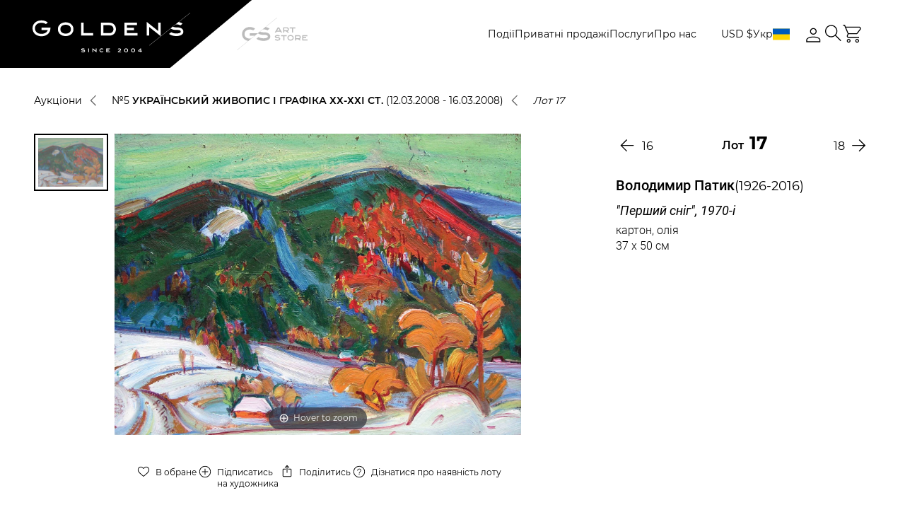

--- FILE ---
content_type: text/html; charset=UTF-8
request_url: https://gs-art.com/auctions/ukrainskaya-zhivopis-i-grafika-khkh-khkh-vv-5/catalog/2730/
body_size: 29177
content:
<!DOCTYPE html>
<html lang="uk">
<head>
    <meta charset="UTF-8">
    <meta http-equiv="X-UA-Compatible" content="IE=edge">
    <meta name="viewport" content="width=device-width, initial-scale=1">
    <meta name="format-detection" content="telephone=no">
    <meta http-equiv="Content-Security-Policy" content="upgrade-insecure-requests">
    <link rel="stylesheet" href="/local/templates/auction/css/fonts.css" data-skip-moving="true">
    <meta http-equiv="Content-Type" content="text/html; charset=UTF-8" />
<meta name="description" content="&amp;quot;Перший сніг&amp;quot;, 1970-і лот з аукціону українського мистецтва / Ексклюзивність / Гарантія автентичності / + 38 050 462 95 32" />
<link href="/bitrix/js/main/core/css/core.css?16846176913963" type="text/css" rel="stylesheet" />



<link href="/bitrix/js/socialservices/css/ss_admin.css?1684617690370" type="text/css"  rel="stylesheet" />
<link href="/local/templates/auction/components/bitrix/news.detail/lot/style.css?1684617910315" type="text/css"  rel="stylesheet" />
<link href="/local/templates/auction/libs/css/normalize.css?16846179106138" type="text/css"  data-template-style="true"  rel="stylesheet" />
<link href="/local/templates/auction/libs/css/magiczoomplus.css?168461791044262" type="text/css"  data-template-style="true"  rel="stylesheet" />
<link href="/local/templates/auction/libs/css/nouislider.css?16846179105716" type="text/css"  data-template-style="true"  rel="stylesheet" />
<link href="/local/templates/auction/libs/css/swiper-bundle.css?168461791019297" type="text/css"  data-template-style="true"  rel="stylesheet" />
<link href="/local/templates/auction/libs/css/dropzone.css?16846179104772" type="text/css"  data-template-style="true"  rel="stylesheet" />
<link href="/local/templates/auction/libs/css/select2.css?168461791018931" type="text/css"  data-template-style="true"  rel="stylesheet" />
<link href="/local/templates/auction/libs/css/daterangepicker.css?16846179108069" type="text/css"  data-template-style="true"  rel="stylesheet" />
<link href="/local/templates/auction/css/common-project-style.css?16846179101485" type="text/css"  data-template-style="true"  rel="stylesheet" />
<link href="/local/templates/auction/css/common-styles.css?1759751700213093" type="text/css"  data-template-style="true"  rel="stylesheet" />
<link href="/local/templates/auction/css/home-page.css?168724335224679" type="text/css"  data-template-style="true"  rel="stylesheet" />
<link href="/local/templates/auction/css/about-us.css?168960588817414" type="text/css"  data-template-style="true"  rel="stylesheet" />
<link href="/local/templates/auction/css/card-container.css?168461791027000" type="text/css"  data-template-style="true"  rel="stylesheet" />
<link href="/local/templates/auction/css/auction-overview.css?168793640120044" type="text/css"  data-template-style="true"  rel="stylesheet" />
<link href="/local/templates/auction/css/catalogue-page.css?170326035611282" type="text/css"  data-template-style="true"  rel="stylesheet" />
<link href="/local/templates/auction/css/artists-list.css?16846179103902" type="text/css"  data-template-style="true"  rel="stylesheet" />
<link href="/local/templates/auction/css/live-auction.css?173269982637605" type="text/css"  data-template-style="true"  rel="stylesheet" />
<link href="/local/templates/auction/css/account-page.css?168461791023423" type="text/css"  data-template-style="true"  rel="stylesheet" />
<link href="/local/templates/auction/css/order.css?168960586522600" type="text/css"  data-template-style="true"  rel="stylesheet" />
<link href="/local/templates/auction/components/bitrix/news.list/partners/style.css?1684617910150" type="text/css"  data-template-style="true"  rel="stylesheet" />
<link href="/bitrix/panel/main/popup.css?168461768923084" type="text/css"  data-template-style="true"  rel="stylesheet" />
<script>if(!window.BX)window.BX={};if(!window.BX.message)window.BX.message=function(mess){if(typeof mess=='object') for(var i in mess) BX.message[i]=mess[i]; return true;};</script>
<script>(window.BX||top.BX).message({'JS_CORE_LOADING':'Завантаження...','JS_CORE_NO_DATA':'— Немає даних —','JS_CORE_WINDOW_CLOSE':'Закрити','JS_CORE_WINDOW_EXPAND':'Розгорнути','JS_CORE_WINDOW_NARROW':'Згорнути у вікно','JS_CORE_WINDOW_SAVE':'Зберегти','JS_CORE_WINDOW_CANCEL':'Скасувати','JS_CORE_WINDOW_CONTINUE':'Продовжити','JS_CORE_H':'г','JS_CORE_M':'хв','JS_CORE_S':'с','JSADM_AI_HIDE_EXTRA':'Приховати зайві','JSADM_AI_ALL_NOTIF':'Показати всі','JSADM_AUTH_REQ':'Потрібна авторизація!','JS_CORE_WINDOW_AUTH':'Увійти','JS_CORE_IMAGE_FULL':'Повний розмір'});</script>

<script src="/bitrix/js/main/core/core.js?1705056663497566"></script>

<script>BX.setJSList(['/bitrix/js/main/core/core_ajax.js','/bitrix/js/main/core/core_promise.js','/bitrix/js/main/polyfill/promise/js/promise.js','/bitrix/js/main/loadext/loadext.js','/bitrix/js/main/loadext/extension.js','/bitrix/js/main/polyfill/promise/js/promise.js','/bitrix/js/main/polyfill/find/js/find.js','/bitrix/js/main/polyfill/includes/js/includes.js','/bitrix/js/main/polyfill/matches/js/matches.js','/bitrix/js/ui/polyfill/closest/js/closest.js','/bitrix/js/main/polyfill/fill/main.polyfill.fill.js','/bitrix/js/main/polyfill/find/js/find.js','/bitrix/js/main/polyfill/matches/js/matches.js','/bitrix/js/main/polyfill/core/dist/polyfill.bundle.js','/bitrix/js/main/polyfill/core/dist/polyfill.bundle.js','/bitrix/js/main/lazyload/dist/lazyload.bundle.js','/bitrix/js/main/polyfill/core/dist/polyfill.bundle.js','/bitrix/js/main/parambag/dist/parambag.bundle.js']);
BX.setCSSList(['/bitrix/js/main/lazyload/dist/lazyload.bundle.css','/bitrix/js/main/parambag/dist/parambag.bundle.css']);</script>
<script>(window.BX||top.BX).message({'SS_NETWORK_DISPLAY':'N','SS_NETWORK_URL':'https://www.bitrix24.net/oauth/authorize/?user_lang=ua&client_id=ext.5d27933450d510.29175877&redirect_uri=http%3A%2F%2Fgs-art.com%2Fauctions%2Fukrainskaya-zhivopis-i-grafika-khkh-khkh-vv-5%2Fcatalog%2F2730%2F%3Fauth_service_id%3DBitrix24Net%26code%3Dukrainskaya-zhivopis-i-grafika-khkh-khkh-vv-5%26id%3D2730&scope=auth,admin&response_type=code&mode=popup&state=site_id%3Ds1%26backurl%3D%252Fauctions%252Fukrainskaya-zhivopis-i-grafika-khkh-khkh-vv-5%252Fcatalog%252F2730%252F%253Fcheck_key%253Dcf586cb3d801473a12d564daa8026a74%2526code%253Dukrainskaya-zhivopis-i-grafika-khkh-khkh-vv-5%2526id%253D2730%26mode%3Dpopup','SS_NETWORK_POPUP_TITLE':'Бітрікс24 - Єдина авторизація','SS_NETWORK_POPUP_CONNECT':'Підключити','SS_NETWORK_POPUP_TEXT':'<b>Підключіть свій Бітрікс24<\/b>, використовуйте один логін і пароль для авторизації на будь-якому вашому сайті.<\/b><br /><br />Більше не потрібно пам\'ятати різні паролі та логіни,<br />Бітрікс24 - ваш єдиний вхід.','SS_NETWORK_POPUP_DONTSHOW':'Більше не показувати це повідомлення','SS_NETWORK_POPUP_COUNT':'0'});</script>
<script>(window.BX||top.BX).message({'LANGUAGE_ID':'ua','FORMAT_DATE':'DD.MM.YYYY','FORMAT_DATETIME':'DD.MM.YYYY HH:MI:SS','COOKIE_PREFIX':'BITRIX_SM','SERVER_TZ_OFFSET':'7200','SITE_ID':'s1','SITE_DIR':'/','USER_ID':'','SERVER_TIME':'1764188185','USER_TZ_OFFSET':'0','USER_TZ_AUTO':'Y','bitrix_sessid':'8dea32142c1c1edfae90be0aff5131b3'});</script>


<script src="/bitrix/js/twim.recaptchafree/script.js?16846176904421"></script>
<script src="https://www.google.com/recaptcha/api.js?onload=onloadRecaptchafree&render=explicit&hl=ua"></script>
<script src="/bitrix/js/main/jquery/jquery-3.3.1.min.js?168461769386927"></script>
<script src="/bitrix/js/main/core/core_window.js?168461769198015"></script>
<script src="/bitrix/js/socialservices/ss_admin.js?16846176902117"></script>
<link rel="icon" href="/local/templates/auction/static/favicon/favicon.ico">
<link rel="apple-touch-icon" sizes="180x180" href="/local/templates/auction/static/favicon/apple-touch-icon.png">
<link rel="icon" type="image/png" sizes="32x32" href="/local/templates/auction/static/favicon/favicon-32x32.png">
<link rel="icon" type="image/png" sizes="16x16" href="/local/templates/auction/static/favicon/favicon-16x16.png">
<link rel="mask-icon" href="/local/templates/auction/static/favicon/safari-pinned-tab.svg" color="#5bbad5">
<meta name="msapplication-TileColor" content="#da532c">
<meta name="theme-color" content="#ffffff">
<meta property="og:image" content="https://gs-art.com/upload/iblock/18b/18b23acfde6f427c7f29fa630d153941.jpg" />



<script src="/local/templates/auction/libs/js/jquery.validate.js?168461791056033"></script>
<script src="/local/templates/auction/js/jquery.cookie.js?16846179103140"></script>
<script src="/local/templates/auction/libs/js/lazysizes.js?168461791022189"></script>
<script src="/local/templates/auction/libs/js/ls.unveilhooks.js?16846179104840"></script>
<script src="/local/templates/auction/libs/js/magiczoomplus.js?168461791094055"></script>
<script src="/local/templates/auction/libs/js/nouislider.js?168461791087169"></script>
<script src="/local/templates/auction/libs/js/swiper-bundle.js?1684617910319894"></script>
<script src="/local/templates/auction/libs/js/dropzone-min.js?168461791069764"></script>
<script src="/local/templates/auction/libs/js/jquery.inputmask.js?1684617910158059"></script>
<script src="/local/templates/auction/libs/js/imask.js?1684617910174324"></script>
<script src="/local/templates/auction/libs/js/select2.js?1684617910170801"></script>
<script src="/local/templates/auction/libs/js/moment.js?1684617910145279"></script>
<script src="/local/templates/auction/libs/js/popper.min.js?170781921120121"></script>
<script src="/local/templates/auction/libs/js/tippy.js?170781919525716"></script>
<script src="/local/templates/auction/libs/js/daterangepicker.js?168461791055302"></script>
<script src="/local/templates/auction/js/init-sliders.js?170021855416257"></script>
<script src="/local/templates/auction/js/initPlugins.js?16846179109078"></script>
<script src="/local/templates/auction/js/basket.js?16846179105244"></script>
<script src="/local/templates/auction/js/index.js?170549739834061"></script>
<script src="/local/templates/auction/js/jquery-validate-form.js?16893155538805"></script>
<script src="/local/templates/auction/js/customFilter.js?171033580023772"></script>
<script src="/local/templates/auction/js/live-page.js?173390945433696"></script>
<script src="/local/templates/auction/js/customRevisions.js?173390908546377"></script>
<script src="/local/templates/auction/js/order.js?168960412225757"></script>
<script src="/local/templates/auction/components/bitrix/news.detail/lot/script.js?1684617910310"></script>

    <!-- Google Tag Manager -->
    <script>(function(w,d,s,l,i){w[l]=w[l]||[];w[l].push({'gtm.start':
                new Date().getTime(),event:'gtm.js'});var f=d.getElementsByTagName(s)[0],
            j=d.createElement(s),dl=l!='dataLayer'?'&l='+l:'';j.async=true;j.src=
            'https://www.googletagmanager.com/gtm.js?id='+i+dl;f.parentNode.insertBefore(j,f);
        })(window,document,'script','dataLayer','GTM-WKC8454G');</script>
    <!-- End Google Tag Manager -->

    <title>&quot;Перший сніг&quot;, 1970-і лот з аукціону українського мистецтва</title>
    <meta name="referrer" content="strict-origin-when-cross-origin" />
    <meta name="description" content="&amp;quot;Перший сніг&amp;quot;, 1970-і лот з аукціону українського мистецтва / Ексклюзивність / Гарантія автентичності / + 38 050 462 95 32" />
</head>

<body
    class="page  catalogue-page-2 lot-detail-page">
<!-- Google Tag Manager (noscript) -->
<noscript><!-- deleted by bitrix Antivirus --></noscript>
<!-- End Google Tag Manager (noscript) -->

<div class="page__wrapper">
    <header>
        <div class="header">
            <div class="header__inner">
                <div class="header__content js-anim-header-fixed">
                    <div class="header__content-inner site-container">
                        <div class="logo logo--desktop">
                            <div class="logo__inner">
                                <a class="logo__image" href="/">
                                    <svg width="223" height="56" viewBox="0 0 223 56" fill="none"
                                         xmlns="http://www.w3.org/2000/svg">
                                        <path
                                            d="M108.842 14.1056V14.1051H96.8311V32.3494H108.842V32.3489C113.888 32.3393 117.975 28.7563 117.975 23.2273C117.975 17.6581 113.888 14.1151 108.842 14.1056ZM108.835 28.8395L108.545 28.84H100.352V17.6145H108.61L108.836 17.6149C111.632 17.6202 114.454 19.3575 114.454 23.2271C114.454 27.0968 111.632 28.8343 108.835 28.8395Z"
                                            fill="white"/>
                                        <path
                                            d="M46.8792 13.5431C40.8173 13.5431 35.9033 17.1941 35.9033 23.2772C35.9033 29.3602 40.8175 33.0113 46.8792 33.0113C52.9409 33.0113 57.8551 29.3602 57.8551 23.2772C57.8551 17.2186 52.9411 13.5431 46.8792 13.5431ZM52.3809 27.7611C51.0323 28.8972 49.0783 29.523 46.879 29.523C44.6797 29.523 42.7259 28.8974 41.3771 27.7611C40.0672 26.6578 39.4031 25.1492 39.4031 23.2774C39.4031 21.4054 40.0673 19.8967 41.3771 18.7936C42.7259 17.6575 44.6797 17.0317 46.879 17.0317C49.0737 17.0317 51.0268 17.66 52.3784 18.8007C53.69 19.9074 54.3549 21.4135 54.3549 23.2774C54.3551 25.1492 53.6909 26.6578 52.3809 27.7611Z"
                                            fill="white"/>
                                        <path d="M72.257 14.1154H68.7568V32.3508H85.7523V28.8625H72.257V14.1154Z"
                                              fill="white"/>
                                        <path
                                            d="M133.485 24.634H143.379V21.1455H133.485V17.586H147.726V14.0975H129.985V32.3509H148.546V28.8626H133.485V24.634Z"
                                            fill="white"/>
                                        <path
                                            d="M177.849 25.9162L161.516 12.9286V32.3495H165.016V20.1742L181.349 33.1618V14.0975H177.849V25.9162Z"
                                            fill="white"/>
                                        <path
                                            d="M12.625 21.0715V24.4871H21.5326C20.3425 28.1948 16.4295 29.8777 12.6619 29.8777C6.28256 29.8777 3.42723 25.9484 3.42723 22.0542C3.42723 18.1599 6.28274 14.2306 12.6619 14.2306C14.9819 14.2306 17.0632 14.8274 18.6568 15.8961C18.7341 15.948 18.8085 16.0031 18.8835 16.0573L21.6317 13.8721C21.5627 13.8129 21.4889 13.7582 21.4182 13.7006C19.1591 11.8594 16.0895 10.8152 12.6619 10.8152C9.24558 10.8152 6.1075 11.854 3.82601 13.7406C1.35877 15.7807 0 18.7333 0 22.0543C0 25.3753 1.35877 28.3279 3.82619 30.3681C6.10768 32.2546 9.24576 33.2935 12.6621 33.2935C19.677 33.2935 24.8719 29.0183 25.2952 22.8969L25.4214 21.0716H12.625V21.0715Z"
                                            fill="white"/>
                                        <path
                                            d="M120.703 54.9003L122.574 53.6214C122.854 53.4295 123.084 53.2627 123.263 53.1205C123.442 52.9784 123.582 52.8515 123.684 52.7399C123.786 52.6282 123.856 52.5273 123.895 52.4372C123.933 52.3469 123.952 52.2567 123.952 52.1664C123.952 52.0626 123.931 51.9658 123.888 51.8756C123.845 51.7853 123.778 51.7062 123.686 51.6387C123.594 51.571 123.476 51.5181 123.333 51.4797C123.189 51.4413 123.018 51.4221 122.819 51.4221C122.529 51.4221 122.24 51.4628 121.953 51.544C121.665 51.6252 121.373 51.7549 121.074 51.9331L120.578 51.1211C120.911 50.9158 121.271 50.7557 121.659 50.6405C122.047 50.5256 122.455 50.468 122.883 50.468C123.257 50.468 123.581 50.5126 123.856 50.6016C124.131 50.6908 124.358 50.812 124.538 50.9653C124.718 51.1187 124.852 51.297 124.94 51.5C125.029 51.703 125.072 51.9182 125.072 52.1462C125.072 52.3221 125.043 52.4901 124.984 52.6504C124.926 52.8107 124.822 52.9763 124.676 53.1477C124.528 53.3192 124.33 53.5036 124.08 53.701C123.83 53.8982 123.515 54.1221 123.134 54.3726L122.36 54.88H125.266V55.8206H120.703V54.9003Z"
                                            fill="white"/>
                                        <path
                                            d="M129.604 53.1648C129.604 52.7384 129.669 52.356 129.798 52.0179C129.927 51.6796 130.11 51.3925 130.348 51.1569C130.586 50.9213 130.874 50.7413 131.213 50.6173C131.553 50.4933 131.933 50.4313 132.354 50.4313C132.775 50.4313 133.155 50.4933 133.495 50.6173C133.834 50.7413 134.123 50.9213 134.36 51.1569C134.598 51.3927 134.781 51.6796 134.91 52.0179C135.04 52.3562 135.104 52.7386 135.104 53.1648C135.104 53.5912 135.039 53.9736 134.91 54.3117C134.781 54.6502 134.598 54.9366 134.36 55.1711C134.123 55.4058 133.834 55.5851 133.495 55.7091C133.155 55.8331 132.775 55.8951 132.354 55.8951C131.933 55.8951 131.553 55.8331 131.213 55.7091C130.874 55.5851 130.586 55.4058 130.348 55.1711C130.11 54.9366 129.927 54.6502 129.798 54.3117C129.669 53.9736 129.604 53.5912 129.604 53.1648ZM130.681 53.1614C130.681 53.4501 130.72 53.7051 130.798 53.9261C130.876 54.1473 130.987 54.3326 131.132 54.4828C131.277 54.6327 131.452 54.7466 131.658 54.8245C131.864 54.9023 132.096 54.9412 132.354 54.9412C132.612 54.9412 132.844 54.9023 133.05 54.8245C133.256 54.7466 133.431 54.6327 133.576 54.4828C133.721 54.3326 133.832 54.1472 133.911 53.9261C133.988 53.7051 134.028 53.4503 134.028 53.1614C134.028 52.875 133.988 52.6218 133.911 52.4019C133.832 52.1821 133.721 51.9964 133.576 51.8454C133.431 51.6942 133.256 51.5798 133.05 51.5019C132.844 51.4241 132.612 51.3854 132.354 51.3854C132.096 51.3854 131.864 51.4243 131.658 51.5019C131.452 51.5799 131.277 51.6944 131.132 51.8454C130.987 51.9966 130.876 52.1821 130.798 52.4019C130.719 52.6218 130.681 52.875 130.681 53.1614Z"
                                            fill="white"/>
                                        <path
                                            d="M139.502 53.1648C139.502 52.7384 139.566 52.356 139.695 52.0179C139.824 51.6796 140.008 51.3925 140.245 51.1569C140.483 50.9213 140.771 50.7413 141.111 50.6173C141.45 50.4933 141.831 50.4313 142.251 50.4313C142.672 50.4313 143.053 50.4933 143.392 50.6173C143.732 50.7413 144.02 50.9213 144.258 51.1569C144.495 51.3927 144.679 51.6796 144.808 52.0179C144.937 52.3562 145.001 52.7386 145.001 53.1648C145.001 53.5912 144.937 53.9736 144.808 54.3117C144.679 54.6502 144.496 54.9366 144.258 55.1711C144.02 55.4058 143.732 55.5851 143.392 55.7091C143.053 55.8331 142.672 55.8951 142.251 55.8951C141.831 55.8951 141.45 55.8331 141.111 55.7091C140.771 55.5851 140.483 55.4058 140.245 55.1711C140.008 54.9366 139.824 54.6502 139.695 54.3117C139.566 53.9736 139.502 53.5912 139.502 53.1648ZM140.578 53.1614C140.578 53.4501 140.617 53.7051 140.695 53.9261C140.773 54.1473 140.885 54.3326 141.03 54.4828C141.174 54.6327 141.35 54.7466 141.556 54.8245C141.762 54.9023 141.994 54.9412 142.251 54.9412C142.51 54.9412 142.741 54.9023 142.948 54.8245C143.153 54.7466 143.329 54.6327 143.474 54.4828C143.619 54.3326 143.73 54.1472 143.808 53.9261C143.886 53.7051 143.925 53.4503 143.925 53.1614C143.925 52.875 143.886 52.6218 143.808 52.4019C143.73 52.1821 143.619 51.9964 143.474 51.8454C143.329 51.6942 143.153 51.5798 142.948 51.5019C142.741 51.4241 142.51 51.3854 142.251 51.3854C141.994 51.3854 141.762 51.4243 141.556 51.5019C141.35 51.5799 141.174 51.6944 141.03 51.8454C140.885 51.9966 140.773 52.1821 140.695 52.4019C140.617 52.6218 140.578 52.875 140.578 53.1614Z"
                                            fill="white"/>
                                        <path
                                            d="M149.44 53.7501L152.543 50.5326H153.619V53.7501H154.763V54.6907H153.619V55.8207H152.543V54.6907H149.434L149.44 53.7501ZM152.543 53.7501V51.8893L150.73 53.7501H152.543Z"
                                            fill="white"/>
                                        <path
                                            d="M71.4838 50.3551C69.8863 50.3551 68.8543 50.9809 68.8543 51.9494C68.8543 52.9072 69.8653 53.5289 71.4334 53.5422V53.5435C72.3117 53.5435 73.2501 53.7203 73.2501 54.2163C73.2501 54.5997 72.4691 54.889 71.4334 54.889C70.6652 54.889 69.9505 54.6269 69.5414 54.399L68.7319 55.0427L68.6953 55.091C69.2315 55.4936 70.317 55.9272 71.4334 55.9272C73.1964 55.9272 74.2917 55.2717 74.2917 54.2165C74.2917 53.7057 74.0143 52.5234 71.4838 52.5071V52.5057C70.5338 52.5057 69.8958 52.2182 69.8958 51.9497C69.8958 51.6811 70.5338 51.3936 71.4838 51.3936C72.1404 51.3936 72.7524 51.6084 73.121 51.8047L73.9833 51.1193C73.4924 50.7508 72.5015 50.3551 71.4838 50.3551Z"
                                            fill="white"/>
                                        <path
                                            d="M105.414 54.7065V53.5498H108.204V52.5119H105.414V51.5455H109.44V50.5073H104.372V55.7445H109.674V54.7065H105.414Z"
                                            fill="white"/>
                                        <path
                                            d="M89.4712 53.8439L84.8262 50.1503V55.7211H85.8676V52.3063L90.5128 56V50.5348H89.4712V53.8439Z"
                                            fill="white"/>
                                        <path d="M79.9116 50.5347H78.8701V55.721H79.9116V50.5347Z" fill="white"/>
                                        <path
                                            d="M97.7656 50.355C95.9825 50.355 94.6885 51.5266 94.6885 53.1409C94.6885 54.7551 95.9825 55.9268 97.7656 55.9268C98.7516 55.9268 99.6388 55.5571 100.2 54.9121L99.3902 54.2549C99.0252 54.6575 98.4364 54.8889 97.7656 54.8889C96.7525 54.8889 95.7301 54.3484 95.7301 53.1409C95.7301 51.9334 96.7525 51.3931 97.7656 51.3931C98.4275 51.3931 99.0104 51.6206 99.3771 52.0161L100.194 51.3665C99.6319 50.7237 98.7473 50.355 97.7656 50.355Z"
                                            fill="white"/>
                                        <path
                                            d="M223 0C223 0 195.262 22.0553 195.264 22.0571L165.033 46.1057V46.447L195.479 22.2278C196.808 23.3036 198.799 24.0168 201.293 24.2512C201.836 24.3022 203.752 24.3403 204.368 24.3403C207.087 24.3403 209.664 24.7415 209.664 26.8388C209.664 28.6573 206.795 29.3398 202.991 29.3398C200.205 29.3398 197.593 28.3944 196.089 27.5646L193.039 29.9899C194.988 31.453 198.934 33.0276 202.991 33.0276C209.39 33.0276 213.364 30.6561 213.364 26.8388C213.364 22.1285 208.473 20.7117 204.721 20.7117C204.15 20.7117 202.321 20.6332 201.922 20.6019C200.491 20.4894 199.326 20.1885 198.526 19.8043L202.825 16.3862C202.942 16.3832 203.054 16.3757 203.175 16.3757C205.597 16.3757 207.865 17.1756 209.212 17.8984L212.25 15.4829L212.263 15.465C211.097 14.5896 209.15 13.6715 206.906 13.141L223 0.341491V0H223Z"
                                            fill="white"/>
                                    </svg>
                                </a></div>
                        </div>
                        <div class="logo logo--mobile">
                            <div class="logo__inner">
                                <a class="logo__image" href="/">
                                    <svg width="123" height="31" viewBox="0 0 123 31" fill="none"
                                         xmlns="http://www.w3.org/2000/svg">
                                        <path
                                            d="M60.0341 7.80852V7.80823H53.4092V17.9078H60.0341V17.9075C62.8172 17.9022 65.0713 15.9187 65.0713 12.858C65.0713 9.77504 62.8172 7.81374 60.0341 7.80852ZM60.0305 15.9648L59.8705 15.965H55.3514V9.75095H59.9061L60.0306 9.75114C61.5729 9.75409 63.1293 10.7158 63.1293 12.8579C63.1293 15.0001 61.5729 15.9619 60.0305 15.9648Z"
                                            fill="white"/>
                                        <path
                                            d="M25.8567 7.49707C22.5131 7.49707 19.8027 9.51818 19.8027 12.8856C19.8027 16.253 22.5132 18.2741 25.8567 18.2741C29.2001 18.2741 31.9106 16.253 31.9106 12.8856C31.9106 9.53175 29.2002 7.49707 25.8567 7.49707ZM28.8913 15.3678C28.1474 15.9967 27.0697 16.3431 25.8566 16.3431C24.6435 16.3431 23.5658 15.9968 22.8219 15.3678C22.0994 14.757 21.7331 13.9219 21.7331 12.8857C21.7331 11.8494 22.0995 11.0143 22.8219 10.4036C23.5658 9.77469 24.6435 9.42828 25.8566 9.42828C27.0671 9.42828 28.1444 9.77607 28.8899 10.4075C29.6133 11.0202 29.9801 11.8539 29.9801 12.8857C29.9802 13.9219 29.6138 14.757 28.8913 15.3678Z"
                                            fill="white"/>
                                        <path d="M39.8544 7.81384H37.9238V17.9085H47.298V15.9775H39.8544V7.81384Z"
                                              fill="white"/>
                                        <path
                                            d="M73.6269 13.6366H79.0838V11.7055H73.6269V9.73507H81.4813V7.80396H71.6963V17.9085H81.934V15.9775H73.6269V13.6366Z"
                                            fill="white"/>
                                        <path
                                            d="M98.096 14.3465L89.0869 7.15686V17.9077H91.0174V11.1678L100.027 18.3574V7.80394H98.096V14.3465Z"
                                            fill="white"/>
                                        <path
                                            d="M6.96358 11.6645V13.5553H11.8767C11.2203 15.6078 9.06199 16.5394 6.98393 16.5394C3.46527 16.5394 1.89035 14.3643 1.89035 12.2085C1.89035 10.0528 3.46537 7.87763 6.98393 7.87763C8.26357 7.87763 9.41155 8.208 10.2905 8.79961C10.3332 8.82833 10.3742 8.85882 10.4156 8.88882L11.9314 7.67915C11.8933 7.64639 11.8526 7.6161 11.8136 7.58423C10.5676 6.56497 8.87448 5.98694 6.98393 5.98694C5.09958 5.98694 3.36871 6.56202 2.11031 7.60636C0.749455 8.73568 0 10.3702 0 12.2086C0 14.047 0.749455 15.6815 2.11041 16.8109C3.36881 17.8552 5.09968 18.4303 6.98403 18.4303C10.8532 18.4303 13.7186 16.0637 13.952 12.675L14.0217 11.6646H6.96358V11.6645Z"
                                            fill="white"/>
                                        <path
                                            d="M66.576 30.3912L67.6076 29.6832C67.7624 29.577 67.8891 29.4847 67.9878 29.406C68.0864 29.3273 68.1638 29.2571 68.2201 29.1953C68.2762 29.1334 68.3149 29.0776 68.3362 29.0277C68.3575 28.9777 68.368 28.9278 68.368 28.8778C68.368 28.8204 68.3562 28.7668 68.3325 28.7168C68.3087 28.6668 68.2716 28.6231 68.221 28.5857C68.1705 28.5482 68.1054 28.5189 68.0263 28.4977C67.9469 28.4764 67.8524 28.4658 67.7426 28.4658C67.5828 28.4658 67.4237 28.4883 67.2652 28.5333C67.1065 28.5782 66.9451 28.65 66.7802 28.7487L66.5068 28.2992C66.6903 28.1855 66.889 28.0969 67.1032 28.0331C67.3173 27.9695 67.5422 27.9376 67.7782 27.9376C67.9842 27.9376 68.163 27.9623 68.3146 28.0116C68.4663 28.061 68.5918 28.128 68.691 28.2129C68.7902 28.2978 68.8642 28.3965 68.9128 28.5089C68.9616 28.6213 68.9858 28.7404 68.9858 28.8666C68.9858 28.964 68.9696 29.057 68.9372 29.1457C68.9047 29.2344 68.8479 29.3261 68.7669 29.421C68.6857 29.5159 68.576 29.618 68.4382 29.7273C68.3003 29.8365 68.1265 29.9604 67.9167 30.0991L67.4898 30.38H69.0924V30.9007H66.576V30.3912Z"
                                            fill="white"/>
                                        <path
                                            d="M71.4854 29.4304C71.4854 29.1944 71.5208 28.9827 71.592 28.7956C71.6631 28.6083 71.7642 28.4493 71.8954 28.3189C72.0265 28.1885 72.1855 28.0889 72.3728 28.0202C72.5601 27.9516 72.7698 27.9172 73.0019 27.9172C73.2341 27.9172 73.4437 27.9516 73.6312 28.0202C73.8184 28.0889 73.9775 28.1885 74.1085 28.3189C74.2396 28.4494 74.3408 28.6083 74.4119 28.7956C74.4832 28.9828 74.5186 29.1945 74.5186 29.4304C74.5186 29.6665 74.4831 29.8782 74.4119 30.0653C74.3408 30.2527 74.2397 30.4112 74.1085 30.5411C73.9775 30.671 73.8184 30.7702 73.6312 30.8389C73.4438 30.9075 73.2341 30.9419 73.0019 30.9419C72.7698 30.9419 72.5601 30.9075 72.3728 30.8389C72.1855 30.7702 72.0265 30.671 71.8954 30.5411C71.7643 30.4112 71.6631 30.2527 71.592 30.0653C71.5208 29.8782 71.4854 29.6665 71.4854 29.4304ZM72.0789 29.4286C72.0789 29.5884 72.1004 29.7295 72.1435 29.8519C72.1866 29.9743 72.248 30.0769 72.3279 30.16C72.4079 30.243 72.5044 30.3061 72.6181 30.3492C72.7318 30.3923 72.8597 30.4138 73.0019 30.4138C73.1442 30.4138 73.2722 30.3923 73.3858 30.3492C73.4993 30.3061 73.5962 30.243 73.676 30.16C73.7559 30.0769 73.8174 29.9742 73.8605 29.8519C73.9034 29.7295 73.9251 29.5885 73.9251 29.4286C73.9251 29.27 73.9034 29.1299 73.8605 29.0081C73.8173 28.8864 73.7559 28.7837 73.676 28.7C73.5961 28.6163 73.4993 28.553 73.3858 28.5099C73.2722 28.4668 73.1442 28.4454 73.0019 28.4454C72.8597 28.4454 72.7318 28.4669 72.6181 28.5099C72.5044 28.5531 72.4078 28.6164 72.3279 28.7C72.248 28.7837 72.1865 28.8864 72.1435 29.0081C72.1003 29.1299 72.0789 29.27 72.0789 29.4286Z"
                                            fill="white"/>
                                        <path
                                            d="M76.9443 29.4304C76.9443 29.1944 76.9798 28.9827 77.051 28.7956C77.1221 28.6083 77.2232 28.4493 77.3544 28.3189C77.4854 28.1885 77.6445 28.0889 77.8317 28.0202C78.0191 27.9516 78.2288 27.9172 78.4609 27.9172C78.6931 27.9172 78.9027 27.9516 79.0902 28.0202C79.2774 28.0889 79.4365 28.1885 79.5675 28.3189C79.6986 28.4494 79.7998 28.6083 79.8709 28.7956C79.9422 28.9828 79.9776 29.1945 79.9776 29.4304C79.9776 29.6665 79.9421 29.8782 79.8709 30.0653C79.7998 30.2527 79.6987 30.4112 79.5675 30.5411C79.4365 30.671 79.2774 30.7702 79.0902 30.8389C78.9028 30.9075 78.6931 30.9419 78.4609 30.9419C78.2288 30.9419 78.0191 30.9075 77.8317 30.8389C77.6445 30.7702 77.4854 30.671 77.3544 30.5411C77.2233 30.4112 77.1221 30.2527 77.051 30.0653C76.9798 29.8782 76.9443 29.6665 76.9443 29.4304ZM77.5378 29.4286C77.5378 29.5884 77.5594 29.7295 77.6024 29.8519C77.6456 29.9743 77.707 30.0769 77.7869 30.16C77.8668 30.243 77.9634 30.3061 78.0771 30.3492C78.1907 30.3923 78.3187 30.4138 78.4609 30.4138C78.6032 30.4138 78.7312 30.3923 78.8448 30.3492C78.9583 30.3061 79.0551 30.243 79.135 30.16C79.2149 30.0769 79.2764 29.9742 79.3195 29.8519C79.3624 29.7295 79.3841 29.5885 79.3841 29.4286C79.3841 29.27 79.3624 29.1299 79.3195 29.0081C79.2763 28.8864 79.2149 28.7837 79.135 28.7C79.055 28.6163 78.9583 28.553 78.8448 28.5099C78.7312 28.4668 78.6032 28.4454 78.4609 28.4454C78.3187 28.4454 78.1907 28.4669 78.0771 28.5099C77.9634 28.5531 77.8668 28.6164 77.7869 28.7C77.707 28.7837 77.6455 28.8864 77.6024 29.0081C77.5593 29.1299 77.5378 29.27 77.5378 29.4286Z"
                                            fill="white"/>
                                        <path
                                            d="M82.4266 29.7545L84.138 27.9734H84.7315V29.7545H85.3624V30.2752H84.7315V30.9008H84.138V30.2752H82.4229L82.4266 29.7545ZM84.1381 29.7545V28.7244L83.1381 29.7545H84.1381Z"
                                            fill="white"/>
                                        <path
                                            d="M39.4277 27.8751C38.5466 27.8751 37.9774 28.2215 37.9774 28.7577C37.9774 29.2879 38.535 29.632 39.3999 29.6394V29.6401C39.8843 29.6401 40.4019 29.738 40.4019 30.0126C40.4019 30.2248 39.9712 30.385 39.3999 30.385C38.9762 30.385 38.582 30.2399 38.3563 30.1137L37.9098 30.47L37.8896 30.4968C38.1854 30.7197 38.7841 30.9596 39.3999 30.9596C40.3723 30.9596 40.9765 30.5968 40.9765 30.0127C40.9765 29.7299 40.8235 29.0755 39.4277 29.0664V29.0656C38.9037 29.0656 38.5518 28.9065 38.5518 28.7579C38.5518 28.6091 38.9037 28.45 39.4277 28.45C39.7898 28.45 40.1274 28.5689 40.3307 28.6776L40.8063 28.2981C40.5356 28.0942 39.9891 27.8751 39.4277 27.8751Z"
                                            fill="white"/>
                                        <path
                                            d="M58.1429 30.2839V29.6436H59.6821V29.069H58.1429V28.534H60.3638V27.9594H57.5684V30.8585H60.4926V30.2839H58.1429Z"
                                            fill="white"/>
                                        <path
                                            d="M49.3491 29.8064L46.7871 27.7617V30.8455H47.3615V28.9553L49.9237 31V27.9746H49.3491V29.8064Z"
                                            fill="white"/>
                                        <path d="M44.0764 27.9745H43.502V30.8455H44.0764V27.9745Z" fill="white"/>
                                        <path
                                            d="M53.9238 27.875C52.9403 27.875 52.2266 28.5236 52.2266 29.4172C52.2266 30.3108 52.9403 30.9594 53.9238 30.9594C54.4677 30.9594 54.957 30.7548 55.2664 30.3977L54.8199 30.0339C54.6186 30.2568 54.2938 30.3848 53.9238 30.3848C53.365 30.3848 52.8011 30.0856 52.8011 29.4172C52.8011 28.7488 53.365 28.4497 53.9238 28.4497C54.2889 28.4497 54.6104 28.5756 54.8127 28.7945L55.2633 28.4349C54.9532 28.0791 54.4653 27.875 53.9238 27.875Z"
                                            fill="white"/>
                                        <path
                                            d="M123 0C123 0 107.701 12.2092 107.702 12.2102L91.0273 25.5228V25.7117L107.82 12.3047C108.553 12.9002 109.651 13.295 111.027 13.4247C111.327 13.453 112.383 13.4741 112.723 13.4741C114.223 13.4741 115.644 13.6962 115.644 14.8572C115.644 15.8639 114.062 16.2416 111.964 16.2416C110.427 16.2416 108.986 15.7183 108.157 15.259L106.474 16.6015C107.55 17.4115 109.726 18.2831 111.964 18.2831C115.493 18.2831 117.685 16.9704 117.685 14.8572C117.685 12.2497 114.988 11.4654 112.918 11.4654C112.603 11.4654 111.594 11.4219 111.374 11.4046C110.585 11.3424 109.942 11.1757 109.501 10.9631L111.872 9.07094C111.937 9.06927 111.999 9.06514 112.065 9.06514C113.401 9.06514 114.652 9.50793 115.395 9.90804L117.071 8.5709L117.078 8.56097C116.435 8.07637 115.361 7.56817 114.123 7.27448L123 0.189039V0H123Z"
                                            fill="white"/>
                                    </svg>
                                </a></div>
                        </div>
                        <div class="sublogo">
                            <div class="sublogo__inner">
                                <a class="sublogo__image" href="https://gs-art.store/"
                                   title="Онлайн магазин GS-ART Store">
                                    <svg width="123" height="76" viewBox="0 0 165 76" fill="none"
                                         xmlns="http://www.w3.org/2000/svg">
                                        <path
                                            d="M64.2565 34.2012C63.3416 34.2012 60.4148 34.0748 59.777 34.0245C57.3157 33.8284 55.3409 33.2837 54.0604 32.5948L60.7547 27.2196C61.0898 27.205 61.4296 27.1937 61.7824 27.1937C65.6579 27.1937 69.2885 28.4856 71.4437 29.6543L76.305 25.751L76.326 25.7218C74.3995 24.2613 71.1377 22.7262 67.3991 21.885L93.9477 0.572209V0L48.6772 36.3474H30.2839V42.1927H41.3966L33.6085 48.4465C32.5342 48.6637 31.4308 48.7771 30.3355 48.7771C24.1647 48.7771 17.9374 45.5222 17.9374 38.2472C17.9374 30.9722 24.1647 27.7173 30.3355 27.7173C33.2542 27.7173 35.8846 28.4208 37.964 29.6851L42.6981 25.8839C39.4701 23.3179 35.142 21.8736 30.3355 21.8736C19.7866 21.8736 12.129 28.7596 12.129 38.2472C12.129 46.4915 17.9133 52.7696 26.3505 54.2739L0 75.4278V76L49.2345 36.4706C51.3591 38.3137 54.6387 39.5278 58.7719 39.9201C59.6417 40.0027 62.707 40.0643 63.6927 40.0643C68.0434 40.0643 72.1686 40.7127 72.1686 44.1022C72.1686 47.0411 67.5779 48.1433 61.4892 48.1433C57.029 48.1433 52.8491 46.6164 50.4426 45.2742L45.5604 49.1937C48.6804 51.5587 54.9946 54.1021 61.4892 54.1021C71.7288 54.1021 78.0897 50.2701 78.0897 44.1006C78.0897 36.49 70.263 34.2012 64.2565 34.2012Z"
                                            fill="#bbb"/>
                                        <path
                                            d="M128.804 34.8169H131.225V25.0845H136.63V22.6482H131.225H128.804H123.4V25.0845H128.804V34.8169Z"
                                            fill="#bbb"/>
                                        <path
                                            d="M98.5609 22.6482H98.4659H95.5842H95.4892L88.3262 34.8169H91.3028L92.5931 32.6254H101.459L102.749 34.8169H105.727L98.5609 22.6482ZM94.0266 30.1907L97.0259 25.0959L100.025 30.1907H94.0266Z"
                                            fill="#bbb"/>
                                        <path
                                            d="M110.455 31.9316H114.846L118.385 34.7732H122.265L118.387 31.6593C120.179 31.0384 121.368 29.3899 121.368 27.2891C121.368 24.6047 119.432 22.6531 116.766 22.6482H110.455H108.034V34.8169H110.455V31.9316ZM110.455 25.0278H116.763C117.797 25.0294 119.005 25.6227 119.005 27.2891C119.005 28.9555 117.797 29.5487 116.763 29.5504H110.455V25.0278Z"
                                            fill="#bbb"/>
                                        <path
                                            d="M149.184 45.4964C149.184 42.812 147.248 40.8603 144.583 40.8555H138.272H135.851V53.0242H138.272V50.1372H142.662L146.201 52.9788H150.082L146.203 49.8649C147.996 49.2441 149.184 47.5971 149.184 45.4964ZM144.578 47.7576H138.27V43.2351H144.578C145.612 43.2367 146.82 43.83 146.82 45.4964C146.818 47.1611 145.612 47.756 144.578 47.7576Z"
                                            fill="#bbb"/>
                                        <path
                                            d="M125.339 40.4337C121.307 40.4337 118.039 42.8847 118.039 46.9712C118.039 51.0577 121.307 53.5086 125.339 53.5086C129.371 53.5086 132.639 51.0577 132.639 46.9712C132.639 42.9009 129.371 40.4337 125.339 40.4337ZM128.999 49.9813C128.102 50.7448 126.802 51.1647 125.339 51.1647C123.876 51.1647 122.577 50.7448 121.679 49.9813C120.808 49.2405 120.367 48.2274 120.367 46.9695C120.367 45.7117 120.808 44.6985 121.679 43.9577C122.577 43.1943 123.876 42.7744 125.339 42.7744C126.798 42.7744 128.098 43.1959 128.997 43.9626C129.87 44.705 130.312 45.7165 130.312 46.9695C130.312 48.2274 129.87 49.2405 128.999 49.9813Z"
                                            fill="#bbb"/>
                                        <path
                                            d="M94.8039 45.4815V45.4782C92.5956 45.4782 91.1137 44.8039 91.1137 44.1733C91.1137 43.5428 92.5972 42.8684 94.8039 42.8684C96.3293 42.8684 97.7515 43.3726 98.6084 43.8329L100.612 42.2249C99.4718 41.3609 97.1684 40.4337 94.8039 40.4337C91.0911 40.4337 88.6927 41.9023 88.6927 44.175C88.6927 46.4233 91.0428 47.8806 94.6863 47.913V47.9162C96.7271 47.9162 98.908 48.3312 98.908 49.4951C98.908 50.3947 97.0927 51.0739 94.6863 51.0739C92.9016 51.0739 91.2409 50.4596 90.289 49.9246L88.4076 51.4354L88.3223 51.5489C89.569 52.4939 92.0914 53.5103 94.6847 53.5103C98.7808 53.5103 101.327 51.9719 101.327 49.4967C101.329 48.2939 100.685 45.5204 94.8039 45.4815Z"
                                            fill="#bbb"/>
                                        <path
                                            d="M108.595 40.8538H103.19V43.2901H108.595V53.0241H111.016V43.2901H116.42V40.8538H111.016H108.595Z"
                                            fill="#bbb"/>
                                        <path
                                            d="M155.056 50.698V47.8791H161.589V45.553H155.056V43.1799H164.46V40.8538H152.746V53.0241H165.001V50.698H155.056Z"
                                            fill="#bbb"/>
                                    </svg>
                                </a></div>
                        </div>
                        <nav class="nav">
    <ul class="nav__list">
        <li class="nav__item">
            <div class="nav__link dropdown">Події                <ul class="dropdown__list dropdown__menu">

                    <li class="dropdown__item">
                        <a class="dropdown__link arrow-ico" href="/auctions/">
                            <span class="txt">Аукціони</span>
                        </a>
                    </li>
                                        <li class="dropdown__item"><a class="dropdown__link" href="/exhibitions/">Виставки</a></li>
<!--                    <li class="dropdown__item"><a class="dropdown__link" href="/catalogs/">--><!--</a></li>-->
                </ul>
            </div>
        </li>
        <li class="nav__item">
            <div class="nav__link dropdown">Приватні продажі                <ul class="dropdown__list dropdown__menu">

<!--                    <li class="dropdown__item">-->
<!--                        <a class="dropdown__link" href="http://gs-magazun.topden.net/">--><!--</a>-->
<!--                    </li>-->
                    <li class="dropdown__item">
                        <a class="dropdown__link" href="/artists/">Художники</a>
                    </li>
                    <li class="dropdown__item">
                        <a class="dropdown__link" href="/pilbir-tvoriv-ta-podarunkiv/">Підбір творів / подарунків</a>
                    </li>

                </ul>
            </div>
        </li>
        <li class="nav__item">
            <div class="nav__link dropdown">Послуги                <ul class="dropdown__list dropdown__menu">

                    <li class="dropdown__item">
                        <a class="dropdown__link" href="/services/#for-buyers"  data-tab="for-buyers">Для покупців</a>
                    </li>
                    <li class="dropdown__item">
                        <a class="dropdown__link" href="/services/#for-sellers"  data-tab="for-sellers">Для продавців</a>
                    </li>
                    <li class="dropdown__item">
                        <a class="dropdown__link" href="/services/#expertise-and-evaluation"  data-tab="expertise-and-evaluation">Експертиза та оцінювання</a>
                    </li>
                    <li class="dropdown__item">
                        <a class="dropdown__link" href="/services/#designers-and-architects"  data-tab="designers-and-architects">Дизайнерам і архітекторам</a>
                    </li>

                </ul>
            </div>
        </li>
        <li class="nav__item">
            <div class="nav__link dropdown"> <a class="dropdown__link" href="/about-us/#about-us" data-tab=about-us">Про нас</a>
                <ul class="dropdown__list dropdown__menu">

                    <li class="dropdown__item">
                        <a class="dropdown__link" href="/about-us/#history-of-house" data-tab="history-of-house">Історія дому</a>
                    </li>
                    <li class="dropdown__item">
                        <a class="dropdown__link" href="/about-us/#department" data-tab="department">Відділи</a>
                    </li>
                    <li class="dropdown__item">
                        <a class="dropdown__link" href="/about-us/#specialist" data-tab="specialist">Фахівці</a>
                    </li>
                    <li class="dropdown__item">
                        <a class="dropdown__link" href="/about-us/media/">Медіа та партнери</a>
                    </li>
                    <li class="dropdown__item">
                        <a class="dropdown__link" href="/about-us/#contacts" data-tab="contacts">Контакти</a>
                    </li>
                    <li class="dropdown__item">
                        <a class="dropdown__link" href="/about-us/#policy" data-tab="contacts">Умови та політики</a>
                    </li>
                </ul>
            </div>
        </li>
    </ul>
</nav>                        <div class="header__switchers">

                            <div class="currency-switcher">
                                <div class="dropdown">
                                                                        <a class="dropdown__link"
                                       href="javascript:void(0)">USD $                                        <!--<span class="dropdown__ico">
                                            <svg width="11" height="6" viewBox="0 0 11 6" fill="none" xmlns="http://www.w3.org/2000/svg">
                                                <path d="M0.869141 0.994197L5.58331 5.70836L10.2975 0.994197L9.70831 0.405029L5.58331 4.53003L1.45831 0.405029L0.869141 0.994197Z" fill="black" />
                                            </svg>
                                        </span>-->
                                    </a>
                                    <ul class="dropdown__list dropdown__menu">
                                                                                                                                <li class="dropdown__item"><a class="dropdown__link"
                                                                          href="?code=ukrainskaya-zhivopis-i-grafika-khkh-khkh-vv-5&id=2730&cur=UAH">UAH ₴</a>
                                            </li>
                                                                                                                                <li class="dropdown__item"><a class="dropdown__link"
                                                                          href="?code=ukrainskaya-zhivopis-i-grafika-khkh-khkh-vv-5&id=2730&cur=USD">USD $</a>
                                            </li>
                                                                                                                                <li class="dropdown__item"><a class="dropdown__link"
                                                                          href="?code=ukrainskaya-zhivopis-i-grafika-khkh-khkh-vv-5&id=2730&cur=EUR">EUR €</a>
                                            </li>
                                                                            </ul>
                                </div>
                            </div>
                            <div class="lang-switcher">
                                <svg style="position: absolute;width:0;height:0">
                                    <clipPath id="s">
                                        <path d="M0,0 v30 h60 v-30 z"/>
                                    </clipPath>
                                    <clipPath id="t">
                                        <path d="M30,15 h30 v15 z v15 h-30 z h-30 v-15 z v-15 h30 z"/>
                                    </clipPath>
                                </svg>
                                
                                                                                                <div class="dropdown">
                                    <a class="dropdown__link"                                        href="javascript:void(0)">Укр <div class="lang__ico">
                                                    <svg width="24" height="16" viewBox="0 0 24 16" fill="none" xmlns="http://www.w3.org/2000/svg">
										                <path fill-rule="evenodd" clip-rule="evenodd" d="M0 0H24V16H0V0Z" fill="#FFD500" />
										                <path fill-rule="evenodd" clip-rule="evenodd" d="M0 0H24V8H0V0Z" fill="#005BBB" />
                                                    </svg>
                                                  </div>                                    </a>
                                    <ul class="dropdown-list dropdown__menu">
                                                                                    <li class="dropdown__item">
                                                <a class="dropdown__link" href="https://gs-art.com/auctions/ukrainskaya-zhivopis-i-grafika-khkh-khkh-vv-5/catalog/2730/">Українська                                                    
									<div class="lang__ico"><svg width="24" height="16" viewBox="0 0 24 16" fill="none" xmlns="http://www.w3.org/2000/svg">
										  <path fill-rule="evenodd" clip-rule="evenodd" d="M0 0H24V16H0V0Z" fill="#FFD500" />
										  <path fill-rule="evenodd" clip-rule="evenodd" d="M0 0H24V8H0V0Z" fill="#005BBB" />
										</svg>
									  </div>                                                </a>
                                            </li>

                                                                                    <li class="dropdown__item">
                                                <a class="dropdown__link"
                                                   href="http://en.gs-art.com/auctions/ukrainskaya-zhivopis-i-grafika-khkh-khkh-vv-5/catalog/2730/">English                                                    
									<div class="lang__ico">
										<svg xmlns="http://www.w3.org/2000/svg" viewBox="0 0 60 30" width="1200" height="600">
											<g clip-path="url(#s)">
												<path d="M0,0 v30 h60 v-30 z" fill="#012169"/>
												<path d="M0,0 L60,30 M60,0 L0,30" stroke="#fff" stroke-width="6"/>
												<path d="M0,0 L60,30 M60,0 L0,30" clip-path="url(#t)" stroke="#C8102E" stroke-width="4"/>
												<path d="M30,0 v30 M0,15 h60" stroke="#fff" stroke-width="10"/>
												<path d="M30,0 v30 M0,15 h60" stroke="#C8102E" stroke-width="6"/>
											</g>
										</svg>
									  </div>
									                                                </a>
                                            </li>

                                                                                    <li class="dropdown__item">
                                                <a class="dropdown__link"
                                                   href="http://ru.gs-art.com/auctions/ukrainskaya-zhivopis-i-grafika-khkh-khkh-vv-5/catalog/2730/">Русский                                                                                                    </a>
                                            </li>

                                                                            </ul>
                                </div>
                            </div>
                        </div>
                        <div class="header__action">
                            <div class="header__action-list">
                                <div
                                    class="dropdown header__action-item header__action--user  js_auth-user">
                                                                        <a class="header__action-ico-wrapp" href="javascript:void(0);">
                                    <div
                                        class="header__action-ico ">
                                        <svg width="21" height="21" viewBox="0 0 21 21" fill="none"
                                               xmlns="http://www.w3.org/2000/svg">
                                              <path d="M10.333 12.6666C15.8557 12.6666 20.333 14.756 20.333 17.3333V20.6666H0.333008V17.3333C0.333008 14.756 4.81034 12.6666 10.333 12.6666ZM18.9997 17.3333C18.9997 15.4933 15.1197 14 10.333 14C5.54634 14 1.66634 15.4933 1.66634 17.3333V19.3333H18.9997V17.3333ZM10.333 0.666626C11.5707 0.666626 12.7577 1.15829 13.6328 2.03346C14.508 2.90863 14.9997 4.09562 14.9997 5.33329C14.9997 6.57097 14.508 7.75795 13.6328 8.63312C12.7577 9.50829 11.5707 9.99996 10.333 9.99996C9.09533 9.99996 7.90835 9.50829 7.03318 8.63312C6.15801 7.75795 5.66634 6.57097 5.66634 5.33329C5.66634 4.09562 6.15801 2.90863 7.03318 2.03346C7.90835 1.15829 9.09533 0.666626 10.333 0.666626ZM10.333 1.99996C9.44895 1.99996 8.60111 2.35115 7.97599 2.97627C7.35086 3.60139 6.99967 4.44924 6.99967 5.33329C6.99967 6.21735 7.35086 7.06519 7.97599 7.69032C8.60111 8.31544 9.44895 8.66663 10.333 8.66663C11.2171 8.66663 12.0649 8.31544 12.69 7.69032C13.3152 7.06519 13.6663 6.21735 13.6663 5.33329C13.6663 4.44924 13.3152 3.60139 12.69 2.97627C12.0649 2.35115 11.2171 1.99996 10.333 1.99996Z"
                                                    fill="black"/>
                                          </svg>                                        
                                    </div>
                                    </a>
                                                                    </div>
                                <a class="header__action-item header__action--search" href="javascript:void(0)">
                                    <div class="header__action-ico-wrapp">
                                        <div class="header__action-ico">
                                            <svg width="23" height="24" viewBox="0 0 23 24" fill="none"
                                                 xmlns="http://www.w3.org/2000/svg">
                                                <path
                                                    d="M8.66636 0.333374C10.3244 0.333338 11.9477 0.808932 13.3436 1.70373C14.7395 2.59853 15.8494 3.87497 16.5417 5.38161C17.234 6.88825 17.4795 8.56185 17.2492 10.2038C17.0189 11.8458 16.3224 13.3873 15.2424 14.6454L22.7677 22.1707L21.825 23.1134L14.2984 15.5867C13.2369 16.4945 11.9717 17.1322 10.6106 17.4457C9.2495 17.7591 7.83282 17.7389 6.4812 17.3869C5.12958 17.0348 3.88307 16.3613 2.84784 15.4237C1.8126 14.4861 1.01931 13.3122 0.535522 12.0019C0.0517367 10.6917 -0.108209 9.28393 0.0693085 7.89854C0.246826 6.51315 0.756546 5.19119 1.55506 4.04525C2.35357 2.8993 3.41721 1.96332 4.6554 1.31703C5.89359 0.670731 7.26964 0.333267 8.66636 0.333374ZM8.66636 1.66671C6.72144 1.66671 4.85618 2.43932 3.48091 3.81459C2.10564 5.18986 1.33303 7.05512 1.33303 9.00004C1.33303 10.945 2.10564 12.8102 3.48091 14.1855C4.85618 15.5608 6.72144 16.3334 8.66636 16.3334C10.6113 16.3334 12.4765 15.5608 13.8518 14.1855C15.2271 12.8102 15.9997 10.945 15.9997 9.00004C15.9997 7.05512 15.2271 5.18986 13.8518 3.81459C12.4765 2.43932 10.6113 1.66671 8.66636 1.66671Z"
                                                    fill="black"/>
                                            </svg>
                                        </div>
                                    </div>
                                </a>
                                <a class="header__action-item header__action--basket" href="javascript:void(0)">

                                </a>
                                <a class="header__action-item header__action--bar" href="javascript:void(0)">
                                    <div class="menu__burger js_toggle-menu">
                                        <div class="bar1"></div>
                                        <div class="bar2"></div>
                                        <div class="bar3"></div>
                                    </div>
                                </a>
                            </div>
                        </div>
                    </div>
                    <div class="search__wrapper">
                        <div class="search__content">
                            <div class="search__inner site-container">
                                <div class="search__close js_search-close">
                                    <div class="search__close-ico">
                                        <svg width="48" height="48" viewBox="0 0 48 48" fill="none"
                                             xmlns="http://www.w3.org/2000/svg">
                                            <path
                                                d="M37.5437 36.0208L36.6009 36.9636L24.5801 24.9427L12.5593 36.9636L11.6165 36.0208L23.6373 23.9999L11.6165 11.9791L12.5593 11.0363L24.5801 23.0571L36.6009 11.0363L37.5437 11.9791L25.5229 23.9999L37.5437 36.0208Z"
                                                fill="black"/>
                                        </svg>
                                    </div>
                                </div>
                                <div class="search__form-wrapper">
                                    <form class="search__form" action="/search/">
                                        <label class="search__form-label">
                                            <span class="search__form-txt"></span>
                                            <input class="search__form-input" type="text" name="query"
                                                   placeholder="Введіть текст"/>
                                        </label>
                                        <button class="search__form-submit" type="submit">
                                            <svg width="23" height="24" viewBox="0 0 23 24" fill="none"
                                                 xmlns="http://www.w3.org/2000/svg">
                                                <path
                                                    d="M8.66636 0.333374C10.3244 0.333338 11.9477 0.808932 13.3436 1.70373C14.7395 2.59853 15.8494 3.87497 16.5417 5.38161C17.234 6.88825 17.4795 8.56185 17.2492 10.2038C17.0189 11.8458 16.3224 13.3873 15.2424 14.6454L22.7677 22.1707L21.825 23.1134L14.2984 15.5867C13.2369 16.4945 11.9717 17.1322 10.6106 17.4457C9.2495 17.7591 7.83282 17.7389 6.4812 17.3869C5.12958 17.0348 3.88307 16.3613 2.84784 15.4237C1.8126 14.4861 1.01931 13.3122 0.535522 12.0019C0.0517367 10.6917 -0.108209 9.28393 0.0693085 7.89854C0.246826 6.51315 0.756546 5.19119 1.55506 4.04525C2.35357 2.8993 3.41721 1.96332 4.6554 1.31703C5.89359 0.670731 7.26964 0.333267 8.66636 0.333374ZM8.66636 1.66671C6.72144 1.66671 4.85618 2.43932 3.48091 3.81459C2.10564 5.18986 1.33303 7.05512 1.33303 9.00004C1.33303 10.945 2.10564 12.8102 3.48091 14.1855C4.85618 15.5608 6.72144 16.3334 8.66636 16.3334C10.6113 16.3334 12.4765 15.5608 13.8518 14.1855C15.2271 12.8102 15.9997 10.945 15.9997 9.00004C15.9997 7.05512 15.2271 5.18986 13.8518 3.81459C12.4765 2.43932 10.6113 1.66671 8.66636 1.66671Z"
                                                    fill="black"/>
                                            </svg>
                                        </button>
                                    </form>
                                </div>
                                <div class="search__form-result">
                                    <div class="search__form-result-list"></div>
                                </div>
                            </div>
                        </div>
                    </div>
                    

<div class="breadcrumbs">
    <div class="breadcrumbs__inner site-container">
        <div class="breadcrumbs__list">


            <div class="breadcrumbs__item dark-item">
                <a class="breadcrumbs__link"
                   href="/auctions/">Аукціони                </a>
            </div>
            <a class="breadcrumbs__back-btn" href="javascript:void(0)">
                <svg width="32" height="32" viewBox="0 0 32 32" fill="none" xmlns="http://www.w3.org/2000/svg">
                    <path
                            d="M19.0427 23.5853L11.5 16.0427L19.0427 8.5L19.9853 9.44267L13.3853 16.0427L19.9853 22.6427L19.0427 23.5853Z"
                            fill="black"></path>
                </svg>
            </a>
            <div class="breadcrumbs__item dark-item">
                <a class="breadcrumbs__link"
                   href="/auctions/ukrainskaya-zhivopis-i-grafika-khkh-khkh-vv-5/lots/">
                    №5  <b>УКРАЇНСЬКИЙ ЖИВОПИС І ГРАФІКА ХХ-ХХІ СТ.</b> (12.03.2008 - 16.03.2008)</a></div>
            <a class="breadcrumbs__back-btn" href="javascript:void(0)">
                <svg width="32" height="32" viewBox="0 0 32 32" fill="none" xmlns="http://www.w3.org/2000/svg">
                    <path
                            d="M19.0427 23.5853L11.5 16.0427L19.0427 8.5L19.9853 9.44267L13.3853 16.0427L19.9853 22.6427L19.0427 23.5853Z"
                            fill="black"></path>
                </svg>
            </a>
            <div class="breadcrumbs__item dark-item"><span
                        class="breadcrumbs__link"><i>Лот 17</i></span>
            </div>
        </div>

    </div>
</div>

                </div>

                <div class="mobile-menu js-mobile-menu">
                    <div class="mobile-menu__overlay js-menu-overlay"></div>
                    <div class="mobile-menu__inner accordion-container">
                        
<div class="mobile-menu__set accord-set js-accord-set">
	<a class="mobile-menu__head accord-head js-accord-head" href="javascript:void(0)">Події		<span class="mobile-menu__arrow accord-arrow js-accord-arrow">
			<svg width="11" height="6" viewBox="0 0 11 6" fill="none" xmlns="http://www.w3.org/2000/svg">
			  <path d="M0.869141 0.994197L5.58331 5.70836L10.2975 0.994197L9.70831 0.405029L5.58331 4.53003L1.45831 0.405029L0.869141 0.994197Z" fill="black" />
			</svg>
		</span>
	</a>
    <div class="mobile-menu__content accord-content js-accord-content">
        <ul class="mobile-menu__list">
			<li class="mobile-menu__item">
				<a class="mobile-menu__link" href="/auctions/">Аукціони</a>
			</li>
            <li class="mobile-menu__item">
				<a class="mobile-menu__link" href="/exhibitions/">Виставки</a>
			</li>
<!--            <li class="mobile-menu__item">-->
<!--				<a class="mobile-menu__link" href="/catalogs/">--><!--</a>-->
<!--			</li>-->
        </ul>
    </div>
</div>

<div class="mobile-menu__set js-accord-set">
	<a class="mobile-menu__head accord-head js-accord-head" href="javascript:void(0)">Приватні продажі		<span class="mobile-menu__arrow accord-arrow js-accord-arrow">
			<svg width="11" height="6" viewBox="0 0 11 6" fill="none" xmlns="http://www.w3.org/2000/svg">
			  <path d="M0.869141 0.994197L5.58331 5.70836L10.2975 0.994197L9.70831 0.405029L5.58331 4.53003L1.45831 0.405029L0.869141 0.994197Z" fill="black" />
			</svg>
		</span>
	</a>
    <div class="mobile-menu__content accord-content js-accord-content">
        <ul class="mobile-menu__list">
<!--			<li class="mobile-menu__item">-->
<!--				<a class="mobile-menu__link" href="http://gs-magazun.topden.net/">--><!--</a>-->
<!--			</li>-->
			<li class="mobile-menu__item">
				<a class="mobile-menu__link" href="/artists/">Художники</a>
			</li>
			<li class="mobile-menu__item">
				<a class="mobile-menu__link" href="/pilbir-tvoriv-ta-podarunkiv/">Підбір творів / подарунків</a>
			</li>
        </ul>
    </div>
</div>

<div class="mobile-menu__set js-accord-set">
	<a class="mobile-menu__head accord-head js-accord-head" href="javascript:void(0)">Послуги		<span class="mobile-menu__arrow accord-arrow js-accord-arrow">
			<svg width="11" height="6" viewBox="0 0 11 6" fill="none" xmlns="http://www.w3.org/2000/svg">
			  <path d="M0.869141 0.994197L5.58331 5.70836L10.2975 0.994197L9.70831 0.405029L5.58331 4.53003L1.45831 0.405029L0.869141 0.994197Z" fill="black" />
			</svg>
		</span>
	</a>
    <div class="mobile-menu__content accord-content js-accord-content">
        <ul class="mobile-menu__list">
			<li class="mobile-menu__item">
				<a class="mobile-menu__link" href="/services/#for-buyers" data-tab="for-buyers">Для покупців</a>
			</li>
			<li class="mobile-menu__item">
				<a class="mobile-menu__link" href="/services/#for-sellers" data-tab="for-sellers">Для продавців</a>
			</li>
			<li class="mobile-menu__item">
				<a class="mobile-menu__link" href="/services/#expertise-and-evaluation" data-tab="expertise-and-evaluation">Експертиза та оцінювання</a>
			</li>
			<li class="mobile-menu__item">
				<a class="mobile-menu__link" href="/services/#designers-and-architects" data-tab="designers-and-architects">Дизайнерам і архітекторам</a>
			</li>
        </ul>
    </div>
</div>

<div class="mobile-menu__set js-accord-set">
	<a class="mobile-menu__head accord-head js-accord-head" href="javascript:void(0)"  data-tab=about-us">Про нас		<span class="mobile-menu__arrow accord-arrow js-accord-arrow">
			<svg width="11" height="6" viewBox="0 0 11 6" fill="none" xmlns="http://www.w3.org/2000/svg">
			  <path d="M0.869141 0.994197L5.58331 5.70836L10.2975 0.994197L9.70831 0.405029L5.58331 4.53003L1.45831 0.405029L0.869141 0.994197Z" fill="black" />
			</svg>
		</span>
	</a>
    <div class="mobile-menu__content accord-content js-accord-content">
        <ul class="mobile-menu__list">
			<li class="mobile-menu__item">
				<a class="mobile-menu__link" href="/about-us/#history-of-house" data-tab="history-of-house">Історія дому</a>
			</li>
			<li class="mobile-menu__item">
				<a class="mobile-menu__link" href="/about-us/#department" data-tab="department">Відділи</a>
			</li>
			<li class="mobile-menu__item">
				<a class="mobile-menu__link" href="/about-us/#specialist" data-tab="specialist">Фахівці</a>
			</li>
			<li class="mobile-menu__item">
				<a class="mobile-menu__link" href="/about-us/media/">Медіа та партнери</a>
			</li>
			<li class="mobile-menu__item">
				<a class="mobile-menu__link" href="/about-us/#contacts" data-tab="contacts">Контакти</a>
			</li>
            <li class="mobile-menu__item">
                <a class="mobile-menu__link" href="/about-us/#policy" data-tab="contacts">Умови та політики</a>
            </li>
        </ul>
    </div>
</div>


<div class="mobile-menu__line"></div>
    <div class="mobile-menu__set accord-set">
		<a class="mobile-menu__head need-auth-popup" href="javascript:void(0);">
			<span style="margin-right: 15px">
				<svg width="21" height="21" viewBox="0 0 21 21" fill="none" xmlns="http://www.w3.org/2000/svg">
					<path d="M10.333 12.6666C15.8557 12.6666 20.333 14.756 20.333 17.3333V20.6666H0.333008V17.3333C0.333008 14.756 4.81034 12.6666 10.333 12.6666ZM18.9997 17.3333C18.9997 15.4933 15.1197 14 10.333 14C5.54634 14 1.66634 15.4933 1.66634 17.3333V19.3333H18.9997V17.3333ZM10.333 0.666626C11.5707 0.666626 12.7577 1.15829 13.6328 2.03346C14.508 2.90863 14.9997 4.09562 14.9997 5.33329C14.9997 6.57097 14.508 7.75795 13.6328 8.63312C12.7577 9.50829 11.5707 9.99996 10.333 9.99996C9.09533 9.99996 7.90835 9.50829 7.03318 8.63312C6.15801 7.75795 5.66634 6.57097 5.66634 5.33329C5.66634 4.09562 6.15801 2.90863 7.03318 2.03346C7.90835 1.15829 9.09533 0.666626 10.333 0.666626ZM10.333 1.99996C9.44895 1.99996 8.60111 2.35115 7.97599 2.97627C7.35086 3.60139 6.99967 4.44924 6.99967 5.33329C6.99967 6.21735 7.35086 7.06519 7.97599 7.69032C8.60111 8.31544 9.44895 8.66663 10.333 8.66663C11.2171 8.66663 12.0649 8.31544 12.69 7.69032C13.3152 7.06519 13.6663 6.21735 13.6663 5.33329C13.6663 4.44924 13.3152 3.60139 12.69 2.97627C12.0649 2.35115 11.2171 1.99996 10.333 1.99996Z" fill="black"></path>
				</svg>
			</span>
			<span style="margin-right: auto">Увійти</span>
		</a>
	</div>
    <div class="mobile-menu__set accord-set">
		<a class="mobile-menu__head register_form" href="javascript:void(0);">
			<span>Реєстрація</span>
		</a>
	</div>
                        <div class="mobile-menu__line"></div>
                        <div class="mobile-menu__set accord-set js-accord-set"><a
                                class="mobile-menu__head accord-head js-accord-head"
                                href="javascript:void(0)">Українська<span
                                    class="mobile-menu__arrow accord-arrow js-accord-arrow"><svg width="11"
                                                                                                 height="6"
                                                                                                 viewBox="0 0 11 6"
                                                                                                 fill="none"
                                                                                                 xmlns="http://www.w3.org/2000/svg">
  <path
      d="M0.869141 0.994197L5.58331 5.70836L10.2975 0.994197L9.70831 0.405029L5.58331 4.53003L1.45831 0.405029L0.869141 0.994197Z"
      fill="black"/>
</svg></span></a>
                            <div class="mobile-menu__content accord-content js-accord-content">
                                <ul class="mobile-menu__list">
                                                                            <li class="mobile-menu__item"><a class="mobile-menu__link" href="https://gs-art.com/auctions/ukrainskaya-zhivopis-i-grafika-khkh-khkh-vv-5/catalog/2730/">Українська                                                
									<div class="lang__ico"><svg width="24" height="16" viewBox="0 0 24 16" fill="none" xmlns="http://www.w3.org/2000/svg">
										  <path fill-rule="evenodd" clip-rule="evenodd" d="M0 0H24V16H0V0Z" fill="#FFD500" />
										  <path fill-rule="evenodd" clip-rule="evenodd" d="M0 0H24V8H0V0Z" fill="#005BBB" />
										</svg>
									  </div>                                            </a></li>


                                                                            <li class="mobile-menu__item"><a class="mobile-menu__link"
                                                                         href="http://en.gs-art.com/auctions/ukrainskaya-zhivopis-i-grafika-khkh-khkh-vv-5/catalog/2730/">English                                                
									<div class="lang__ico">
										<svg xmlns="http://www.w3.org/2000/svg" viewBox="0 0 60 30" width="1200" height="600">
											<g clip-path="url(#s)">
												<path d="M0,0 v30 h60 v-30 z" fill="#012169"/>
												<path d="M0,0 L60,30 M60,0 L0,30" stroke="#fff" stroke-width="6"/>
												<path d="M0,0 L60,30 M60,0 L0,30" clip-path="url(#t)" stroke="#C8102E" stroke-width="4"/>
												<path d="M30,0 v30 M0,15 h60" stroke="#fff" stroke-width="10"/>
												<path d="M30,0 v30 M0,15 h60" stroke="#C8102E" stroke-width="6"/>
											</g>
										</svg>
									  </div>
									                                            </a></li>


                                                                            <li class="mobile-menu__item"><a class="mobile-menu__link"
                                                                         href="http://ru.gs-art.com/auctions/ukrainskaya-zhivopis-i-grafika-khkh-khkh-vv-5/catalog/2730/">Русский                                                                                            </a></li>


                                                                    </ul>
                            </div>
                        </div>
                        <div class="mobile-menu__set accord-set js-accord-set"><a
                                class="mobile-menu__head accord-head js-accord-head"
                                href="javascript:void(0)">USD<span
                                    class="mobile-menu__arrow accord-arrow js-accord-arrow"><svg width="11"
                                                                                                 height="6"
                                                                                                 viewBox="0 0 11 6"
                                                                                                 fill="none"
                                                                                                 xmlns="http://www.w3.org/2000/svg">
  <path
      d="M0.869141 0.994197L5.58331 5.70836L10.2975 0.994197L9.70831 0.405029L5.58331 4.53003L1.45831 0.405029L0.869141 0.994197Z"
      fill="black"/>
</svg></span></a>
                            <div class="mobile-menu__content accord-content js-accord-content">
                                <ul class="mobile-menu__list">
                                                                                                                    <li class="mobile-menu__item"><a class="mobile-menu__link"
                                                                         href="?code=ukrainskaya-zhivopis-i-grafika-khkh-khkh-vv-5&id=2730&cur=UAH">UAH</a>
                                        </li>
                                                                                                                    <li class="mobile-menu__item"><a class="mobile-menu__link"
                                                                         href="?code=ukrainskaya-zhivopis-i-grafika-khkh-khkh-vv-5&id=2730&cur=USD">USD</a>
                                        </li>
                                                                                                                    <li class="mobile-menu__item"><a class="mobile-menu__link"
                                                                         href="?code=ukrainskaya-zhivopis-i-grafika-khkh-khkh-vv-5&id=2730&cur=EUR">EUR</a>
                                        </li>
                                    
                                </ul>
                            </div>
                        </div>
                        <div class="mobile-menu__line"></div>
                        <div class="mobile-menu__social">
                            <div class="social__list">
                                <a class="social__link" href="https://www.instagram.com/gs_auction/">
                                    <svg width="19" height="19" viewBox="0 0 19 19" fill="none"
                                         xmlns="http://www.w3.org/2000/svg">
                                        <path fill-rule="evenodd" clip-rule="evenodd"
                                              d="M5.3875 0.055C6.365 0.00999998 6.67667 0 9.16667 0C11.6567 0 11.9683 0.0108333 12.945 0.055C13.9217 0.0991666 14.5883 0.255 15.1717 0.480833C15.7825 0.711667 16.3367 1.0725 16.795 1.53917C17.2617 1.99667 17.6217 2.55 17.8517 3.16167C18.0783 3.745 18.2333 4.41167 18.2783 5.38667C18.3233 6.36583 18.3333 6.6775 18.3333 9.16667C18.3333 11.6567 18.3225 11.9683 18.2783 12.9458C18.2342 13.9208 18.0783 14.5875 17.8517 15.1708C17.6217 15.7826 17.2611 16.3368 16.795 16.795C16.3367 17.2617 15.7825 17.6217 15.1717 17.8517C14.5883 18.0783 13.9217 18.2333 12.9467 18.2783C11.9683 18.3233 11.6567 18.3333 9.16667 18.3333C6.67667 18.3333 6.365 18.3225 5.3875 18.2783C4.4125 18.2342 3.74583 18.0783 3.1625 17.8517C2.55077 17.6216 1.99652 17.261 1.53833 16.795C1.07198 16.3372 0.711096 15.7832 0.480833 15.1717C0.255 14.5883 0.1 13.9217 0.055 12.9467C0.00999998 11.9675 0 11.6558 0 9.16667C0 6.67667 0.0108333 6.365 0.055 5.38833C0.0991666 4.41167 0.255 3.745 0.480833 3.16167C0.711436 2.55007 1.0726 1.99609 1.53917 1.53833C1.9967 1.07208 2.55039 0.711203 3.16167 0.480833C3.745 0.255 4.41167 0.1 5.38667 0.055H5.3875ZM12.8708 1.705C11.9042 1.66083 11.6142 1.65167 9.16667 1.65167C6.71917 1.65167 6.42917 1.66083 5.4625 1.705C4.56833 1.74583 4.08333 1.895 3.76 2.02083C3.3325 2.1875 3.02667 2.385 2.70583 2.70583C2.4017 3.00171 2.16765 3.3619 2.02083 3.76C1.895 4.08333 1.74583 4.56833 1.705 5.4625C1.66083 6.42917 1.65167 6.71917 1.65167 9.16667C1.65167 11.6142 1.66083 11.9042 1.705 12.8708C1.74583 13.765 1.895 14.25 2.02083 14.5733C2.1675 14.9708 2.40167 15.3317 2.70583 15.6275C3.00167 15.9317 3.3625 16.1658 3.76 16.3125C4.08333 16.4383 4.56833 16.5875 5.4625 16.6283C6.42917 16.6725 6.71833 16.6817 9.16667 16.6817C11.615 16.6817 11.9042 16.6725 12.8708 16.6283C13.765 16.5875 14.25 16.4383 14.5733 16.3125C15.0008 16.1458 15.3067 15.9483 15.6275 15.6275C15.9317 15.3317 16.1658 14.9708 16.3125 14.5733C16.4383 14.25 16.5875 13.765 16.6283 12.8708C16.6725 11.9042 16.6817 11.6142 16.6817 9.16667C16.6817 6.71917 16.6725 6.42917 16.6283 5.4625C16.5875 4.56833 16.4383 4.08333 16.3125 3.76C16.1458 3.3325 15.9483 3.02667 15.6275 2.70583C15.3316 2.40173 14.9714 2.16768 14.5733 2.02083C14.25 1.895 13.765 1.74583 12.8708 1.705ZM7.99583 11.9925C8.64972 12.2647 9.37781 12.3014 10.0558 12.0964C10.7337 11.8914 11.3195 11.4574 11.713 10.8685C12.1065 10.2796 12.2834 9.57239 12.2134 8.86759C12.1434 8.16278 11.8308 7.50414 11.3292 7.00417C11.0094 6.68456 10.6227 6.43984 10.1969 6.28762C9.77121 6.1354 9.31702 6.07947 8.86708 6.12385C8.41713 6.16823 7.98263 6.31181 7.59484 6.54427C7.20705 6.77674 6.87562 7.09229 6.62442 7.46821C6.37322 7.84413 6.20849 8.27107 6.1421 8.7183C6.0757 9.16553 6.10929 9.62191 6.24045 10.0546C6.37161 10.4873 6.59707 10.8855 6.9006 11.2206C7.20413 11.5557 7.57819 11.8193 7.99583 11.9925ZM5.835 5.835C6.27252 5.39748 6.79193 5.05042 7.36358 4.81363C7.93523 4.57685 8.54792 4.45498 9.16667 4.45498C9.78541 4.45498 10.3981 4.57685 10.9698 4.81363C11.5414 5.05042 12.0608 5.39748 12.4983 5.835C12.9359 6.27252 13.2829 6.79193 13.5197 7.36358C13.7565 7.93523 13.8784 8.54792 13.8784 9.16667C13.8784 9.78541 13.7565 10.3981 13.5197 10.9698C13.2829 11.5414 12.9359 12.0608 12.4983 12.4983C11.6147 13.3819 10.4163 13.8784 9.16667 13.8784C7.91705 13.8784 6.71861 13.3819 5.835 12.4983C4.95139 11.6147 4.45498 10.4163 4.45498 9.16667C4.45498 7.91705 4.95139 6.71861 5.835 5.835ZM14.9233 5.15667C15.0318 5.05439 15.1185 4.9314 15.1786 4.79498C15.2386 4.65856 15.2707 4.51147 15.2728 4.36244C15.275 4.21341 15.2473 4.06546 15.1912 3.92734C15.1352 3.78923 15.052 3.66376 14.9466 3.55837C14.8412 3.45297 14.7158 3.3698 14.5777 3.31376C14.4395 3.25773 14.2916 3.22998 14.1426 3.23215C13.9935 3.23432 13.8464 3.26638 13.71 3.32641C13.5736 3.38645 13.4506 3.47325 13.3483 3.58167C13.1494 3.79252 13.0405 4.0726 13.0448 4.36244C13.049 4.65228 13.166 4.92907 13.371 5.13404C13.5759 5.339 13.8527 5.45602 14.1426 5.46025C14.4324 5.46447 14.7125 5.35557 14.9233 5.15667Z"
                                              fill="black"/>
                                    </svg>
                                </a>
                                <a class="social__link" href="https://www.facebook.com/goldens.auction">
                                    <svg width="20" height="20" viewBox="0 0 20 20" fill="none"
                                         xmlns="http://www.w3.org/2000/svg">
                                        <path
                                            d="M17 1H3C1.9 1 1 1.9 1 3V17C1 18.101 1.9 19 3 19H10V12H8V9.525H10V7.475C10 5.311 11.212 3.791 13.766 3.791L15.569 3.793V6.398H14.372C13.378 6.398 13 7.144 13 7.836V9.526H15.568L15 12H13V19H17C18.1 19 19 18.101 19 17V3C19 1.9 18.1 1 17 1Z"
                                            fill="black"/>
                                    </svg>
                                </a>

                                <a class="header__action-item header__action--basket" href="javascript:void(0)"
                                   style="margin-left: auto; margin-right: 2px;">

                                </a>
                            </div>
                        </div>
                        <div class="mobile-menu__line"></div>
                        <div class="mobile-menu__sublogo">
                            <div class="sublogo">
                                <div class="sublogo__inner">
                                    <a class="sublogo__image" href="http://gs-art.store/">
                                        <svg width="123" height="76" viewBox="0 0 165 76" fill="none"
                                             xmlns="http://www.w3.org/2000/svg">
                                            <path
                                                d="M64.2565 34.2012C63.3416 34.2012 60.4148 34.0748 59.777 34.0245C57.3157 33.8284 55.3409 33.2837 54.0604 32.5948L60.7547 27.2196C61.0898 27.205 61.4296 27.1937 61.7824 27.1937C65.6579 27.1937 69.2885 28.4856 71.4437 29.6543L76.305 25.751L76.326 25.7218C74.3995 24.2613 71.1377 22.7262 67.3991 21.885L93.9477 0.572209V0L48.6772 36.3474H30.2839V42.1927H41.3966L33.6085 48.4465C32.5342 48.6637 31.4308 48.7771 30.3355 48.7771C24.1647 48.7771 17.9374 45.5222 17.9374 38.2472C17.9374 30.9722 24.1647 27.7173 30.3355 27.7173C33.2542 27.7173 35.8846 28.4208 37.964 29.6851L42.6981 25.8839C39.4701 23.3179 35.142 21.8736 30.3355 21.8736C19.7866 21.8736 12.129 28.7596 12.129 38.2472C12.129 46.4915 17.9133 52.7696 26.3505 54.2739L0 75.4278V76L49.2345 36.4706C51.3591 38.3137 54.6387 39.5278 58.7719 39.9201C59.6417 40.0027 62.707 40.0643 63.6927 40.0643C68.0434 40.0643 72.1686 40.7127 72.1686 44.1022C72.1686 47.0411 67.5779 48.1433 61.4892 48.1433C57.029 48.1433 52.8491 46.6164 50.4426 45.2742L45.5604 49.1937C48.6804 51.5587 54.9946 54.1021 61.4892 54.1021C71.7288 54.1021 78.0897 50.2701 78.0897 44.1006C78.0897 36.49 70.263 34.2012 64.2565 34.2012Z"
                                                fill="#bbb"/>
                                            <path
                                                d="M128.804 34.8169H131.225V25.0845H136.63V22.6482H131.225H128.804H123.4V25.0845H128.804V34.8169Z"
                                                fill="#bbb"/>
                                            <path
                                                d="M98.5609 22.6482H98.4659H95.5842H95.4892L88.3262 34.8169H91.3028L92.5931 32.6254H101.459L102.749 34.8169H105.727L98.5609 22.6482ZM94.0266 30.1907L97.0259 25.0959L100.025 30.1907H94.0266Z"
                                                fill="#bbb"/>
                                            <path
                                                d="M110.455 31.9316H114.846L118.385 34.7732H122.265L118.387 31.6593C120.179 31.0384 121.368 29.3899 121.368 27.2891C121.368 24.6047 119.432 22.6531 116.766 22.6482H110.455H108.034V34.8169H110.455V31.9316ZM110.455 25.0278H116.763C117.797 25.0294 119.005 25.6227 119.005 27.2891C119.005 28.9555 117.797 29.5487 116.763 29.5504H110.455V25.0278Z"
                                                fill="#bbb"/>
                                            <path
                                                d="M149.184 45.4964C149.184 42.812 147.248 40.8603 144.583 40.8555H138.272H135.851V53.0242H138.272V50.1372H142.662L146.201 52.9788H150.082L146.203 49.8649C147.996 49.2441 149.184 47.5971 149.184 45.4964ZM144.578 47.7576H138.27V43.2351H144.578C145.612 43.2367 146.82 43.83 146.82 45.4964C146.818 47.1611 145.612 47.756 144.578 47.7576Z"
                                                fill="#bbb"/>
                                            <path
                                                d="M125.339 40.4337C121.307 40.4337 118.039 42.8847 118.039 46.9712C118.039 51.0577 121.307 53.5086 125.339 53.5086C129.371 53.5086 132.639 51.0577 132.639 46.9712C132.639 42.9009 129.371 40.4337 125.339 40.4337ZM128.999 49.9813C128.102 50.7448 126.802 51.1647 125.339 51.1647C123.876 51.1647 122.577 50.7448 121.679 49.9813C120.808 49.2405 120.367 48.2274 120.367 46.9695C120.367 45.7117 120.808 44.6985 121.679 43.9577C122.577 43.1943 123.876 42.7744 125.339 42.7744C126.798 42.7744 128.098 43.1959 128.997 43.9626C129.87 44.705 130.312 45.7165 130.312 46.9695C130.312 48.2274 129.87 49.2405 128.999 49.9813Z"
                                                fill="#bbb"/>
                                            <path
                                                d="M94.8039 45.4815V45.4782C92.5956 45.4782 91.1137 44.8039 91.1137 44.1733C91.1137 43.5428 92.5972 42.8684 94.8039 42.8684C96.3293 42.8684 97.7515 43.3726 98.6084 43.8329L100.612 42.2249C99.4718 41.3609 97.1684 40.4337 94.8039 40.4337C91.0911 40.4337 88.6927 41.9023 88.6927 44.175C88.6927 46.4233 91.0428 47.8806 94.6863 47.913V47.9162C96.7271 47.9162 98.908 48.3312 98.908 49.4951C98.908 50.3947 97.0927 51.0739 94.6863 51.0739C92.9016 51.0739 91.2409 50.4596 90.289 49.9246L88.4076 51.4354L88.3223 51.5489C89.569 52.4939 92.0914 53.5103 94.6847 53.5103C98.7808 53.5103 101.327 51.9719 101.327 49.4967C101.329 48.2939 100.685 45.5204 94.8039 45.4815Z"
                                                fill="#bbb"/>
                                            <path
                                                d="M108.595 40.8538H103.19V43.2901H108.595V53.0241H111.016V43.2901H116.42V40.8538H111.016H108.595Z"
                                                fill="#bbb"/>
                                            <path
                                                d="M155.056 50.698V47.8791H161.589V45.553H155.056V43.1799H164.46V40.8538H152.746V53.0241H165.001V50.698H155.056Z"
                                                fill="#bbb"/>
                                        </svg>
                                    </a>
                                </div>
                            </div>
                        </div>
                    </div>
                </div>
            </div>
        </div>
    </header>
        <main class="page__content" >







<div class="main-wrap">
    <div class="body-overlay js_body-overlay"></div>
    <div class="header-indent"></div>
    <div class="catalog-case">
        <div class="catalog-case__inner site-container">
            <div class="catalog-case__body-wrapper">
                <div class="catalog-case__body" data-current-id="2730">
                    <div class="catalog-case__overview">
                        <div class="catalog-case__slider zoomSlider zoomSlider--desktop">
                            <div class="catalog-case__thumbnail">
                                <div class="thumbnail-bar">
                                    <div class="thumbnail-bar__inner">
                                        <div class="thumbnail-bar__container ">
                                            <div class="thumbnail-bar__case">
                                                <div class="thumbnail-bar__case-inner">
                                                    <div class="thumbnail-bar__case-img">
                                                        <a data-zoom-id="artDesktop"
                                                           href="/upload/iblock/18b/18b23acfde6f427c7f29fa630d153941.jpg"
                                                           data-image="/upload/iblock/18b/18b23acfde6f427c7f29fa630d153941.jpg">
                                                            <img class=""
                                                                 src="/upload/iblock/18b/18b23acfde6f427c7f29fa630d153941.jpg"
                                                                 alt="img">
                                                        </a>
                                                    </div>
                                                </div>
                                            </div>
                                                                                    </div>
                                    </div>
                                </div>
                            </div>
                            <div class="catalog-case__product">
                                <div class="carousel__container">
                                    <div class="carousel__wrapper ">
                                        <div class="carousel__case">
                                            <div class="carousel__case-inner">
                                                <div class="carousel__case-img carousel__case-img--w100">
                                                    <a href="/upload/iblock/18b/18b23acfde6f427c7f29fa630d153941.jpg" id="artDesktop"
                                                       class="MagicZoom"
                                                       data-options="cssClass: thumbnails-style-shaded;">
                                                        <img class="" src="/upload/iblock/18b/18b23acfde6f427c7f29fa630d153941.jpg"
                                                             alt="img">
                                                    </a>
                                                </div>
                                            </div>
                                        </div>
                                    </div>
                                </div>
                                <div class="carousel__case-action">
                                    <div class="carousel__case-action-list carousel__case-action-list--four">
                                        <a class="carousel__case-action-link  js_favorite-btn need-auth-popup"
                                           href="javascript:void(0)"                                             data-type="auction">
                                            <span class="carousel__case-action-ico favorite-ico show favorite">
                                                <svg width="24" height="24" viewBox="0 0 24 24" fill="none"
                                                     xmlns="http://www.w3.org/2000/svg">
                                                    <path
                                                            d="M12.0001 19.0558L11.7121 18.8158C5.52009 13.7758 3.84009 11.9998 3.84009 9.1198C3.84009 6.7198 5.76009 4.7998 8.16009 4.7998C10.1281 4.7998 11.2321 5.9038 12.0001 6.7678C12.7681 5.9038 13.8721 4.7998 15.8401 4.7998C18.2401 4.7998 20.1601 6.7198 20.1601 9.1198C20.1601 11.9998 18.4801 13.7758 12.2881 18.8158L12.0001 19.0558ZM8.16009 5.7598C6.28809 5.7598 4.80009 7.2478 4.80009 9.1198C4.80009 11.5678 6.33609 13.1998 12.0001 17.8078C17.6641 13.1998 19.2001 11.5678 19.2001 9.1198C19.2001 7.2478 17.7121 5.7598 15.8401 5.7598C14.1601 5.7598 13.2481 6.7678 12.5281 7.5838L12.0001 8.2078L11.4721 7.5838C10.7521 6.7678 9.84009 5.7598 8.16009 5.7598Z"
                                                            fill="black"/>
                                                </svg>
                                            </span>
                                            <span
                                                    class="carousel__case-action-txt">В обране</span>
                                        </a>
                                        <a class="carousel__case-action-link need-auth-popup js_unfavorite-btn"
                                           href="javascript:void(0)"   style="display:none;">
                                          <span class="carousel__case-action-ico favorite-ico show favorite">
                                                <svg width="24" height="24" viewBox="0 0 24 24" fill="none"
                                                     xmlns="http://www.w3.org/2000/svg">
                                                    <path
                                                            d="M11.9998 19.0558L11.7118 18.8158C5.51984 13.7758 3.83984 11.9998 3.83984 9.1198C3.83984 6.7198 5.75984 4.7998 8.15984 4.7998C10.1278 4.7998 11.2318 5.9038 11.9998 6.7678C12.7678 5.9038 13.8718 4.7998 15.8398 4.7998C18.2398 4.7998 20.1598 6.7198 20.1598 9.1198C20.1598 11.9998 18.4798 13.7758 12.2878 18.8158L11.9998 19.0558Z"
                                                            fill="black"/>
                                                </svg>
                                            </span>
                                            <span
                                                    class="carousel__case-action-txt">В обраному</span>
                                        </a>
                                                                                    <a class="carousel__case-action-link need-auth-popup js_subscribe-author subscribe-author"
                                               href="javascript:void(0);"  >
                                            <span class="carousel__case-action-ico">
                                                <svg width="24" height="24" viewBox="0 0 24 24" fill="none"
                                                     xmlns="http://www.w3.org/2000/svg">
                                                    <path
                                                            d="M12.0001 20.1598C7.48809 20.1598 3.84009 16.5118 3.84009 11.9998C3.84009 7.48784 7.48809 3.83984 12.0001 3.83984C16.5121 3.83984 20.1601 7.48784 20.1601 11.9998C20.1601 16.5118 16.5121 20.1598 12.0001 20.1598ZM12.0001 4.79984C8.01609 4.79984 4.80009 8.01584 4.80009 11.9998C4.80009 15.9838 8.01609 19.1998 12.0001 19.1998C15.9841 19.1998 19.2001 15.9838 19.2001 11.9998C19.2001 8.01584 15.9841 4.79984 12.0001 4.79984Z"
                                                            fill="black"/>
                                                    <path d="M7.67993 11.5195H16.3199V12.4795H7.67993V11.5195Z"
                                                          fill="black"/>
                                                    <path d="M11.52 7.67969H12.48V16.3197H11.52V7.67969Z" fill="black"/>
                                                </svg>
                                            </span>
                                                <span
                                                        class="carousel__case-action-txt">Підписатись <br/>на художника</span>

                                            </a>
                                                                                <a class="carousel__case-action-link need-auth-popup js_unsubscribe-author"
                                           href="javascript:void(0);" style="display:none" >
                                            <span class="carousel__case-action-ico">
                                                <svg class="ico-minus" width="24" height="24" viewBox="0 0 24 24"
                                                     fill="none"
                                                     xmlns="http://www.w3.org/2000/svg">
                                                    <path
                                                            d="M12.0001 20.1598C7.48809 20.1598 3.84009 16.5118 3.84009 11.9998C3.84009 7.48784 7.48809 3.83984 12.0001 3.83984C16.5121 3.83984 20.1601 7.48784 20.1601 11.9998C20.1601 16.5118 16.5121 20.1598 12.0001 20.1598ZM12.0001 4.79984C8.01609 4.79984 4.80009 8.01584 4.80009 11.9998C4.80009 15.9838 8.01609 19.1998 12.0001 19.1998C15.9841 19.1998 19.2001 15.9838 19.2001 11.9998C19.2001 8.01584 15.9841 4.79984 12.0001 4.79984Z"
                                                            fill="black"/>
                                                    <path d="M7.67993 11.5195H16.3199V12.4795H7.67993V11.5195Z"
                                                          fill="black"/>
                                                </svg>
                                            </span>
                                            <span
                                                    class="carousel__case-action-txt minus">Відписатись <br>від художника</span>
                                        </a>
                                        <div class="carousel__case-action-link dropdown">
                                            <span class="carousel__case-action-ico">
                                                <svg width="24" height="24" viewBox="0 0 24 24" fill="none"
                                                     xmlns="http://www.w3.org/2000/svg">
                                                    <path
                                                            d="M14.5439 6.57648L11.9999 4.03248L9.45594 6.57648L8.78394 5.90448L11.9999 2.68848L15.2159 5.90448L14.5439 6.57648Z"
                                                            fill="black"/>
                                                    <path d="M11.52 3.36035H12.48V13.4404H11.52V3.36035Z" fill="black"/>
                                                    <path
                                                            d="M16.8 19.1997H7.20001C6.38401 19.1997 5.76001 18.5757 5.76001 17.7597V9.11969C5.76001 8.30369 6.38401 7.67969 7.20001 7.67969H10.56V8.63969H7.20001C6.91201 8.63969 6.72001 8.83169 6.72001 9.11969V17.7597C6.72001 18.0477 6.91201 18.2397 7.20001 18.2397H16.8C17.088 18.2397 17.28 18.0477 17.28 17.7597V9.11969C17.28 8.83169 17.088 8.63969 16.8 8.63969H13.44V7.67969H16.8C17.616 7.67969 18.24 8.30369 18.24 9.11969V17.7597C18.24 18.5757 17.616 19.1997 16.8 19.1997Z"
                                                            fill="black"/>
                                                </svg>
                                            </span>
                                            <a class="dropdown__link" href="javascript:void(0)">
                                                <span
                                                        class="carousel__case-action-txt">Поділитись</span>
                                            </a>
                                            <ul class="dropdown__list dropdown__menu share-list">
                                                <li class="dropdown__item"><a class="dropdown__link" href="https://www.facebook.com/sharer.php?s=100&p[url]=&p[title]=&quot;Перший сніг&quot;, 1970-і&p[summary]=  ()&p[images][0]=/upload/iblock/18b/18b23acfde6f427c7f29fa630d153941.jpg" onclick="window.open(this.href, this.title, 'toolbar=0, status=0, width=548, height=325'); return false" target="_parent">Facebook</a></li>
                                                <li class="dropdown__item"><a class="dropdown__link"
                                                                              href="javascript:void(0)">LinkedIn</a>
                                                </li>
                                                <li class="dropdown__item"><a class="dropdown__link" href="https://twitter.com/share?text=&quot;Перший сніг&quot;, 1970-і&related=truemisha&hashtags=&url=" onclick="window.open(this.href, this.title, 'toolbar=0, status=0, width=548, height=325'); return false" target="_parent">Twitter</a></li>
                                                <li class="dropdown__item"><a class="dropdown__link js_copy-location"
                                                                              href="javascript:void(0)">
                                                        <span>Копіювати посилання</span>
                                                        <span class='copy-confirm'>
													<svg xmlns="http://www.w3.org/2000/svg" fill="#fff"
                                                         viewBox="0 0 50 50" width="24px" height="24px">
														<path
                                                                d="M 25 2 C 12.309534 2 2 12.309534 2 25 C 2 37.690466 12.309534 48 25 48 C 37.690466 48 48 37.690466 48 25 C 48 12.309534 37.690466 2 25 2 z M 25 4 C 36.609534 4 46 13.390466 46 25 C 46 36.609534 36.609534 46 25 46 C 13.390466 46 4 36.609534 4 25 C 4 13.390466 13.390466 4 25 4 z M 34.988281 14.988281 A 1.0001 1.0001 0 0 0 34.171875 15.439453 L 23.970703 30.476562 L 16.679688 23.710938 A 1.0001 1.0001 0 1 0 15.320312 25.177734 L 24.316406 33.525391 L 35.828125 16.560547 A 1.0001 1.0001 0 0 0 34.988281 14.988281 z"/>
													</svg>
												</span>
                                                    </a></li>
                                            </ul>
                                        </div>
                                                                                    <a class="carousel__case-action-link js_askAvailable"
                                               href="javascript:void(0)" data-item="2730">
                                                <span
                                                        class="carousel__case-action-ico">
                                                    <svg width="24" height="24"
                                                         viewBox="0 0 24 24"
                                                         fill="none"
                                                         xmlns="http://www.w3.org/2000/svg">
                                                        <path
                                                                d="M12 20.1598C7.48797 20.1598 3.83997 16.5118 3.83997 11.9998C3.83997 7.48784 7.48797 3.83984 12 3.83984C16.512 3.83984 20.16 7.48784 20.16 11.9998C20.16 16.5118 16.512 20.1598 12 20.1598ZM12 4.79984C8.01597 4.79984 4.79997 8.01584 4.79997 11.9998C4.79997 15.9838 8.01597 19.1998 12 19.1998C15.984 19.1998 19.2 15.9838 19.2 11.9998C19.2 8.01584 15.984 4.79984 12 4.79984Z"
                                                                fill="black"/>
                                                        <path
                                                                d="M9.50401 9.40852C9.64801 9.02452 9.79201 8.73652 10.08 8.49652C10.32 8.25652 10.608 8.06452 10.992 7.92052C11.376 7.77652 11.76 7.72852 12.192 7.72852C12.528 7.72852 12.864 7.77652 13.152 7.87252C13.44 7.96852 13.728 8.11252 13.968 8.30451C14.208 8.49651 14.4 8.73651 14.496 9.02451C14.64 9.31251 14.688 9.64851 14.688 9.98451C14.688 10.4645 14.592 10.8485 14.4 11.1845C14.208 11.5205 13.92 11.8085 13.632 12.1445L13.008 12.7685C12.864 12.9125 12.72 13.0565 12.672 13.2005C12.576 13.3445 12.528 13.5365 12.528 13.7285C12.48 13.9205 12.48 14.0645 12.48 14.4485H11.712C11.712 14.0645 11.712 13.9205 11.76 13.6325C11.808 13.3925 11.904 13.1525 12 12.9125C12.096 12.7205 12.24 12.5285 12.432 12.3365C12.624 12.1445 12.864 11.9525 13.104 11.6645C13.344 11.4245 13.536 11.1845 13.68 10.9445C13.824 10.7045 13.92 10.3685 13.92 10.0805C13.92 9.84051 13.872 9.60052 13.776 9.40852C13.68 9.21652 13.536 9.02452 13.392 8.88052C13.248 8.73652 13.056 8.64051 12.816 8.54451C12.576 8.44851 12.384 8.40052 12.144 8.40052C11.808 8.40052 11.52 8.44852 11.28 8.59252C11.04 8.68852 10.8 8.88051 10.656 9.07252C10.512 9.26451 10.368 9.50451 10.272 9.79251C10.176 10.0805 10.08 10.2245 10.08 10.5605H9.31201C9.31201 10.1285 9.36001 9.79252 9.50401 9.40852ZM12.48 15.3605V16.3205H11.52V15.3605H12.48Z"
                                                                fill="black"/>
                                                        </svg>
                                                    </span>
                                                <span
                                                        class="carousel__case-action-txt">Дізнатися про наявність лоту</span>
                                            </a>
                                                                            </div>
                                </div>
                                                                    <div class="catalog-case__description description-desktop">
                                        <div class="catalog-case__title">Біографія автора</div>
                                        
                                                                                    Патик Володимир (1926-2016) – український живописець, пейзажист, майстер натюрморту. Народився у с. Чорний Острів, Львівська обл. Навчався у художньо-промисловій школі у Львові (1941-1944) у М. Федюка, М. Осінчука, О. Ліщинського. Закінчив Львівський інститут декоративного і прикладного мистецтва (1953), де навчався у Р. Сельського, Р. Сильвестрова, Й. Бокшая. Брав участь у республіканських (з 1956), всесоюзних (з 1968) і персональних виставках. Член Спілки Художників України (з 1958). Заслужений художник України (з 1996). Лауреат Національної премії ім. Т. Шевченка (1999) за серію робіт «Земля Шевченка». Народний художник України (з 2006). Одна із найвидатніших постатей в українському малярстві другої половини ХХ ст., яскравий представник львівської школи живопису.                                        
                                    </div>
                                                            </div>
                        </div>
                        <div class="catalog-case__slider zoomSlider zoomSlider--mobile">
                            <div class="catalog-case__product">
                                <div class="carousel__container">
                                    <div class="carousel__wrapper ">
                                                                                    <div class="carousel__case">
                                                <div class="carousel__case-inner">
                                                    <div class="carousel__case-img carousel__case-img--w100">
                                                                                                                <a href="/upload/iblock/18b/18b23acfde6f427c7f29fa630d153941.jpg"
                                                           id="artMobile" class="MagicZoom"
                                                           data-options="cssClass: thumbnails-style-shaded;">
                                                            <img class="" src="/upload/resize_cache/iblock/18b/360_360_0/18b23acfde6f427c7f29fa630d153941.jpg"
                                                                 alt="&quot;Перший сніг&quot;, 1970-і"/>
                                                        </a>
                                                    </div>
                                                </div>
                                            </div>
                                                                            </div>
                                </div>
                                <div class="thumbnail-bar thumbnail-bar__horizontal">
                                    <div class="thumbnail-bar__inner ">
                                        <div class="thumbnail-bar__container">
                                                                                            <div class="thumbnail-bar__case">
                                                    <div class="thumbnail-bar__case-inner">
                                                        <div class="thumbnail-bar__case-img">
                                                            <a data-zoom-id="artMobile"
                                                               href="/upload/iblock/18b/18b23acfde6f427c7f29fa630d153941.jpg"
                                                               data-image="/upload/iblock/18b/18b23acfde6f427c7f29fa630d153941.jpg">
                                                                <img class=""
                                                                     src="/upload/iblock/18b/18b23acfde6f427c7f29fa630d153941.jpg"
                                                                     alt="&quot;Перший сніг&quot;, 1970-і"/>
                                                            </a>
                                                        </div>
                                                    </div>
                                                </div>
                                                                                        
                                        </div>
                                    </div>
                                </div>

                                <div class="carousel__case-action">
                                    <div class="carousel__case-action-list carousel__case-action-list--four">
                                        <a class="carousel__case-action-link  js_favorite-btn need-auth-popup"
                                           href="javascript:void(0)"                                             data-type="auction">
                                            <span class="carousel__case-action-ico favorite-ico show favorite">
                                                <svg width="24" height="24" viewBox="0 0 24 24" fill="none"
                                                     xmlns="http://www.w3.org/2000/svg">
                                                    <path
                                                            d="M12.0001 19.0558L11.7121 18.8158C5.52009 13.7758 3.84009 11.9998 3.84009 9.1198C3.84009 6.7198 5.76009 4.7998 8.16009 4.7998C10.1281 4.7998 11.2321 5.9038 12.0001 6.7678C12.7681 5.9038 13.8721 4.7998 15.8401 4.7998C18.2401 4.7998 20.1601 6.7198 20.1601 9.1198C20.1601 11.9998 18.4801 13.7758 12.2881 18.8158L12.0001 19.0558ZM8.16009 5.7598C6.28809 5.7598 4.80009 7.2478 4.80009 9.1198C4.80009 11.5678 6.33609 13.1998 12.0001 17.8078C17.6641 13.1998 19.2001 11.5678 19.2001 9.1198C19.2001 7.2478 17.7121 5.7598 15.8401 5.7598C14.1601 5.7598 13.2481 6.7678 12.5281 7.5838L12.0001 8.2078L11.4721 7.5838C10.7521 6.7678 9.84009 5.7598 8.16009 5.7598Z"
                                                            fill="black"/>
                                                </svg>
                                            </span>
                                            <span
                                                    class="carousel__case-action-txt">В обране</span>
                                        </a>
                                        <a class="carousel__case-action-link need-auth-popup js_unfavorite-btn"
                                           href="javascript:void(0)"   style="display:none;">
                                          <span class="carousel__case-action-ico favorite-ico show favorite">
                                                <svg width="24" height="24" viewBox="0 0 24 24" fill="none"
                                                     xmlns="http://www.w3.org/2000/svg">
                                                    <path
                                                            d="M11.9998 19.0558L11.7118 18.8158C5.51984 13.7758 3.83984 11.9998 3.83984 9.1198C3.83984 6.7198 5.75984 4.7998 8.15984 4.7998C10.1278 4.7998 11.2318 5.9038 11.9998 6.7678C12.7678 5.9038 13.8718 4.7998 15.8398 4.7998C18.2398 4.7998 20.1598 6.7198 20.1598 9.1198C20.1598 11.9998 18.4798 13.7758 12.2878 18.8158L11.9998 19.0558Z"
                                                            fill="black"/>
                                                </svg>
                                            </span>
                                            <span
                                                    class="carousel__case-action-txt">В обраному</span>
                                        </a>
                                                                                    <a class="carousel__case-action-link need-auth-popup js_subscribe-author subscribe-author"
                                               href="javascript:void(0);"  >

                                                <span class="carousel__case-action-ico">
                                                    <svg width="24" height="24" viewBox="0 0 24 24" fill="none"
                                                         xmlns="http://www.w3.org/2000/svg">
                                                        <path
                                                                d="M12.0001 20.1598C7.48809 20.1598 3.84009 16.5118 3.84009 11.9998C3.84009 7.48784 7.48809 3.83984 12.0001 3.83984C16.5121 3.83984 20.1601 7.48784 20.1601 11.9998C20.1601 16.5118 16.5121 20.1598 12.0001 20.1598ZM12.0001 4.79984C8.01609 4.79984 4.80009 8.01584 4.80009 11.9998C4.80009 15.9838 8.01609 19.1998 12.0001 19.1998C15.9841 19.1998 19.2001 15.9838 19.2001 11.9998C19.2001 8.01584 15.9841 4.79984 12.0001 4.79984Z"
                                                                fill="black"/>
                                                        <path d="M7.67993 11.5195H16.3199V12.4795H7.67993V11.5195Z"
                                                              fill="black"/>
                                                        <path d="M11.52 7.67969H12.48V16.3197H11.52V7.67969Z"
                                                              fill="black"/>
                                                    </svg>
                                                </span>
                                                <span
                                                        class="carousel__case-action-txt">Підписатись <br/>на художника</span>

                                            </a>
                                                                                                                            <a class="carousel__case-action-link need-auth-popup js_unsubscribe-author"
                                               href="javascript:void(0);" style="display:none" >
                                                <span class="carousel__case-action-ico">
                                                    <svg class="ico-minus" width="24" height="24" viewBox="0 0 24 24"
                                                         fill="none"
                                                         xmlns="http://www.w3.org/2000/svg">
                                                        <path
                                                                d="M12.0001 20.1598C7.48809 20.1598 3.84009 16.5118 3.84009 11.9998C3.84009 7.48784 7.48809 3.83984 12.0001 3.83984C16.5121 3.83984 20.1601 7.48784 20.1601 11.9998C20.1601 16.5118 16.5121 20.1598 12.0001 20.1598ZM12.0001 4.79984C8.01609 4.79984 4.80009 8.01584 4.80009 11.9998C4.80009 15.9838 8.01609 19.1998 12.0001 19.1998C15.9841 19.1998 19.2001 15.9838 19.2001 11.9998C19.2001 8.01584 15.9841 4.79984 12.0001 4.79984Z"
                                                                fill="black"/>
                                                        <path d="M7.67993 11.5195H16.3199V12.4795H7.67993V11.5195Z"
                                                              fill="black"/>
                                                    </svg>
                                                </span>
                                                <span
                                                        class="carousel__case-action-txt minus">Відписатись <br>від художника</span>
                                            </a>
                                                                                <div class="carousel__case-action-link dropdown">
                                            <span class="carousel__case-action-ico">
                                                <svg width="24" height="24" viewBox="0 0 24 24" fill="none"
                                                     xmlns="http://www.w3.org/2000/svg">
                                                    <path
                                                            d="M14.5439 6.57648L11.9999 4.03248L9.45594 6.57648L8.78394 5.90448L11.9999 2.68848L15.2159 5.90448L14.5439 6.57648Z"
                                                            fill="black"/>
                                                    <path d="M11.52 3.36035H12.48V13.4404H11.52V3.36035Z" fill="black"/>
                                                    <path
                                                            d="M16.8 19.1997H7.20001C6.38401 19.1997 5.76001 18.5757 5.76001 17.7597V9.11969C5.76001 8.30369 6.38401 7.67969 7.20001 7.67969H10.56V8.63969H7.20001C6.91201 8.63969 6.72001 8.83169 6.72001 9.11969V17.7597C6.72001 18.0477 6.91201 18.2397 7.20001 18.2397H16.8C17.088 18.2397 17.28 18.0477 17.28 17.7597V9.11969C17.28 8.83169 17.088 8.63969 16.8 8.63969H13.44V7.67969H16.8C17.616 7.67969 18.24 8.30369 18.24 9.11969V17.7597C18.24 18.5757 17.616 19.1997 16.8 19.1997Z"
                                                            fill="black"/>
                                                </svg>
                                            </span>
                                            <a class="dropdown__link" href="javascript:void(0)">
                                                <span
                                                        class="carousel__case-action-txt">Поділитись</span>
                                            </a>
                                            <ul class="dropdown__list dropdown__menu share-list">
                                                <li class="dropdown__item">
                                                    <a class="dropdown__link" href="https://www.facebook.com/sharer.php?s=100&p[url]=&p[title]=&quot;Перший сніг&quot;, 1970-і&p[summary]=  ()&p[images][0]=/upload/iblock/18b/18b23acfde6f427c7f29fa630d153941.jpg" onclick="window.open(this.href, this.title, 'toolbar=0, status=0, width=548, height=325'); return false" target="_parent">Facebook</a></li>
                                                <li class="dropdown__item">
                                                    <a class="dropdown__link"
                                                       href="javascript:void(0)">LinkedIn</a>
                                                </li>
                                                <li class="dropdown__item">
                                                    <a class="dropdown__link" href="https://twitter.com/share?text=&quot;Перший сніг&quot;, 1970-і&related=truemisha&hashtags=&url=" onclick="window.open(this.href, this.title, 'toolbar=0, status=0, width=548, height=325'); return false" target="_parent">Twitter</a></li>
                                                <li class="dropdown__item">
                                                    <a class="dropdown__link js_copy-location"
                                                       href="javascript:void(0)">
                                                        <span>Копіювати посилання</span>
                                                        <span class='copy-confirm'>
													<svg xmlns="http://www.w3.org/2000/svg" fill="#fff"
                                                         viewBox="0 0 50 50" width="24px" height="24px">
														<path
                                                                d="M 25 2 C 12.309534 2 2 12.309534 2 25 C 2 37.690466 12.309534 48 25 48 C 37.690466 48 48 37.690466 48 25 C 48 12.309534 37.690466 2 25 2 z M 25 4 C 36.609534 4 46 13.390466 46 25 C 46 36.609534 36.609534 46 25 46 C 13.390466 46 4 36.609534 4 25 C 4 13.390466 13.390466 4 25 4 z M 34.988281 14.988281 A 1.0001 1.0001 0 0 0 34.171875 15.439453 L 23.970703 30.476562 L 16.679688 23.710938 A 1.0001 1.0001 0 1 0 15.320312 25.177734 L 24.316406 33.525391 L 35.828125 16.560547 A 1.0001 1.0001 0 0 0 34.988281 14.988281 z"/>
													</svg>
												</span>
                                                    </a>
                                                </li>
                                            </ul>
                                        </div>
                                                                                    <a class="carousel__case-action-link js_askAvailable"
                                               href="javascript:void(0)" data-item="2730">
                                                <span
                                                        class="carousel__case-action-ico">
                                                    <svg width="24" height="24"
                                                         viewBox="0 0 24 24"
                                                         fill="none"
                                                         xmlns="http://www.w3.org/2000/svg">
                                                        <path
                                                                d="M12 20.1598C7.48797 20.1598 3.83997 16.5118 3.83997 11.9998C3.83997 7.48784 7.48797 3.83984 12 3.83984C16.512 3.83984 20.16 7.48784 20.16 11.9998C20.16 16.5118 16.512 20.1598 12 20.1598ZM12 4.79984C8.01597 4.79984 4.79997 8.01584 4.79997 11.9998C4.79997 15.9838 8.01597 19.1998 12 19.1998C15.984 19.1998 19.2 15.9838 19.2 11.9998C19.2 8.01584 15.984 4.79984 12 4.79984Z"
                                                                fill="black"/>
                                                        <path
                                                                d="M9.50401 9.40852C9.64801 9.02452 9.79201 8.73652 10.08 8.49652C10.32 8.25652 10.608 8.06452 10.992 7.92052C11.376 7.77652 11.76 7.72852 12.192 7.72852C12.528 7.72852 12.864 7.77652 13.152 7.87252C13.44 7.96852 13.728 8.11252 13.968 8.30451C14.208 8.49651 14.4 8.73651 14.496 9.02451C14.64 9.31251 14.688 9.64851 14.688 9.98451C14.688 10.4645 14.592 10.8485 14.4 11.1845C14.208 11.5205 13.92 11.8085 13.632 12.1445L13.008 12.7685C12.864 12.9125 12.72 13.0565 12.672 13.2005C12.576 13.3445 12.528 13.5365 12.528 13.7285C12.48 13.9205 12.48 14.0645 12.48 14.4485H11.712C11.712 14.0645 11.712 13.9205 11.76 13.6325C11.808 13.3925 11.904 13.1525 12 12.9125C12.096 12.7205 12.24 12.5285 12.432 12.3365C12.624 12.1445 12.864 11.9525 13.104 11.6645C13.344 11.4245 13.536 11.1845 13.68 10.9445C13.824 10.7045 13.92 10.3685 13.92 10.0805C13.92 9.84051 13.872 9.60052 13.776 9.40852C13.68 9.21652 13.536 9.02452 13.392 8.88052C13.248 8.73652 13.056 8.64051 12.816 8.54451C12.576 8.44851 12.384 8.40052 12.144 8.40052C11.808 8.40052 11.52 8.44852 11.28 8.59252C11.04 8.68852 10.8 8.88051 10.656 9.07252C10.512 9.26451 10.368 9.50451 10.272 9.79251C10.176 10.0805 10.08 10.2245 10.08 10.5605H9.31201C9.31201 10.1285 9.36001 9.79252 9.50401 9.40852ZM12.48 15.3605V16.3205H11.52V15.3605H12.48Z"
                                                                fill="black"/>
                                                        </svg>
                                                    </span>
                                                <span
                                                        class="carousel__case-action-txt">Дізнатися про наявність лоту</span>
                                            </a>
                                                                            </div>
                                </div>
                            </div>
                        </div>
                        <div class="catalog-case__detail-info-wrapper mobile-info">
                            <div class="catalog-case__left-indent"></div>
                            <div class="catalog-case__detail-info">
                                <div class="detail-info__top">
                                                                            <a class="detail-info__nav-btn js_lot-prev"
                                           href="/auctions/ukrainskaya-zhivopis-i-grafika-khkh-khkh-vv-5/catalog/2729/">
                                            <span class="detail-info__nav-arrow">
                                                <svg width="32" height="32" viewBox="0 0 32 32"
                                                     fill="none" xmlns="http://www.w3.org/2000/svg">
                                                    <path
                                                            d="M25.3333 17.3333H9L16 24.3333L15.1147 25.3333L6.448 16.6667L15.1147 8L16 9L9 16H25.3333V17.3333Z"
                                                            fill="black"/>
                                                    </svg>
                                            </span>
                                            <span
                                                    class="detail-info__nav-txt left">16</span>
                                        </a>
                                                                        <div class="detail-info__nav-current">
                                        <span
                                                class="semi-bold">Лот&nbsp;&nbsp;</span>
                                        <span
                                                class="bold">17</span>
                                    </div>
                                                                            <a class="detail-info__nav-btn js_lot-next"
                                           href="/auctions/ukrainskaya-zhivopis-i-grafika-khkh-khkh-vv-5/catalog/2731/">
                                            <span
                                                    class="detail-info__nav-txt right">18</span>
                                            <span
                                                    class="detail-info__nav-arrow">
                                                <svg width="32" height="32"
                                                     viewBox="0 0 32 32" fill="none"
                                                     xmlns="http://www.w3.org/2000/svg">
                                                <path
                                                        d="M5.33337 16H21.6667L14.6667 9L15.552 8L24.2187 16.6667L15.552 25.3333L14.6667 24.3333L21.6667 17.3333H5.33337V16Z"
                                                        fill="black"/>
                                                </svg>
                                            </span>
                                        </a>
                                                                    </div>

                                                                        <a class="js_tippy detail-info__title tippy"
                                           href="/artists/5541/"
                                           data-tippy-content="всі роботи автора "
                                           data-placement="top">Володимир Патик                                            <i>(1926-2016)</i></a>
                                        
                                                                <div class="detail-info__description">&quot;Перший сніг&quot;, 1970-і</div>
                                <div class="detail-info__list">
                                                                                                                                                                                   <div class="detail-info__item">
                                        картон, 
                                        олія                                    </div>

                                    <div class="detail-info__item">
                                                                                37 x 50 см                                    </div>
                                    <div class="detail-info__item">
                                                                            </div>
                                    <div class="detail-info__item">
                                                                            </div>
                                    <div class="detail-info__item">
                                                                            </div>
                                </div>
                                <div class="detail-info__price-container">
                                    <div class="detail-info__price-wrapper">

                                        
                                    </div>

                                    <br/>
                                    
                                                                                                        </div>

                                                                                                
                                <div class="detail-info__current-rate js-refresh-current-bid">

                                    
                                    
                                </div>

                                                                                                    <div class="catalog-case__description description-mobile">
                                        <div class="catalog-case__title">Біографія автора</div>
                                                                                    Патик Володимир (1926-2016) – український живописець, пейзажист, майстер натюрморту. Народився у с. Чорний Острів, Львівська обл. Навчався у художньо-промисловій школі у Львові (1941-1944) у М. Федюка, М. Осінчука, О. Ліщинського. Закінчив Львівський інститут декоративного і прикладного мистецтва (1953), де навчався у Р. Сельського, Р. Сильвестрова, Й. Бокшая. Брав участь у республіканських (з 1956), всесоюзних (з 1968) і персональних виставках. Член Спілки Художників України (з 1958). Заслужений художник України (з 1996). Лауреат Національної премії ім. Т. Шевченка (1999) за серію робіт «Земля Шевченка». Народний художник України (з 2006). Одна із найвидатніших постатей в українському малярстві другої половини ХХ ст., яскравий представник львівської школи живопису.                                                                            </div>
                                
                            </div>
                            <div class="catalog-case__left-indent"></div>
                        </div>
                    </div>
                    <div class="catalog-case__detail-info-wrapper">
                        <div class="catalog-case__detail-info">
                            <div class="detail-info__top">

                                                                    <a class="detail-info__nav-btn js_lot-prev"
                                       href="/auctions/ukrainskaya-zhivopis-i-grafika-khkh-khkh-vv-5/catalog/2729/">
                            <span class="detail-info__nav-arrow"><svg width="32" height="32" viewBox="0 0 32 32"
                                                                      fill="none" xmlns="http://www.w3.org/2000/svg">
<path d="M25.3333 17.3333H9L16 24.3333L15.1147 25.3333L6.448 16.6667L15.1147 8L16 9L9 16H25.3333V17.3333Z"
      fill="black"/>
</svg>
</span>
                                        <span
                                                class="detail-info__nav-txt left">16</span>
                                    </a>
                                                                <div class="detail-info__nav-current"><span
                                            class="semi-bold">Лот&nbsp;&nbsp;</span><span
                                            class="bold">17</span>
                                </div>
                                                                    <a class="detail-info__nav-btn js_lot-next"
                                       href="/auctions/ukrainskaya-zhivopis-i-grafika-khkh-khkh-vv-5/catalog/2731/"><span
                                                class="detail-info__nav-txt right">18</span><span
                                                class="detail-info__nav-arrow"><svg width="32" height="32"
                                                                                    viewBox="0 0 32 32" fill="none"
                                                                                    xmlns="http://www.w3.org/2000/svg">
<path
        d="M5.33337 16H21.6667L14.6667 9L15.552 8L24.2187 16.6667L15.552 25.3333L14.6667 24.3333L21.6667 17.3333H5.33337V16Z"
        fill="black"/>
</svg>
</span></a>
                                                            </div>
                                                                <a class="js_tippy detail-info__title tippy"
                                       href="/artists/5541/"
                                       data-tippy-content="всі роботи автора "
                                       data-placement="top">Володимир Патик                                        <i>(1926-2016)</i></a>
                                    
                                                        <h1 class="detail-info__description">&quot;Перший сніг&quot;, 1970-і</h1>


                            <div class="detail-info__list">
                                                                                                                                <div class="detail-info__item">
                                    картон, 
                                    олія                                </div>
                                <div class="detail-info__item">
                                                                        37 x 50 см                                 </div>
                                <div class="detail-info__item">
                                                                    </div>
                                <div class="detail-info__item">
                                                                    </div>
                                <div class="detail-info__item">
                                                                    </div>

                            </div>
                            <div class="detail-info__price-container">
                                                                
                            </div>


                                                                                    
                            <div
                                    class="detail-info__current-rate js-refresh-current-bid">

                                                                                            </div>

                            
                        </div>
                    </div>
                </div>
                <div class="catalog-case__row catalog-case__footer">
                    <div class="catalog-case__action">
                        <div class="catalog-case__left-indent"></div>
                        <a class="catalog-case__back-btn" href="/auctions/ukrainskaya-zhivopis-i-grafika-khkh-khkh-vv-5/lots/">
                            <span
                                    class="catalog-case__back-ico">
                                <svg width="32" height="32" viewBox="0 0 32 32"
                                     fill="none" xmlns="http://www.w3.org/2000/svg">
                                        <path
                                                d="M19.0427 23.5853L11.5 16.0427L19.0427 8.5L19.9853 9.44267L13.3853 16.0427L19.9853 22.6427L19.0427 23.5853Z"
                                                fill="black"/>
                                    </svg>
                                </span>
                            <span class="catalog-case__back-txt">Повернутися до лотів</span></a>
                    </div>
                </div>
            </div>
        </div>
    </div>
</div>


<script>
    var arPrice = {"ESTIMATE":{"UAH":"106&nbsp;375","USD":"2&nbsp;500","EUR":"2&nbsp;164.29"},"START":{"UAH":"106&nbsp;375","USD":"2&nbsp;500","EUR":"2&nbsp;164.29"},"STEP":{"UAH":"10&nbsp;637.50","USD":"250","EUR":"216.43"}};
    console.log(arPrice);
</script>

<script>
   var showPrice = 0;
   $(document).ready(function() {
		var price = $('#currency a').html();
		var price_lot = $('#currency a').html();
		if(showPrice == "1" && arPrice['ESTIMATE']['UAH']) {
			/*$('span.estimate').html(arPrice['ESTIMATE'][price] + ' ' + price);*/
			$('span.estimate').html(arPrice['ESTIMATE'][price]);
			$('select.curr_lot_list').show();
		} else {
			$('span.estimate').html('');
		}
       $('span.price_start').html(arPrice['START'][price] + ' ' + price);
       $('span.price_step').html(arPrice['STEP'][price] + ' ' + price);

       $('#currency_lot_list').on('change', function (e) {
            e.preventDefault();
           price_lot = $(this).val();
           $('span.estimate').html(arPrice['ESTIMATE'][price_lot]);

       })
	});
</script>


<div itemscope itemtype="http://schema.org/Organization" style="display: none!important;">
    <span itemprop="name">Goldens</span>
    <div itemprop="address" itemscope itemtype="http://schema.org/PostalAddress">

        <span itemprop="streetAddress">вул. Первомайського, 4</span>
        <span itemprop="postalCode"> 01133</span>
        <span itemprop="addressLocality">Київ</span>
    </div>
    <span itemprop="telephone">+ 38 050 462 95 32</span>
    <span itemprop="email"><a href="/cdn-cgi/l/email-protection" class="__cf_email__" data-cfemail="4d2e2223392c2e390d2a3e602c3f39632e2220">[email&#160;protected]</a></span>
</div>
</main>
<footer>
    <div class="footer">
        <div class="footer__inner site-container">
            <div class="footer__content">
                <div class="footer__content-row">
                    <div class="footer__column footer__column--desktop">
                        <div class="footer__title">Аукціонний дім</div>
                        <div class="footer__logo" style="margin-top: -10px">
                            <svg width="219" height="46" viewBox="0 0 219 46" fill="none"
                                 xmlns="http://www.w3.org/2000/svg">
                                <path
                                    d="M106.89 13.9696V13.9692H95.0947V32.0381H106.89V32.0375C111.846 32.0281 115.859 28.4793 115.859 23.0036C115.859 17.488 111.846 13.979 106.89 13.9696ZM106.884 28.5618L106.599 28.5623H98.5528V17.4448H106.662L106.884 17.4452C109.63 17.4504 112.401 19.171 112.401 23.0034C112.401 26.836 109.63 28.5567 106.884 28.5618Z"
                                    fill="black"/>
                                <path
                                    d="M46.0379 13.4128C40.0847 13.4128 35.2588 17.0287 35.2588 23.0532C35.2588 29.0776 40.0847 32.6935 46.0379 32.6935C51.991 32.6935 56.817 29.0776 56.817 23.0532C56.817 17.0531 51.9909 13.4128 46.0379 13.4128ZM51.441 27.494C50.1166 28.6191 48.1976 29.2389 46.0379 29.2389C43.8782 29.2389 41.9592 28.6193 40.6347 27.494C39.3484 26.4012 38.6961 24.9072 38.6961 23.0534C38.6961 21.1995 39.3484 19.7053 40.6347 18.6127C41.9592 17.4876 43.8782 16.8678 46.0379 16.8678C48.1933 16.8678 50.1113 17.4901 51.4388 18.6197C52.7268 19.7159 53.3799 21.2074 53.3799 23.0534C53.3797 24.907 52.7274 26.4012 51.441 27.494Z"
                                    fill="black"/>
                                <path d="M70.9607 13.9795H67.5234V32.0395H84.214V28.5847H70.9607V13.9795Z"
                                      fill="black"/>
                                <path
                                    d="M131.092 24.3966H140.808V20.9418H131.092V17.4165H145.076V13.9617H127.654V32.0394H145.882V28.5846H131.092V24.3966Z"
                                    fill="black"/>
                                <path
                                    d="M174.659 25.6667L158.618 12.804V32.038H162.055V19.9799L178.096 32.8427V13.9617H174.659V25.6667Z"
                                    fill="black"/>
                                <path
                                    d="M12.3985 20.8689V24.2516H21.1464C19.9777 27.9237 16.1347 29.5903 12.4349 29.5903C6.17009 29.5903 3.36578 25.6988 3.36578 21.8421C3.36578 17.9854 6.17009 14.0937 12.4349 14.0937C14.7134 14.0937 16.7572 14.6849 18.3222 15.7432C18.3982 15.7946 18.4712 15.849 18.5448 15.9027L21.2436 13.7386C21.1759 13.6799 21.1035 13.6258 21.034 13.5688C18.8156 11.7452 15.8009 10.7112 12.4349 10.7112C9.07986 10.7112 5.9982 11.7401 3.7576 13.6084C1.33441 15.629 0 18.5531 0 21.8421C0 25.1311 1.33441 28.0552 3.75741 30.0758C5.99801 31.9442 9.07967 32.973 12.4348 32.973C19.3237 32.973 24.4255 28.7391 24.8412 22.6765L24.965 20.8689H12.3985Z"
                                    fill="black"/>
                                <path
                                    d="M219 0C219 0 191.759 21.8431 191.761 21.8448L162.072 45.6618V45.9998L191.972 22.0136C193.277 23.0791 195.232 23.7855 197.682 24.0175C198.215 24.068 200.097 24.1057 200.702 24.1057C203.371 24.1057 205.902 24.5031 205.902 26.5801C205.902 28.3812 203.085 29.057 199.35 29.057C196.613 29.057 194.048 28.1207 192.571 27.2989L189.576 29.7009C191.49 31.15 195.365 32.7094 199.35 32.7094C205.633 32.7094 209.537 30.3609 209.537 26.5801C209.537 21.915 204.734 20.5119 201.049 20.5119C200.488 20.5119 198.691 20.4342 198.3 20.4031C196.895 20.2916 195.75 19.9936 194.965 19.6132L199.186 16.228C199.302 16.225 199.412 16.2176 199.53 16.2176C201.908 16.2176 204.136 17.0098 205.459 17.7257L208.442 15.3336L208.455 15.3159C207.31 14.449 205.398 13.5397 203.194 13.0142L219 0.337804V0Z"
                                    fill="black"/>
                            </svg>
                        </div>
                        <div class="footer__social">
                            <div class="social__list"><a class="social__link"
                                                         href="https://www.instagram.com/gs_auction/">
                                    <svg width="19" height="19" viewBox="0 0 19 19" fill="none"
                                         xmlns="http://www.w3.org/2000/svg">
                                        <path fill-rule="evenodd" clip-rule="evenodd"
                                              d="M5.3875 0.055C6.365 0.00999998 6.67667 0 9.16667 0C11.6567 0 11.9683 0.0108333 12.945 0.055C13.9217 0.0991666 14.5883 0.255 15.1717 0.480833C15.7825 0.711667 16.3367 1.0725 16.795 1.53917C17.2617 1.99667 17.6217 2.55 17.8517 3.16167C18.0783 3.745 18.2333 4.41167 18.2783 5.38667C18.3233 6.36583 18.3333 6.6775 18.3333 9.16667C18.3333 11.6567 18.3225 11.9683 18.2783 12.9458C18.2342 13.9208 18.0783 14.5875 17.8517 15.1708C17.6217 15.7826 17.2611 16.3368 16.795 16.795C16.3367 17.2617 15.7825 17.6217 15.1717 17.8517C14.5883 18.0783 13.9217 18.2333 12.9467 18.2783C11.9683 18.3233 11.6567 18.3333 9.16667 18.3333C6.67667 18.3333 6.365 18.3225 5.3875 18.2783C4.4125 18.2342 3.74583 18.0783 3.1625 17.8517C2.55077 17.6216 1.99652 17.261 1.53833 16.795C1.07198 16.3372 0.711096 15.7832 0.480833 15.1717C0.255 14.5883 0.1 13.9217 0.055 12.9467C0.00999998 11.9675 0 11.6558 0 9.16667C0 6.67667 0.0108333 6.365 0.055 5.38833C0.0991666 4.41167 0.255 3.745 0.480833 3.16167C0.711436 2.55007 1.0726 1.99609 1.53917 1.53833C1.9967 1.07208 2.55039 0.711203 3.16167 0.480833C3.745 0.255 4.41167 0.1 5.38667 0.055H5.3875ZM12.8708 1.705C11.9042 1.66083 11.6142 1.65167 9.16667 1.65167C6.71917 1.65167 6.42917 1.66083 5.4625 1.705C4.56833 1.74583 4.08333 1.895 3.76 2.02083C3.3325 2.1875 3.02667 2.385 2.70583 2.70583C2.4017 3.00171 2.16765 3.3619 2.02083 3.76C1.895 4.08333 1.74583 4.56833 1.705 5.4625C1.66083 6.42917 1.65167 6.71917 1.65167 9.16667C1.65167 11.6142 1.66083 11.9042 1.705 12.8708C1.74583 13.765 1.895 14.25 2.02083 14.5733C2.1675 14.9708 2.40167 15.3317 2.70583 15.6275C3.00167 15.9317 3.3625 16.1658 3.76 16.3125C4.08333 16.4383 4.56833 16.5875 5.4625 16.6283C6.42917 16.6725 6.71833 16.6817 9.16667 16.6817C11.615 16.6817 11.9042 16.6725 12.8708 16.6283C13.765 16.5875 14.25 16.4383 14.5733 16.3125C15.0008 16.1458 15.3067 15.9483 15.6275 15.6275C15.9317 15.3317 16.1658 14.9708 16.3125 14.5733C16.4383 14.25 16.5875 13.765 16.6283 12.8708C16.6725 11.9042 16.6817 11.6142 16.6817 9.16667C16.6817 6.71917 16.6725 6.42917 16.6283 5.4625C16.5875 4.56833 16.4383 4.08333 16.3125 3.76C16.1458 3.3325 15.9483 3.02667 15.6275 2.70583C15.3316 2.40173 14.9714 2.16768 14.5733 2.02083C14.25 1.895 13.765 1.74583 12.8708 1.705ZM7.99583 11.9925C8.64972 12.2647 9.37781 12.3014 10.0558 12.0964C10.7337 11.8914 11.3195 11.4574 11.713 10.8685C12.1065 10.2796 12.2834 9.57239 12.2134 8.86759C12.1434 8.16278 11.8308 7.50414 11.3292 7.00417C11.0094 6.68456 10.6227 6.43984 10.1969 6.28762C9.77121 6.1354 9.31702 6.07947 8.86708 6.12385C8.41713 6.16823 7.98263 6.31181 7.59484 6.54427C7.20705 6.77674 6.87562 7.09229 6.62442 7.46821C6.37322 7.84413 6.20849 8.27107 6.1421 8.7183C6.0757 9.16553 6.10929 9.62191 6.24045 10.0546C6.37161 10.4873 6.59707 10.8855 6.9006 11.2206C7.20413 11.5557 7.57819 11.8193 7.99583 11.9925ZM5.835 5.835C6.27252 5.39748 6.79193 5.05042 7.36358 4.81363C7.93523 4.57685 8.54792 4.45498 9.16667 4.45498C9.78541 4.45498 10.3981 4.57685 10.9698 4.81363C11.5414 5.05042 12.0608 5.39748 12.4983 5.835C12.9359 6.27252 13.2829 6.79193 13.5197 7.36358C13.7565 7.93523 13.8784 8.54792 13.8784 9.16667C13.8784 9.78541 13.7565 10.3981 13.5197 10.9698C13.2829 11.5414 12.9359 12.0608 12.4983 12.4983C11.6147 13.3819 10.4163 13.8784 9.16667 13.8784C7.91705 13.8784 6.71861 13.3819 5.835 12.4983C4.95139 11.6147 4.45498 10.4163 4.45498 9.16667C4.45498 7.91705 4.95139 6.71861 5.835 5.835ZM14.9233 5.15667C15.0318 5.05439 15.1185 4.9314 15.1786 4.79498C15.2386 4.65856 15.2707 4.51147 15.2728 4.36244C15.275 4.21341 15.2473 4.06546 15.1912 3.92734C15.1352 3.78923 15.052 3.66376 14.9466 3.55837C14.8412 3.45297 14.7158 3.3698 14.5777 3.31376C14.4395 3.25773 14.2916 3.22998 14.1426 3.23215C13.9935 3.23432 13.8464 3.26638 13.71 3.32641C13.5736 3.38645 13.4506 3.47325 13.3483 3.58167C13.1494 3.79252 13.0405 4.0726 13.0448 4.36244C13.049 4.65228 13.166 4.92907 13.371 5.13404C13.5759 5.339 13.8527 5.45602 14.1426 5.46025C14.4324 5.46447 14.7125 5.35557 14.9233 5.15667Z"
                                              fill="black"/>
                                    </svg>
                                </a><a class="social__link" href="https://www.facebook.com/goldens.auction">
                                    <svg width="20" height="20" viewBox="0 0 20 20" fill="none"
                                         xmlns="http://www.w3.org/2000/svg">
                                        <path
                                            d="M17 1H3C1.9 1 1 1.9 1 3V17C1 18.101 1.9 19 3 19H10V12H8V9.525H10V7.475C10 5.311 11.212 3.791 13.766 3.791L15.569 3.793V6.398H14.372C13.378 6.398 13 7.144 13 7.836V9.526H15.568L15 12H13V19H17C18.1 19 19 18.101 19 17V3C19 1.9 18.1 1 17 1Z"
                                            fill="black"/>
                                    </svg>
                                </a></div>
                        </div>
                        <div class="footer__privacy">
                            <p>© 2005-2025 Auction House</p>
                            <p>"Goldens". All rights reserved.</p>
                        </div>
                    </div>

                    <div class="footer__column">
                        <div class="footer__title">Контакти</div>
                        <div class="footer__links">
                            <a class="footer__address"
                               href="https://www.google.com/maps/place/Leonida+Pervomais'koho+St,+4,+Kyiv,+02000/@50.4392309,30.4731738,22782m/data=!3m1!1e3!4m5!3m4!1s0x40d4cf06c8bbd94f:0xe35ade25c5f59192!8m2!3d50.4355493!4d30.5318498?hl=en"
                               target="_blank">
                                Україна, Київ, 01133<br/>вул. Первомайського, 4                            </a>
                            <a class="footer__contact" href="tel:+380504629532">+ 38 050 462 95 32</a>
                            <a class="footer__contact" href="/cdn-cgi/l/email-protection#1e7d71706a7f7d6a5e796d337f6c6a307d7173"><span class="__cf_email__" data-cfemail="debdb1b0aabfbdaa9eb9adf3bfacaaf0bdb1b3">[email&#160;protected]</span></a>
                        </div>
                    </div>


                    <div class="footer__column">
                        <ul class="footer__links">
                            <li class="footer__item"><a class="footer__link"
                                                        href="/auctions/">Аукціони</a></li>
                            <li class="footer__item"><a class="footer__link"
                                                        href="/exhibitions/">Виставки</a></li>
                            <li class="footer__item"><a class="footer__link"
                                                        href="/artists/">Художники</a></li>
                            <li class="footer__item"><a class="footer__link" href="/about-us/">Про нас</a>
                            </li>
                            <li class="footer__item"><a class="footer__link"
                                                        href="/services/">Послуги</a></li>
                        </ul>
                    </div>
                    <div class="footer__column">
                        <div class="footer__logo" style="transform:translateY(-7px); margin-bottom: 0">
                            <svg width="130" height="60" viewBox="0 0 130 60" fill="none"
                                 xmlns="http://www.w3.org/2000/svg">
                                <path
                                    d="M50.6263 27.001C49.9055 27.001 47.5996 26.9011 47.097 26.8615C45.1579 26.7066 43.602 26.2766 42.593 25.7328L47.8674 21.4892C48.1313 21.4777 48.3991 21.4687 48.677 21.4687C51.7305 21.4687 54.591 22.4886 56.289 23.4113L60.1191 20.3297L60.1356 20.3067C58.6178 19.1537 56.0479 17.9418 53.1023 17.2776L74.0194 0.451744V0L38.3518 28.6953H23.8601V33.31H32.6155L26.4795 38.2472C25.633 38.4187 24.7637 38.5083 23.9007 38.5083C19.0388 38.5083 14.1325 35.9386 14.1325 30.1952C14.1325 24.4517 19.0388 21.8821 23.9007 21.8821C26.2003 21.8821 28.2727 22.4375 29.9111 23.4356L33.6409 20.4347C31.0977 18.4089 27.6876 17.2686 23.9007 17.2686C15.5894 17.2686 9.55621 22.7049 9.55621 30.1952C9.55621 36.7038 14.1135 41.6602 20.761 42.8478L0 59.5483V60L38.7909 28.7926C40.4648 30.2476 43.0486 31.2061 46.3051 31.5158C46.9904 31.5811 49.4055 31.6297 50.1822 31.6297C53.61 31.6297 56.8601 32.1416 56.8601 34.8175C56.8601 37.1377 53.2432 38.0079 48.4461 38.0079C44.932 38.0079 41.6387 36.8024 39.7427 35.7428L35.8961 38.8372C38.3543 40.7043 43.3291 42.7122 48.4461 42.7122C56.5136 42.7122 61.5253 39.6869 61.5253 34.8163C61.5253 28.8079 55.3588 27.001 50.6263 27.001Z"
                                    fill="black"/>
                                <path
                                    d="M101.482 27.487H103.39V19.8036H107.648V17.8801H103.39H101.482H97.2246V19.8036H101.482V27.487Z"
                                    fill="black"/>
                                <path
                                    d="M77.6536 17.8801H77.5787H75.3083H75.2334L69.5898 27.487H71.9351L72.9516 25.7568H79.9366L80.9532 27.487H83.2997L77.6536 17.8801ZM74.0811 23.8347L76.4441 19.8125L78.8072 23.8347H74.0811Z"
                                    fill="black"/>
                                <path
                                    d="M87.0256 25.2091H90.4851L93.2733 27.4525H96.3305L93.2746 24.9941C94.6871 24.504 95.6237 23.2025 95.6237 21.544C95.6237 19.4248 94.0982 17.884 91.9979 17.8801H87.0256H85.1182V27.487H87.0256V25.2091ZM87.0256 19.7588H91.9953C92.8101 19.76 93.7619 20.2284 93.7619 21.544C93.7619 22.8595 92.8101 23.3279 91.9953 23.3292H87.0256V19.7588Z"
                                    fill="black"/>
                                <path
                                    d="M117.54 35.9182C117.54 33.799 116.014 32.2582 113.914 32.2544H108.942H107.034V41.8613H108.942V39.5821H112.401L115.189 41.8255H118.247L115.191 39.3671C116.603 38.877 117.54 37.5768 117.54 35.9182ZM113.91 37.7035H108.94V34.133H113.91C114.725 34.1343 115.677 34.6027 115.677 35.9182C115.675 37.2325 114.725 37.7022 113.91 37.7035Z"
                                    fill="black"/>
                                <path
                                    d="M98.7515 31.9214C95.575 31.9214 93 33.8563 93 37.0825C93 40.3087 95.575 42.2437 98.7515 42.2437C101.928 42.2437 104.503 40.3087 104.503 37.0825C104.503 33.8691 101.928 31.9214 98.7515 31.9214ZM101.635 39.459C100.928 40.0617 99.9039 40.3932 98.7515 40.3932C97.5992 40.3932 96.575 40.0617 95.8682 39.459C95.1816 38.8741 94.8338 38.0743 94.8338 37.0813C94.8338 36.0882 95.1816 35.2884 95.8682 34.7035C96.575 34.1008 97.5992 33.7693 98.7515 33.7693C99.9013 33.7693 100.925 34.102 101.634 34.7074C102.321 35.2935 102.669 36.092 102.669 37.0813C102.669 38.0743 102.321 38.8741 101.635 39.459Z"
                                    fill="black"/>
                                <path
                                    d="M74.6946 35.9065V35.9039C72.9547 35.9039 71.7872 35.3715 71.7872 34.8737C71.7872 34.3759 72.956 33.8435 74.6946 33.8435C75.8964 33.8435 77.017 34.2415 77.6922 34.605L79.2709 33.3355C78.3724 32.6534 76.5576 31.9214 74.6946 31.9214C71.7694 31.9214 69.8798 33.0808 69.8798 34.875C69.8798 36.65 71.7313 37.8005 74.602 37.8261V37.8286C76.2099 37.8286 77.9282 38.1562 77.9282 39.0751C77.9282 39.7853 76.498 40.3215 74.602 40.3215C73.1958 40.3215 71.8874 39.8365 71.1374 39.4142L69.6552 40.6069L69.5879 40.6965C70.5701 41.4426 72.5575 42.245 74.6007 42.245C77.8279 42.245 79.8343 41.0305 79.8343 39.0764C79.8356 38.1268 79.328 35.9372 74.6946 35.9065Z"
                                    fill="black"/>
                                <path
                                    d="M85.5595 32.2529H81.3018V34.1764H85.5595V41.8611H87.467V34.1764H91.7248V32.2529H87.467H85.5595Z"
                                    fill="black"/>
                                <path
                                    d="M122.165 40.0247V37.7993H127.312V35.9629H122.165V34.0893H129.574V32.2529H120.345V41.8611H130V40.0247H122.165Z"
                                    fill="black"/>
                            </svg>
                        </div>
                        <div class="footer__title">Онлайн магазин мистецтв</div>
                        <a class="footer__contact" href="https://gs-art.store/">www.gs-art.store</a>
                        <a class="footer__contact" href="/cdn-cgi/l/email-protection#63000c0d170200172304104e0211174d10170c1106"><span class="__cf_email__" data-cfemail="42212d2c362321360225316f2330366c31362d3027">[email&#160;protected]</span></a>
                    </div>

                    <div class="footer__column footer__column--mobile">
                        <div class="footer__social">
                            <div class="social__list"><a class="social__link"
                                                         href="https://www.instagram.com/gs_auction/">
                                    <svg width="19" height="19" viewBox="0 0 19 19" fill="none"
                                         xmlns="http://www.w3.org/2000/svg">
                                        <path fill-rule="evenodd" clip-rule="evenodd"
                                              d="M5.3875 0.055C6.365 0.00999998 6.67667 0 9.16667 0C11.6567 0 11.9683 0.0108333 12.945 0.055C13.9217 0.0991666 14.5883 0.255 15.1717 0.480833C15.7825 0.711667 16.3367 1.0725 16.795 1.53917C17.2617 1.99667 17.6217 2.55 17.8517 3.16167C18.0783 3.745 18.2333 4.41167 18.2783 5.38667C18.3233 6.36583 18.3333 6.6775 18.3333 9.16667C18.3333 11.6567 18.3225 11.9683 18.2783 12.9458C18.2342 13.9208 18.0783 14.5875 17.8517 15.1708C17.6217 15.7826 17.2611 16.3368 16.795 16.795C16.3367 17.2617 15.7825 17.6217 15.1717 17.8517C14.5883 18.0783 13.9217 18.2333 12.9467 18.2783C11.9683 18.3233 11.6567 18.3333 9.16667 18.3333C6.67667 18.3333 6.365 18.3225 5.3875 18.2783C4.4125 18.2342 3.74583 18.0783 3.1625 17.8517C2.55077 17.6216 1.99652 17.261 1.53833 16.795C1.07198 16.3372 0.711096 15.7832 0.480833 15.1717C0.255 14.5883 0.1 13.9217 0.055 12.9467C0.00999998 11.9675 0 11.6558 0 9.16667C0 6.67667 0.0108333 6.365 0.055 5.38833C0.0991666 4.41167 0.255 3.745 0.480833 3.16167C0.711436 2.55007 1.0726 1.99609 1.53917 1.53833C1.9967 1.07208 2.55039 0.711203 3.16167 0.480833C3.745 0.255 4.41167 0.1 5.38667 0.055H5.3875ZM12.8708 1.705C11.9042 1.66083 11.6142 1.65167 9.16667 1.65167C6.71917 1.65167 6.42917 1.66083 5.4625 1.705C4.56833 1.74583 4.08333 1.895 3.76 2.02083C3.3325 2.1875 3.02667 2.385 2.70583 2.70583C2.4017 3.00171 2.16765 3.3619 2.02083 3.76C1.895 4.08333 1.74583 4.56833 1.705 5.4625C1.66083 6.42917 1.65167 6.71917 1.65167 9.16667C1.65167 11.6142 1.66083 11.9042 1.705 12.8708C1.74583 13.765 1.895 14.25 2.02083 14.5733C2.1675 14.9708 2.40167 15.3317 2.70583 15.6275C3.00167 15.9317 3.3625 16.1658 3.76 16.3125C4.08333 16.4383 4.56833 16.5875 5.4625 16.6283C6.42917 16.6725 6.71833 16.6817 9.16667 16.6817C11.615 16.6817 11.9042 16.6725 12.8708 16.6283C13.765 16.5875 14.25 16.4383 14.5733 16.3125C15.0008 16.1458 15.3067 15.9483 15.6275 15.6275C15.9317 15.3317 16.1658 14.9708 16.3125 14.5733C16.4383 14.25 16.5875 13.765 16.6283 12.8708C16.6725 11.9042 16.6817 11.6142 16.6817 9.16667C16.6817 6.71917 16.6725 6.42917 16.6283 5.4625C16.5875 4.56833 16.4383 4.08333 16.3125 3.76C16.1458 3.3325 15.9483 3.02667 15.6275 2.70583C15.3316 2.40173 14.9714 2.16768 14.5733 2.02083C14.25 1.895 13.765 1.74583 12.8708 1.705ZM7.99583 11.9925C8.64972 12.2647 9.37781 12.3014 10.0558 12.0964C10.7337 11.8914 11.3195 11.4574 11.713 10.8685C12.1065 10.2796 12.2834 9.57239 12.2134 8.86759C12.1434 8.16278 11.8308 7.50414 11.3292 7.00417C11.0094 6.68456 10.6227 6.43984 10.1969 6.28762C9.77121 6.1354 9.31702 6.07947 8.86708 6.12385C8.41713 6.16823 7.98263 6.31181 7.59484 6.54427C7.20705 6.77674 6.87562 7.09229 6.62442 7.46821C6.37322 7.84413 6.20849 8.27107 6.1421 8.7183C6.0757 9.16553 6.10929 9.62191 6.24045 10.0546C6.37161 10.4873 6.59707 10.8855 6.9006 11.2206C7.20413 11.5557 7.57819 11.8193 7.99583 11.9925ZM5.835 5.835C6.27252 5.39748 6.79193 5.05042 7.36358 4.81363C7.93523 4.57685 8.54792 4.45498 9.16667 4.45498C9.78541 4.45498 10.3981 4.57685 10.9698 4.81363C11.5414 5.05042 12.0608 5.39748 12.4983 5.835C12.9359 6.27252 13.2829 6.79193 13.5197 7.36358C13.7565 7.93523 13.8784 8.54792 13.8784 9.16667C13.8784 9.78541 13.7565 10.3981 13.5197 10.9698C13.2829 11.5414 12.9359 12.0608 12.4983 12.4983C11.6147 13.3819 10.4163 13.8784 9.16667 13.8784C7.91705 13.8784 6.71861 13.3819 5.835 12.4983C4.95139 11.6147 4.45498 10.4163 4.45498 9.16667C4.45498 7.91705 4.95139 6.71861 5.835 5.835ZM14.9233 5.15667C15.0318 5.05439 15.1185 4.9314 15.1786 4.79498C15.2386 4.65856 15.2707 4.51147 15.2728 4.36244C15.275 4.21341 15.2473 4.06546 15.1912 3.92734C15.1352 3.78923 15.052 3.66376 14.9466 3.55837C14.8412 3.45297 14.7158 3.3698 14.5777 3.31376C14.4395 3.25773 14.2916 3.22998 14.1426 3.23215C13.9935 3.23432 13.8464 3.26638 13.71 3.32641C13.5736 3.38645 13.4506 3.47325 13.3483 3.58167C13.1494 3.79252 13.0405 4.0726 13.0448 4.36244C13.049 4.65228 13.166 4.92907 13.371 5.13404C13.5759 5.339 13.8527 5.45602 14.1426 5.46025C14.4324 5.46447 14.7125 5.35557 14.9233 5.15667Z"
                                              fill="black"/>
                                    </svg>
                                </a><a class="social__link" href="https://www.facebook.com/goldens.auction">
                                    <svg width="20" height="20" viewBox="0 0 20 20" fill="none"
                                         xmlns="http://www.w3.org/2000/svg">
                                        <path
                                            d="M17 1H3C1.9 1 1 1.9 1 3V17C1 18.101 1.9 19 3 19H10V12H8V9.525H10V7.475C10 5.311 11.212 3.791 13.766 3.791L15.569 3.793V6.398H14.372C13.378 6.398 13 7.144 13 7.836V9.526H15.568L15 12H13V19H17C18.1 19 19 18.101 19 17V3C19 1.9 18.1 1 17 1Z"
                                            fill="black"/>
                                    </svg>
                                </a></div>
                        </div>
                        <div class="footer__privacy">
                            <p>© 2005-2025 Auction House</p>
                            <p>"Goldens". All rights reserved.</p>
                        </div>
                    </div>
                </div>
            </div>
        </div>
    </div>
    <div class="partners">
        <div class="partners__inner site-container site-container--1400">
            <div class="partners__title">Partners</div>
            <ul class="partners__list">
 		     <li class="partners__item"><a class="partners__link" href="https://taryantowers.com/" target="_blank">
             <picture>
                 <source srcset="[data-uri]" data-srcset="/upload/iblock/296/Taryan.webp" type="image/webp"><img class="lazyload lazy_img" src="[data-uri]" data-src="/upload/iblock/296/Taryan.png" alt="Taryan Towers">
             </picture>
         </a></li>
		     <li class="partners__item"><a class="partners__link" href="http://www.modern-ukraine.com.ua/uk/" target="_blank">
             <picture>
                 <source srcset="[data-uri]" data-srcset="/upload/iblock/0c0/Modern_Ukraine.webp" type="image/webp"><img class="lazyload lazy_img" src="[data-uri]" data-src="/upload/iblock/0c0/Modern_Ukraine.png" alt="Сучасна Україна">
             </picture>
         </a></li>
		     <li class="partners__item"><a class="partners__link" href="https://savelife.in.ua/" target="_blank">
             <picture>
                 <source srcset="[data-uri]" data-srcset="/upload/iblock/20d/PovernysGyvym.webp" type="image/webp"><img class="lazyload lazy_img" src="[data-uri]" data-src="/upload/iblock/20d/PovernysGyvym.png" alt="Повернись живим">
             </picture>
         </a></li>
		     <li class="partners__item"><a class="partners__link" href="https://juscutum.com/" target="_blank">
             <picture>
                 <source srcset="[data-uri]" data-srcset="/upload/iblock/876/juscutum.webp" type="image/webp"><img class="lazyload lazy_img" src="[data-uri]" data-src="/upload/iblock/876/juscutum.png" alt="juscutum">
             </picture>
         </a></li>
		     <li class="partners__item"><a class="partners__link" href="https://www.artprice.com/" target="_blank">
             <picture>
                 <source srcset="[data-uri]" data-srcset="/upload/iblock/bf4/artprice.webp" type="image/webp"><img class="lazyload lazy_img" src="[data-uri]" data-src="/upload/iblock/bf4/artprice.png" alt="artprice">
             </picture>
         </a></li>
		     <li class="partners__item"><a class="partners__link" href="https://www.arthuss.com.ua" target="_blank">
             <picture>
                 <source srcset="[data-uri]" data-srcset="/upload/iblock/e02/ArtHuss.webp" type="image/webp"><img class="lazyload lazy_img" src="[data-uri]" data-src="/upload/iblock/e02/ArtHuss.png" alt="ArtHuss">
             </picture>
         </a></li>
</ul>

        </div>
    </div>
    <div class="site-preloader">
        <div class="swiper-lazy-preloader"></div>
    </div>
    <!---->
    <!--  <div class="popup js_subscribe-add">-->
    <!--    <div class="popup__body">-->
    <!--      <div class="popup__inner">-->
    <!--        <div class="popup__top">-->
    <!--          <div class="popup__title"></div>-->
    <!--          <div class="popup__close">-->
    <!--            <div class="popup__close-ico">-->
    <!--              <svg width="48" height="48" viewBox="0 0 48 48" fill="none" xmlns="http://www.w3.org/2000/svg">-->
    <!--                <path-->
    <!--                  d="M37.5437 36.0208L36.6009 36.9636L24.5801 24.9427L12.5593 36.9636L11.6165 36.0208L23.6373 23.9999L11.6165 11.9791L12.5593 11.0363L24.5801 23.0571L36.6009 11.0363L37.5437 11.9791L25.5229 23.9999L37.5437 36.0208Z"-->
    <!--                  fill="black"></path>-->
    <!--              </svg>-->
    <!--            </div>-->
    <!--          </div>-->
    <!--        </div>-->
    <!--        <div class="popup__content ">-->
    <!--          <p style="text-align: center; font-weight: 500">Ви успішно підписались</p>-->
    <!--          <br/>-->
    <!--          <br/>-->
    <!--          <a href="javascript:void(0);" class="popup__close site-btn">Продовжити</a>-->
    <!--        </div>-->
    <!--      </div>-->
    <!--    </div>-->
    <!--  </div>-->
    <!---->
    <!--  <div class="popup js_subscribe-dell">-->
    <!--    <div class="popup__body">-->
    <!--      <div class="popup__inner">-->
    <!--        <div class="popup__top">-->
    <!--          <div class="popup__title"></div>-->
    <!--          <div class="popup__close">-->
    <!--            <div class="popup__close-ico">-->
    <!--              <svg width="48" height="48" viewBox="0 0 48 48" fill="none" xmlns="http://www.w3.org/2000/svg">-->
    <!--                <path-->
    <!--                  d="M37.5437 36.0208L36.6009 36.9636L24.5801 24.9427L12.5593 36.9636L11.6165 36.0208L23.6373 23.9999L11.6165 11.9791L12.5593 11.0363L24.5801 23.0571L36.6009 11.0363L37.5437 11.9791L25.5229 23.9999L37.5437 36.0208Z"-->
    <!--                  fill="black"></path>-->
    <!--              </svg>-->
    <!--            </div>-->
    <!--          </div>-->
    <!--        </div>-->
    <!--        <div class="popup__content ">-->
    <!--          <p style="text-align: center; font-weight: 500">Ви успішно відписались</p>-->
    <!--          <br/>-->
    <!--          <br/>-->
    <!--          <a href="javascript:void(0);" class="popup__close site-btn">Продовжити</a>-->
    <!--        </div>-->
    <!--      </div>-->
    <!--    </div>-->
    <!--  </div>-->

    <!---->
    <!--  <div class="popup make-bet__popup js_make-bet">-->
    <!--    <div class="popup__body">-->
    <!--      <div class="popup__inner">-->
    <!--        <div class="popup__top">-->
    <!--          <div class="popup__title">Lot 2</div>-->
    <!--          <div class="popup__close">-->
    <!--            <div class="popup__close-ico">-->
    <!--              <svg width="48" height="48" viewBox="0 0 48 48" fill="none" xmlns="http://www.w3.org/2000/svg">-->
    <!--                <path-->
    <!--                  d="M37.5437 36.0208L36.6009 36.9636L24.5801 24.9427L12.5593 36.9636L11.6165 36.0208L23.6373 23.9999L11.6165 11.9791L12.5593 11.0363L24.5801 23.0571L36.6009 11.0363L37.5437 11.9791L25.5229 23.9999L37.5437 36.0208Z"-->
    <!--                  fill="black"/>-->
    <!--              </svg>-->
    <!--            </div>-->
    <!--          </div>-->
    <!--        </div>-->
    <!--        <div class="popup__content make-bet__content">-->
    <!--          <div class="lot__info">-->
    <!--            <a class="lot__name tippy js_tippy" href="#" data-tippy-content="усі роботи автора" data-placement="top">Казимир-->
    <!--              Малевич<i>(1879-1935)</i></a>-->
    <!--            <div class="lot__description">Воспоминания о безоблачном детстве. Мне 10 лет, 1974</div>-->
    <!--          </div>-->
    <!---->
    <!--          <div class="lot__name" style="text-decoration: none">Ставка за участина 255-->
    <!--          </div>-->
    <!---->
    <!--          <div class="lot__form">-->
    <!--            <form method="post" action="#" name="" class="site-form">-->
    <!--              <div class="site-form__row d-flex">-->
    <!--                <label class="site-form__label" data-error-fullname="Це поле обов'язкове до завпонення">-->
    <!--                  <span>Прізвище</span>-->
    <!--                  <input size="30" class="text" type="text" name="REGISTER[LAST_NAME]" value="" required="">-->
    <!--                </label>-->
    <!--                <label class="site-form__label" data-error-fullname="Це поле обов'язкове до завпонення">-->
    <!--                  <span>Ім'я</span>-->
    <!--                  <input size="30" class="text" type="text" name="REGISTER[NAME]" value="" required="">-->
    <!--                </label>-->
    <!--              </div>-->
    <!---->
    <!--              <div class="site-form__row">-->
    <!--                <label class="site-form__label" data-error-address="Це поле обов'язкове до завпонення">-->
    <!--                  <span>Адреса</span>-->
    <!--                  <input size="30" class="text" type="text" name="REGISTER[PERSONAL_STREET]" value="" required="">-->
    <!--                </label>-->
    <!--              </div>-->
    <!--              <div class="site-form__row">-->
    <!--                <label class="site-form__label" data-error-phone="Це поле обов'язкове до завпонення">-->
    <!--                  <span>Контактний телефон</span>-->
    <!--                  <input size="30" class="p-mask" type="text" name="REGISTER[PERSONAL_PHONE]" value="" required="">-->
    <!--                </label>-->
    <!--              </div>-->
    <!--              <div class="site-form__row">-->
    <!--                <label class="site-form__label" data-error-email="Це поле обов'язкове до завпонення">-->
    <!--                  <span>E-mail</span>-->
    <!--                  <input size="30" class="text" type="text" name="REGISTER[EMAIL]" value="" required="">-->
    <!--                </label>-->
    <!--              </div>-->
    <!---->
    <!---->
    <!--              <input type="submit" class="site-btn js_submit-form" name="register_submit_button" style="display: none;">-->
    <!--              <a href="javascript:void(0)" class="site-btn js_confirm-form">Підтвердити ставку 2 200$</a>-->
    <!---->
    <!--            </form>-->
    <!---->
    <!--          </div>-->
    <!--        </div>-->
    <!--      </div>-->
    <!--    </div>-->
    <!--  </div>-->
    <!---->

    <div id="back-top" class="backt" style="display: none;">
        <svg xmlns="http://www.w3.org/2000/svg" width="18" height="18" viewBox="0 0 24 24">
            <path d="M0 16.67l2.829 2.83 9.175-9.339 9.167 9.339 2.829-2.83-11.996-12.17z"></path>
        </svg>
    </div>
</footer>
</div>
<script data-cfasync="false" src="/cdn-cgi/scripts/5c5dd728/cloudflare-static/email-decode.min.js"></script><script>
  tippy('.js_tippy', {});
</script>
<script defer src="https://static.cloudflareinsights.com/beacon.min.js/vcd15cbe7772f49c399c6a5babf22c1241717689176015" integrity="sha512-ZpsOmlRQV6y907TI0dKBHq9Md29nnaEIPlkf84rnaERnq6zvWvPUqr2ft8M1aS28oN72PdrCzSjY4U6VaAw1EQ==" data-cf-beacon='{"version":"2024.11.0","token":"7a2484e7912d484fa2290321cae788d9","r":1,"server_timing":{"name":{"cfCacheStatus":true,"cfEdge":true,"cfExtPri":true,"cfL4":true,"cfOrigin":true,"cfSpeedBrain":true},"location_startswith":null}}' crossorigin="anonymous"></script>
</body>
</html>


--- FILE ---
content_type: text/html; charset=UTF-8
request_url: https://gs-art.com/ajax/basket/basket_small.php
body_size: 656
content:

    <div class="header__action-ico-wrapp">
        <div class="header__action-ico">
            <svg width="26" height="26" viewBox="0 0 26 26" fill="none"
                 xmlns="http://www.w3.org/2000/svg">
                <path d="M20.333 20C21.0403 20 21.7185 20.281 22.2186 20.781C22.7187 21.2811 22.9997 21.9594 22.9997 22.6667C22.9997 23.3739 22.7187 24.0522 22.2186 24.5523C21.7185 25.0524 21.0403 25.3333 20.333 25.3333C19.6258 25.3333 18.9475 25.0524 18.4474 24.5523C17.9473 24.0522 17.6663 23.3739 17.6663 22.6667C17.6663 21.9594 17.9473 21.2811 18.4474 20.781C18.9475 20.281 19.6258 20 20.333 20ZM20.333 21.3333C19.9794 21.3333 19.6402 21.4738 19.3902 21.7239C19.1402 21.9739 18.9997 22.313 18.9997 22.6667C18.9997 23.0203 19.1402 23.3594 19.3902 23.6095C19.6402 23.8595 19.9794 24 20.333 24C20.6866 24 21.0258 23.8595 21.2758 23.6095C21.5259 23.3594 21.6663 23.0203 21.6663 22.6667C21.6663 22.313 21.5259 21.9739 21.2758 21.7239C21.0258 21.4738 20.6866 21.3333 20.333 21.3333ZM8.33301 20C9.04025 20 9.71853 20.281 10.2186 20.781C10.7187 21.2811 10.9997 21.9594 10.9997 22.6667C10.9997 23.3739 10.7187 24.0522 10.2186 24.5523C9.71853 25.0524 9.04025 25.3333 8.33301 25.3333C7.62576 25.3333 6.94749 25.0524 6.44739 24.5523C5.94729 24.0522 5.66634 23.3739 5.66634 22.6667C5.66634 21.9594 5.94729 21.2811 6.44739 20.781C6.94749 20.281 7.62576 20 8.33301 20ZM8.33301 21.3333C7.97939 21.3333 7.64025 21.4738 7.3902 21.7239C7.14015 21.9739 6.99967 22.313 6.99967 22.6667C6.99967 23.0203 7.14015 23.3594 7.3902 23.6095C7.64025 23.8595 7.97939 24 8.33301 24C8.68663 24 9.02577 23.8595 9.27582 23.6095C9.52586 23.3594 9.66634 23.0203 9.66634 22.6667C9.66634 22.313 9.52586 21.9739 9.27582 21.7239C9.02577 21.4738 8.68663 21.3333 8.33301 21.3333ZM22.9997 4H4.69701L8.09301 12H18.9997C19.207 12.0003 19.4115 11.952 19.5968 11.8589C19.782 11.7658 19.9429 11.6305 20.0663 11.464L24.0663 6.13067H24.0677C24.2155 5.93248 24.3054 5.69707 24.3272 5.45075C24.3489 5.20443 24.3018 4.95692 24.191 4.73586C24.0802 4.51479 23.9101 4.3289 23.6997 4.19896C23.4893 4.06901 23.247 4.00012 22.9997 4ZM18.9997 13.3333H8.15434L7.13301 15.4133L6.99967 16C6.99967 16.3536 7.14015 16.6928 7.3902 16.9428C7.64025 17.1929 7.97939 17.3333 8.33301 17.3333H22.9997V18.6667H8.33301C7.8687 18.6669 7.41237 18.5459 7.00919 18.3156C6.606 18.0853 6.26993 17.7538 6.03422 17.3537C5.79851 16.9537 5.67133 16.4991 5.66527 16.0348C5.65921 15.5705 5.77448 15.1127 5.99967 14.7067L6.95967 12.7413L2.11701 1.33333H0.333008V0H2.99967L4.13167 2.66667H22.9997C23.5035 2.66671 23.997 2.8095 24.423 3.07847C24.8491 3.34745 25.1902 3.73161 25.4069 4.18647C25.6236 4.64133 25.7069 5.14827 25.6474 5.64857C25.5878 6.14887 25.3878 6.62206 25.0703 7.01333L21.185 12.1947C20.9394 12.5464 20.6124 12.8336 20.2319 13.0319C19.8514 13.2301 19.4287 13.3335 18.9997 13.3333Z"
                      fill="black"/>
            </svg>
        </div>
            </div>


--- FILE ---
content_type: text/css
request_url: https://gs-art.com/local/templates/auction/components/bitrix/news.detail/lot/style.css?1684617910315
body_size: -761
content:
aside#right.image #pict-save {
    float: left;
    width: 95px;
    height: 32px;
    color: black;
    font-size: 14px;
    font-weight: bolder;
    padding-left: 15px;
    padding-top: 7px;
}

#lot-detail h2 a {
    margin-left: 10px;
    text-transform: lowercase;
    font-size: 15px;
    font-style: italic;
}

--- FILE ---
content_type: text/css
request_url: https://gs-art.com/local/templates/auction/css/common-styles.css?1759751700213093
body_size: 28458
content:
textarea,
input,
a,
a:focus,
a:active,
a:hover {
    text-decoration: none;
    outline: 0;
}

button {
    border: 0;
    outline: 0;
}

a,
a.active.focus,
a.active:focus,
a.focus,
a:active.focus,
a:active:focus,
a:focus,
button.active.focus,
button.active:focus,
button.focus,
button:active.focus,
button:active:focus,
button:focus,
.btn.active.focus,
.btn.active:focus,
.btn.focus,
.btn:active.focus,
.btn:active:focus,
.btn:focus {
    outline: 0 !important;
    outline-color: transparent !important;
    outline-width: 0 !important;
    outline-style: none !important;
    -webkit-tap-highlight-color: rgba(0, 0, 0, 0);
}

select {
    outline: none;
}

h1,
h2,
h3,
h4,
h5,
h6,
p,
a,
span,
b {
    margin: 0;
    padding: 0;
}

ul,
ol,
li {
    margin: 0;
    padding: 0;
    list-style: none;
}

* {
    -webkit-box-sizing: border-box;
    box-sizing: border-box;
}

/* Remove outline on the forms and links */

input,
textarea {
    border: 0;
    outline: none;
    outline: 0;
    outline-offset: 0;
    -webkit-appearance: none;
}

input:active,
input:hover,
input:focus,
textarea:active,
textarea:hover,
textarea:focus {
    outline: 0;
    outline-offset: 0;
}

@font-face {
    font-family: "Montserrat";
    src: url("../static/fonts/Montserrat-Regular.woff2") format("woff2");
    font-display: fallback;
    font-style: normal;
    font-weight: 400;
}

@font-face {
    font-family: "Montserrat";
    src: url("../static/fonts/Montserrat-SemiBold.woff2") format("woff2");
    font-display: fallback;
    font-style: normal;
    font-weight: 600;
}

@font-face {
    font-family: "Montserrat";
    src: url("../static/fonts/Montserrat-Bold.woff2") format("woff2");
    font-display: fallback;
    font-style: normal;
    font-weight: 700;
}

@font-face {
    font-family: "PTSerif";
    src: url("../static/fonts/PTSerif-Italic.woff2") format("woff2");
    font-display: fallback;
    font-style: italic;
    font-weight: 400;
}

@font-face {
    font-family: "PTSerif";
    src: url("../static/fonts/PTSerif-BoldItalic.woff2") format("woff2");
    font-display: fallback;
    font-style: italic;
    font-weight: 700;
}

html,
body {
    height: 100%;
    scroll-behavior: smooth;
}

html.disable-scroll,
body.disable-scroll {
    position: relative;
    overflow: hidden;
    padding-right: 15px;
}

@media (max-width: 1024px) {
    html.disable-scroll,
    body.disable-scroll {
        padding-right: 0;
    }
}

html.disable-scroll.iphone,
body.disable-scroll.iphone {
    position: fixed;
    top: 0;
    left: 0;
    width: 100vw;
    height: 100vh;
}

* {
    font-family: "Montserrat";
}

.page__wrapper {
    overflow: hidden;
    position: relative;
    display: -webkit-box;
    display: -ms-flexbox;
    display: flex;
    -webkit-box-orient: vertical;
    -webkit-box-direction: normal;
    -ms-flex-direction: column;
    flex-direction: column;
    min-height: 100%;
}

.page__content {
    -webkit-box-flex: 1;
    -ms-flex: 1 1 auto;
    flex: 1 1 auto;
}

.site-container {
    max-width: 1215px;
    margin: 0 auto;
    padding: 0 15px;
}

.site-container--1400 {
    max-width: 1440px;
}

.header-indent {
    min-height: 96px;
}

.body-overlay {
    opacity: 0;
    visibility: hidden;
    position: fixed;
    z-index: 80;
    top: 0;
    left: 0;
    width: 100vw;
    height: 100%;
    background-color: rgba(0, 0, 0, 0.4);
    -webkit-transition: 0.3s;
    -o-transition: 0.3s;
    transition: 0.3s;
}

.body-overlay.show {
    opacity: 1;
    visibility: visible;
}

.lazy_img {
    -webkit-transition: opacity 0.2s linear 0.2s;
    -o-transition: opacity 0.2s linear 0.2s;
    transition: opacity 0.2s linear 0.2s;
    opacity: 0;
}

.slider-navigation-btn {
    display: -webkit-box;
    display: -ms-flexbox;
    display: flex;
    -webkit-box-align: center;
    -ms-flex-align: center;
    align-items: center;
    -webkit-box-pack: center;
    -ms-flex-pack: center;
    justify-content: center;
    position: absolute;
    z-index: 98;
    top: 43%;
    -webkit-transform: translateY(-50%);
    -ms-transform: translateY(-50%);
    transform: translateY(-50%);
    width: 48px;
    height: 48px;
    border-radius: 50%;
    background-color: rgba(255, 255, 255, 0.6);
    transition: opacity 0.5s;
    opacity: 0;
}

@media (max-width: 680px) {
    .slider-navigation-btn {
        top: 38%;
    }
}

.slider-navigation-btn.swiper-button-disabled {
    opacity: 0 !important;
}

.slider-navigation-btn:hover {
    -webkit-transform: translateY(-50%) scale(1.1);
    -ms-transform: translateY(-50%) scale(1.1);
    transform: translateY(-50%) scale(1.1);
}

.slider-pagination {
    display: -webkit-box;
    display: -ms-flexbox;
    display: flex;
    -webkit-box-align: center;
    -ms-flex-align: center;
    align-items: center;
    -webkit-box-pack: center;
    -ms-flex-pack: center;
    justify-content: center;
    margin-top: 30px;
}

.slider-pagination span {
    border-radius: 0;
    width: 30px;
    height: 2px;
    background-color: #000;
}

.hero-slide-next {
    right: 114px;
}

@media (max-width: 1220px) {
    .hero-slide-next {
        right: 15px;
    }
}

.hero-slide-prev {
    left: 120px;
}

@media (max-width: 1220px) {
    .hero-slide-prev {
        left: 15px;
    }
}

@media (min-width: 1025px) {
    .swiper:hover .slider-navigation-btn {
        opacity: 1;
    }
}

.swiper-lazy-loaded,
.lazyloading,
.lazyloaded {
    opacity: 1;
}

@-webkit-keyframes preloaderInfinity {
    0% {
        -webkit-transform: rotate(0deg);
        transform: rotate(0deg);
    }

    100% {
        -webkit-transform: rotate(360deg);
        transform: rotate(360deg);
    }
}

@keyframes preloaderInfinity {
    0% {
        -webkit-transform: rotate(0deg);
        transform: rotate(0deg);
    }

    100% {
        -webkit-transform: rotate(360deg);
        transform: rotate(360deg);
    }
}

.swiper-lazy-preloader {
    border-top-color: transparent;
    border-bottom-color: #000;
    border-right-color: #000;
    border-left-color: #000;
    -webkit-animation: preloaderInfinity 0.5s infinite ease-in-out;
    animation: preloaderInfinity 0.5s infinite ease-in-out;
}

.site-preloader {
    visibility: hidden;
    opacity: 0;
    position: fixed;
    z-index: 999;
    top: 0;
    right: 0;
    bottom: 0;
    left: 0;
    background-color: rgba(255, 255, 255, 0.5);
    -webkit-transition: 0.5s;
    -o-transition: 0.5s;
    transition: 0.5s;
}

.site-preloader.active {
    visibility: visible;
    opacity: 1;
}

.site-preloader .swiper-lazy-preloader {
    border-top-color: transparent;
    border-bottom-color: #000;
    border-right-color: #000;
    border-left-color: #000;
}

.site-btn {
    display: block;
    margin: 0 auto;
    width: -webkit-fit-content;
    width: -moz-fit-content;
    width: fit-content;
    padding: 10px 22px;
    font-family: "Montserrat";
    font-weight: 600;
    font-size: 16px;
    line-height: 140%;
    color: #fff;
    background-color: #000;
    border: 1px solid transparent;
    -webkit-transition: 0.5s;
    -o-transition: 0.5s;
    transition: 0.5s;
    text-align: center;
}

.site-btn:hover {
    color: #000;
    background-color: #fff;
    border-color: #000;
}

.site-btn--white {
    color: #000;
    background-color: #fff;
}

.site-btn--white:hover {
    color: #fff;
    background-color: #000;
    border-color: #fff;
}

.btn-offer {
    margin-top: 20px;
    display: -webkit-box;
    display: -ms-flexbox;
    display: flex;
    -webkit-box-align: center;
    -ms-flex-align: center;
    align-items: center;
    -webkit-box-pack: center;
    -ms-flex-pack: center;
    justify-content: center;
    gap: 10px;
}

@media (max-width: 1024px) {
    .btn-offer {
        margin-top: 6px;
    }
}

.btn-offer .ico {
    width: 20px;
}

.btn-offer .ico svg {
    width: 100%;
    height: 100%;
}

.btn-offer .txt {
    font-family: "Montserrat";
    font-weight: 600;
    font-size: 14px;
    line-height: 140%;
    color: #000;
}

.btn-offer:hover .txt {
    text-decoration: underline;
}

@media (max-width: 1024px) {
    .store-page .toggle-text__btn,
    .search-page .toggle-text__btn,
    .artists-page .toggle-text__btn {
        margin-top: 0;
    }
}

.toggle-text__btn {
    display: none;
    -webkit-box-align: center;
    -ms-flex-align: center;
    align-items: center;
    width: -webkit-fit-content;
    width: -moz-fit-content;
    width: fit-content;
    margin-top: 34px;
    margin-bottom: 50px;
    gap: 7px;
}

.toggle-text__btn.active {
    display: -webkit-inline-box;
    display: -ms-inline-flexbox;
    display: inline-flex;
}

.toggle-text__ico {
    display: -webkit-box;
    display: -ms-flexbox;
    display: flex;
    -webkit-box-align: center;
    -ms-flex-align: center;
    align-items: center;
    -webkit-box-pack: center;
    -ms-flex-pack: center;
    justify-content: center;
}

.toggle-text__txt {
    font-family: "Montserrat";
    font-style: normal;
    font-weight: 400;
    font-size: 16px;
    line-height: 140%;
    color: #000;
}

.site-link {
    font-family: "Montserrat";
    font-size: 14px;
    line-height: 140%;
    font-weight: 600;
    text-decoration: underline;
    padding-bottom: 2px;
    color: #000;
}

@media (max-width: 800px) {
    .site-link {
        padding-bottom: 0;
        padding-top: 3px;
    }
}

.site-link:hover {
    text-decoration: none;
}

.site-title {
    font-family: "Roboto";
    font-weight: 700;
    line-height: 120%;
    font-size: 20px;
}

a.site-title {
    color: #000;
}

.site-text h1 {
    font-size: 40px;
    line-height: 120%;
}

.site-text h2,
.site-text .title {
    font-family: "Roboto";
    font-weight: 600;
    font-size: 25px;
    line-height: 120%;
    margin-bottom: 30px;
}

@media (max-width: 800px) {
    .site-text h2 {
        font-size: 20px;
        margin-bottom: 20px;
    }
}

.site-text h3 {
    font-family: "Roboto";
    font-weight: 400;
    font-size: 25px;
    line-height: 120%;
}

.site-text h4 {
    font-family: "Roboto";
    font-weight: 400;
    font-size: 20px;
    line-height: 120%;
}

.site-text h5 {
    font-family: "Roboto";
    font-weight: 400;
    font-size: 20px;
    line-height: 140%;
}

.site-text p {
    font-size: 16px;
    line-height: 140%;
    margin-bottom: 28px;
}

@media (max-width: 680px) {
    .site-text p {
        font-size: 14px;
    }
}

.site-text--white h2,
.site-text--white .title,
.site-text--white p {
    color: #fff;
}

.js-anim-header.active {
    -webkit-transform: translate3d(0, 0, 0) !important;
    transform: translate3d(0, 0, 0) !important;
}

.dropdown {
    position: relative;
}

.dropdown__menu {
    display: block;
    position: absolute;
    z-index: 100;
    top: 100%;
    left: 0;
    min-width: 88px;
    padding: 15px 0 0;
    background-color: #fff;
    -webkit-transform: translateY(20px);
    -ms-transform: translateY(20px);
    transform: translateY(20px);
    opacity: 0;
    visibility: hidden;
}

.dropdown__menu.open {
    opacity: 1;
    visibility: visible;
    -webkit-transform: translateY(0);
    -ms-transform: translateY(0);
    transform: translateY(0);
}

.dropdown__menu .dropdown__link {
    display: -webkit-box;
    display: -ms-flexbox;
    display: flex;
    -webkit-box-align: center;
    -ms-flex-align: center;
    align-items: center;
    -webkit-box-pack: justify;
    -ms-flex-pack: justify;
    justify-content: space-between;
    gap: 5px;
    font-size: 14px;
    color: #000;
    padding: 15px 19px;
    height: 50px;
    border-bottom: 1px solid #000;
    border-left: 1px solid #000;
    border-right: 1px solid #000;
}

.dropdown__menu .dropdown__link:hover {
    background-color: #000;
    color: #fff;
}

.dropdown__menu .dropdown__link .lang__ico {
    margin-left: 10px;
    width: 24px;
}

.dropdown__menu .dropdown__link .lang__ico svg {
    width: 100%;
    height: 100%;
}

.dropdown__menu.share-list {
    background-color: transparent;
    min-width: 180px;
    left: 0;
    -webkit-transform: translateX(0);
    -ms-transform: translateX(0);
    transform: translateX(0);
}

.dropdown__menu.share-list li {
    background-color: #fff;
}

.dropdown__menu.share-list .dropdown__link {
    white-space: nowrap;
}

.dropdown__ico {
    padding-bottom: 5px;
}

.dropdown__ico.rotate {
    -webkit-transform: rotate(180deg);
    -ms-transform: rotate(180deg);
    transform: rotate(180deg);
}

.dropdown__item:hover .dropdown__menu {
    visibility: visible;
    opacity: 1;
}

.dropdown__item .dropdown__menu {
    opacity: 0;
    visibility: hidden;
    top: 0;
    left: 100%;
}

.dropdown__item .dropdown__menu:after {
    position: absolute;
    z-index: -1;
    content: "";
    left: 0;
    top: 0;
    height: 150%;
    width: 100%;
}

.dropdown__item .dropdown__menu .dropdown__item a {
    border-left: 0;
    border-top: 0;
}

.dropdown__item .dropdown__menu .dropdown__item:first-child a {
    border-top: 1px solid #000;
}

.dropdown__item:first-child .dropdown__link {
    border-top: 1px solid #000;
}

.dropdown__item:last-child .dropdown__link {
    margin-bottom: 0;
}

.dropdown__link {
    display: -webkit-box;
    display: -ms-flexbox;
    display: flex;
    -webkit-box-align: center;
    -ms-flex-align: center;
    align-items: center;
    -webkit-box-pack: justify;
    -ms-flex-pack: justify;
    justify-content: space-between;
    gap: 8px;
    font-size: 14px;
    color: #000;
    white-space: nowrap;
}

/**
 * burger menu
 */

.menu {
    z-index: 5;
}

.menu__burger {
    display: block;
    cursor: pointer;
    /* padding-left: 10px; */
}

@media (max-width: 350px) {
    .menu__burger {
        -webkit-transform: translate(0px, 2px);
        -ms-transform: translate(0px, 2px);
        transform: translate(0px, 2px);
    }
}

.menu__burger .bar1,
.menu__burger .bar2,
.menu__burger .bar3 {
    width: 22px;
    height: 2px;
    background-color: black;
    margin: 5px 0;
    -webkit-transition: 0.4s;
    -o-transition: 0.4s;
    transition: 0.4s;
    border-radius: 5px;
}

.menu__burger.change .bar1 {
    -webkit-transform: rotate(-45deg) translate(-1px, 4px);
    -ms-transform: rotate(-45deg) translate(-1px, 4px);
    transform: rotate(-45deg) translate(-1px, 4px);
}

.menu__burger.change .bar2 {
    opacity: 0;
}

.menu__burger.change .bar3 {
    -webkit-transform: rotate(45deg) translate(-6px, -9px);
    -ms-transform: rotate(45deg) translate(-6px, -9px);
    transform: rotate(45deg) translate(-6px, -9px);
}

.accordion-container {
    position: relative;
}

.accord-set {
    position: relative;
    width: 100%;
    height: auto;
}

.accord-head {
    display: -webkit-box;
    display: -ms-flexbox;
    display: flex;
    -webkit-box-align: center;
    -ms-flex-align: center;
    align-items: center;
    -webkit-box-pack: justify;
    -ms-flex-pack: justify;
    justify-content: space-between;
    -webkit-transition: 0.5s;
    -o-transition: 0.5s;
    transition: 0.5s;
}

.accord-arrow {
    display: block;
    -webkit-transition: 0.5s;
    -o-transition: 0.5s;
    transition: 0.5s;
}

.accord-arrow.rotate {
    -webkit-transform: rotate(180deg);
    -ms-transform: rotate(180deg);
    transform: rotate(180deg);
}

.accord-arrow.minus {
    display: none;
}

.accord-arrow.minus.show {
    display: block;
}

.accord-arrow.plus {
    display: none;
}

.accord-arrow.plus.show {
    display: block;
}

.accord-content {
    display: none;
}

.link {
    position: relative;
}

.link:after {
    z-index: 100;
    content: "";
    position: absolute;
    width: 100%;
    height: 3px;
    bottom: -7px;
    left: 0;
    background-color: #000;
    -webkit-transform: scaleX(0);
    -ms-transform: scaleX(0);
    transform: scaleX(0);
    -webkit-transform-origin: bottom right;
    -ms-transform-origin: bottom right;
    transform-origin: bottom right;
}

.link:hover:after {
    -webkit-transform-origin: bottom left;
    -ms-transform-origin: bottom left;
    transform-origin: bottom left;
    -webkit-transform: scaleX(1);
    -ms-transform: scaleX(1);
    transform: scaleX(1);
}

@-webkit-keyframes HideList {
    from {
        -webkit-transform: scaleY(1);
        transform: scaleY(1);
    }

    to {
        -webkit-transform: scaleY(0);
        transform: scaleY(0);
    }
}

@keyframes HideList {
    from {
        -webkit-transform: scaleY(1);
        transform: scaleY(1);
    }

    to {
        -webkit-transform: scaleY(0);
        transform: scaleY(0);
    }
}

.select-box {
    position: relative;
    z-index: 11;
    width: 100%;
    color: #000;
    background-color: #000;
}

.select-box__current {
    z-index: 5;
}

.select-box__input {
    display: none;
}

.select-box__input:checked + .select-box__info {
    display: -webkit-box;
    display: -ms-flexbox;
    display: flex;
}

.select-box__info {
    display: none;
    -webkit-box-align: center;
    -ms-flex-align: center;
    align-items: center;
    width: 100%;
    margin: 0;
}

.select-box__list {
    z-index: -5;
    opacity: 0;
    position: absolute;
    top: 100%;
    right: 0;
    width: 100%;
    visibility: hidden;
    -webkit-transition: 0.1s;
    -o-transition: 0.1s;
    transition: 0.1s;
}

@media (max-width: 992px) {
    .select-box__list {
        right: unset;
    }
}

.select-box__list.show {
    z-index: 5;
    opacity: 1;
    -webkit-animation-name: none;
    animation-name: none;
    visibility: visible;
}

.select-box__list.show .select-box__option {
    cursor: pointer;
}

.sorting-wrapper-total-catalog .select-box__current,
.sorting-wrapper .select-box__current {
    display: -webkit-box;
    display: -ms-flexbox;
    display: flex;
    -webkit-box-align: center;
    -ms-flex-align: center;
    align-items: center;
    position: relative;
    cursor: pointer;
    font-family: "Montserrat";
    font-style: normal;
    font-weight: 400;
    font-size: 14px;
    line-height: 140%;
    color: #fff;
    background-color: #000;
}

.sorting-wrapper-total-catalog .select-box__icon,
.sorting-wrapper .select-box__icon {
    display: -webkit-box;
    display: -ms-flexbox;
    display: flex;
    margin-left: 5px;
}

.sorting-wrapper-total-catalog .select-box__value,
.sorting-wrapper .select-box__value {
    display: -webkit-box;
    display: -ms-flexbox;
    display: flex;
    -webkit-box-align: center;
    -ms-flex-align: center;
    align-items: center;
}

.sorting-wrapper-total-catalog .select-box__info-text,
.sorting-wrapper .select-box__info-text {
    white-space: nowrap;
}

.sorting-wrapper-total-catalog .select-box__info-ico,
.sorting-wrapper .select-box__info-ico {
    display: -webkit-box;
    display: -ms-flexbox;
    display: flex;
}

.sorting-wrapper-total-catalog .select-box__list,
.sorting-wrapper .select-box__list {
    padding: 10px;
    background-color: #fff;
    min-width: 191px;
    margin-top: 14px;
}

.sorting-wrapper-total-catalog .select-box__option,
.sorting-wrapper .select-box__option {
    display: -webkit-box;
    display: -ms-flexbox;
    display: flex;
    -webkit-box-align: center;
    -ms-flex-align: center;
    align-items: center;
    width: 100%;
    height: 52px;
    background-color: #fff;
}

.sorting-wrapper-total-catalog .select-box__option:hover,
.sorting-wrapper .select-box__option:hover {
    color: #fff;
    background-color: #000;
}

.sorting-wrapper-total-catalog .select-box__option:hover .select-box__info-ico svg *,
.sorting-wrapper .select-box__option:hover .select-box__info-ico svg * {
    fill: #fff;
}

.sorting-wrapper-total-catalog .select-box__option:focus,
.sorting-wrapper .select-box__option:focus {
    color: #fff;
    background-color: #546c84;
}

.select-wrapper .select-box {
    position: relative;
    display: block;
    width: 100%;
    margin: 0 auto;
    font-size: 14px;
    color: #000;
}

.select-wrapper .select-box__current {
    position: relative;
    cursor: pointer;
    outline: none;
    font-family: "Montserrat";
    font-style: normal;
    font-weight: 600;
    font-size: 16px;
    line-height: 140%;
    background-color: #fff;
    border: 2px solid #000000;
}

.select-wrapper .select-box__current:focus + .select-box__list {
    opacity: 1;
    -webkit-animation-name: none;
    animation-name: none;
}

.select-wrapper
.select-box__current:focus
+ .select-box__list
.select-box__option {
    cursor: pointer;
}

.select-wrapper .select-box__icon {
    position: absolute;
    top: 50%;
    right: 15px;
    -webkit-transform: translateY(-50%);
    -ms-transform: translateY(-50%);
    transform: translateY(-50%);
    width: 20px;
    opacity: 0.3;
    -webkit-transition: 0.2s ease;
    -o-transition: 0.2s ease;
    transition: 0.2s ease;
}

.select-wrapper .select-box__value {
    display: -webkit-box;
    display: -ms-flexbox;
    display: flex;
}

.select-wrapper .select-box__input {
    display: none;
}

.select-wrapper .select-box__input:checked + .select-box__info {
    display: block;
}

.select-wrapper .select-box__info {
    display: none;
    width: 100%;
    margin: 0;
}

.select-wrapper .select-box__list {
    position: absolute;
    width: 100%;
    padding: 0;
    list-style: none;
    opacity: 0;
    -webkit-box-shadow: 0 15px 30px -10px rgba(0, 0, 0, 0.1);
    box-shadow: 0 15px 30px -10px rgba(0, 0, 0, 0.1);
}

.select-wrapper .select-box__option {
    display: block;
    padding: 15px;
    background-color: #fff;
}

.select-wrapper .select-box__option:hover {
    color: #fff;
    background-color: #000;
}

.select-wrapper .select-box__option:focus {
    color: #fff;
    background-color: #546c84;
}

.site-checkbox:hover .site-checkbox__label {
    text-decoration: underline;
}

.f-btn-cont .site-checkbox:hover .site-checkbox__label {
    text-decoration: none;
}


.site-checkbox label {
    display: -webkit-box;
    display: -ms-flexbox;
    display: flex;
    width: -webkit-fit-content;
    width: -moz-fit-content;
    width: fit-content;
    height: 24px;
}

.site-checkbox input[type="radio"],
.site-checkbox input[type="checkbox"] {
    border: 0 !important;
    padding: 0 !important;
    margin: 0 !important;
    width: 0 !important;
    height: 0 !important;
}

.site-checkbox__label {
    font-family: "Montserrat";
    font-style: normal;
    font-weight: 400;
    font-size: 12px;
    line-height: 120%;
    color: #000000;
    padding-left: 30px;
    position: relative;
    display: -webkit-box;
    display: -ms-flexbox;
    display: flex;
    -webkit-box-align: center;
    -ms-flex-align: center;
    align-items: center;
    white-space: nowrap;
    cursor: pointer;
}

.site-checkbox__label:before {
    content: "";
    width: 16px;
    height: 16px;
    border: 1px solid #000;
    background: #fff;
    position: absolute;
    left: 0;
    top: 0;
}

.site-checkbox__label:after {
    content: "";
    width: 16px;
    height: 16px;
    border: 1px solid #000;
    background: #000 url("../static/icons/total_icons/mdi-light_check.svg") center no-repeat;
    background-size: 16px;
    position: absolute;
    left: 0;
    top: 0;
    opacity: 0;
}

input[type="radio"]:checked ~ .site-checkbox__label:after,
input[type="checkbox"]:checked ~ .site-checkbox__label:after {
    opacity: 1;
}

/**
 * site counter styles
 */

.site-counter {
    display: -webkit-box;
    display: -ms-flexbox;
    display: flex;
}

.site-counter .plus,
.site-counter .minus {
    display: -webkit-box;
    display: -ms-flexbox;
    display: flex;
    -webkit-box-align: center;
    -ms-flex-align: center;
    align-items: center;
    -webkit-box-pack: center;
    -ms-flex-pack: center;
    justify-content: center;
}

.site-counter .minus {
    cursor: pointer;
}

.site-counter .counter {
    display: -webkit-box;
    display: -ms-flexbox;
    display: flex;
    -webkit-box-align: center;
    -ms-flex-align: center;
    align-items: center;
    -webkit-box-pack: center;
    -ms-flex-pack: center;
    justify-content: center;
    font-family: "Montserrat";
    font-style: normal;
    font-weight: 600;
    font-size: 20px;
    line-height: 120%;
    text-align: center;
    color: #000;
}

.site-counter .plus {
    cursor: pointer;
}

.site-tabs-content {
    display: none;
}

.site-tabs-content.active {
    display: block;
}

.site-form__row {
    position: relative;
    margin-bottom: 10px;
}

.site-form__row:last-child {
    margin-bottom: 0;
}

.site-form__row.select-row {
    margin-bottom: 40px;
    margin-top: 16px;
}

.site-form__row.d-flex {
    margin-top: 22px;
    display: -webkit-box;
    display: -ms-flexbox;
    display: flex;
    -webkit-box-pack: justify;
    -ms-flex-pack: justify;
    justify-content: space-between;
    align-items: flex-end;
    gap: 15px;
}

@media (max-width: 550px) {
    .site-form__row.d-flex {
        gap: 10px;
        -webkit-box-pack: start;
        -ms-flex-pack: start;
        justify-content: flex-start;
        -webkit-box-orient: vertical;
        -webkit-box-direction: normal;
        -ms-flex-direction: column;
        flex-direction: column;
    }

    .authorize__form .site-form__row.d-flex {
        justify-content: space-between;
        flex-direction: row;
    }

    .site-form__row.d-flex .site-form__label {
        width: 100%;
    }
}

.site-form__row.flex-row {
    display: flex;
}

.site-form__row.custom-row {
}

.site-form__row.custom-row .currency-selector {
    position: relative;
    z-index: 1;
    margin: 0 25px 0 15px;
}

.site-form__row.custom-row .currency-selector .dropdown {
    transform: translateY(20px);
}

.site-form__row.custom-row .site-form__label.mw-30 {
    max-width: 20%;
}

.site-form__row.custom-row .site-form__label {
    width: 100%;
}

.site-form__row .site-form__confitm-btn {
    top: 0;
}

.site-form__row p.red {
    color: #888;
    font-size: 12px;
    line-height: 1;
}

.site-form__row.multiple-checkbox {
    margin-bottom: 22.5px;
}

.site-form__row.multiple-checkbox .site-form__label:not(.site-checkbox ) {
    margin: 15px 0;
}

.site-form__label {
    position: relative;
    display: -webkit-box;
    display: -ms-flexbox;
    display: flex;
    -webkit-box-orient: vertical;
    -webkit-box-direction: normal;
    -ms-flex-direction: column;
    flex-direction: column;
}

.site-form__label span {
    font-family: "Montserrat";
    font-weight: 400;
    font-size: 12px;
    line-height: 140%;
    color: #6b6b6b;
}

.site-form__label span i {
    color: #888;
}

.site-form__label .toggle-password {
    padding: 10px;
    cursor: pointer;
    position: absolute;
    top: 10px;
    right: -5px;
}

.site-form__label .toggle-password .ico:not(.active) {
    display: none;
}

.site-form__label span.error-message {
    position: absolute;
    bottom: 0;
    left: 0;
    font-family: "Montserrat";
    font-weight: 400;
    font-size: 12px;
    line-height: 140%;
    color: #eb5757;
}

.site-form__label input {
    width: 100%;
    border-radius: 0;
    background-color: #fff;
    border-bottom: 1px solid #6b6b6b;
    height: 34px;
    margin-bottom: 22.5px;
    font-family: "Montserrat";
    font-weight: 400;
    font-size: 16px;
    line-height: 140%;
    color: #000;
}

.site-form__label input::-webkit-input-placeholder {
    color: #6b6b6b;
}

.site-form__label input::-moz-placeholder {
    color: #6b6b6b;
}

.site-form__label input:-ms-input-placeholder {
    color: #6b6b6b;
}

.site-form__label input::-ms-input-placeholder {
    color: #6b6b6b;
}

.site-form__label input::placeholder {
    color: #6b6b6b;
}

.site-form .submit-wrapper {
    margin-top: 40px;
}

@media (max-width: 680px) {
    .site-form .submit-wrapper {
        margin-top: 20px;
    }
}

.site-form .submit-wrapper button {
    margin-left: 0;
    border-radius: 0;
}

.site-form .site-checkbox label {
    display: block;
    height: initial;
}

.site-form .site-checkbox__label {
    font-family: "Montserrat";
    font-style: normal;
    font-weight: 400;
    font-size: 14px;
    line-height: 140%;
    color: #000000;
    padding-left: 30px;
}

.f-btn-cont .site-checkbox__label {
    display: inline-block;
    text-align: start;
    text-decoration: none;
}

.f-btn-cont .site-checkbox__label a {
    text-decoration: underline;
    color: #000;
}

@media (max-width: 680px) {
    .site-form .site-checkbox__label {
        white-space: normal;
    }
}

.site-form .site-checkbox__label::before {
    top: 2px;
    width: 14px;
    height: 14px;
}

.site-form .site-checkbox__label::after {
    top: 2px;
    width: 16px;
    height: 16px;
    background-size: 16px;
}

.site-form textarea {
    border-radius: 0;
    resize: none;
    width: 100%;
    padding-top: 10px;
    min-height: 93px;
    border-bottom: 1px solid #6b6b6b;
    margin-bottom: 22.5px;
}

@media (max-width: 680px) {
    .site-form textarea {
        min-height: 76px;
    }
}

.site-form input[type="file"] {
    display: none !important;
}

.site-form .site-btn {
    margin-top: 8px;
    text-align: center;
    cursor: pointer;
    width: 100%;
    padding: 11px 23px;
    border: 2px solid #000;
}

@media (max-width: 800px) {
    .site-form .site-btn {
        width: -webkit-fit-content;
        width: -moz-fit-content;
        width: fit-content;
    }
}

@media (max-width: 680px) {
    .site-form .site-btn {
        width: 100%;
    }
}

.site-form input[type="submit"] {
    border-radius: 0;
    margin-top: 20px;
    margin-bottom: 12px;
    cursor: pointer;
    height: initial;
    padding: 14px 25px;
    border: 0;
    background-color: #6b6b6b;
    color: #fff;
}

.site-form input[type="submit"]:hover {
    background-color: #000;
}

.site-form__alert {
    display: -webkit-box;
    display: -ms-flexbox;
    display: flex;
    margin-bottom: 20px;
}

.site-form__alert-ico {
    margin-right: 10px;
}

.site-form__alert-txt {
    font-family: "Montserrat";
    font-weight: 400;
    font-size: 14px;
    line-height: 140%;
    color: #000;
}

.site-form .dropzone-label {
    position: relative;
}

.site-form .dropzone-label .ico {
    position: absolute;
    top: 50%;
    left: 50%;
    -webkit-transform: translate(-50%, -50%);
    -ms-transform: translate(-50%, -50%);
    transform: translate(-50%, -50%);
    width: 35px;
    height: 35px;
}

.site-form .dropzone .dz-preview {
    min-height: 85px;
}

@media (max-width: 680px) {
    .site-form .dropzone .dz-preview {
        width: calc(50% - 32px);
    }
}

@media (max-width: 420px) {
    .site-form .dropzone .dz-preview {
        width: 85%;
    }
}

.site-form .dropzone .dz-preview .dz-image {
    width: 112px;
    height: 112px;
    margin: 0 auto;
}

.site-form .dropzone .dz-preview .dz-remove {
    margin-top: 5px;
    color: #000;
}

.site-form .dropzone .dz-preview .dz-error-message {
    top: 140px;
}

.marker {
    background-image: url("../img/mapbox-icon.png");
    background-size: cover;
    width: 56px;
    height: 56px;
    border-radius: 50%;
    cursor: pointer;
}

@media (max-width: 680px) {
    .checkout-page .main-wrap {
        min-height: 100vh;
    }
}

@media (max-width: 1024px) {
    .filter-selection {
        margin-left: 30px;
    }
}

@media (max-width: 550px) {
    .filter-selection {
        display: none;
    }
}

.filter-selection__inner {
    display: -webkit-box;
    display: -ms-flexbox;
    display: flex;
    -webkit-box-align: center;
    -ms-flex-align: center;
    align-items: center;
    gap: 30px;
}

.filter-selection__label {
    font-family: "Montserrat";
    font-size: 14px;
    line-height: 140%;
    color: #fff;
}

@media (max-width: 800px) {
    .filter-selection__label:nth-child(2) {
        display: none;
    }
}

.filter-selection__label.show-all {
    cursor: pointer;
}

.filter-selection__label.show-all:hover {
    text-decoration: underline;
}

.filter-selection__delete {
    display: -webkit-box;
    display: -ms-flexbox;
    display: flex;
    -webkit-box-align: center;
    -ms-flex-align: center;
    align-items: center;
    gap: 5px;
    font-family: "Montserrat";
    font-size: 14px;
    line-height: 140%;
    color: #fff;
}

@media (max-width: 800px) {
    .filter-selection__delete {
        display: none;
    }
}

.filter-selection__delete:hover {
    text-decoration: underline;
}

.filter-selection__delete-ico {
    width: 20px;
    height: 20px;
}

.filter-selection__delete-ico svg {
    width: 100%;
    height: 100%;
}

.filter-selection__delete-ico svg * {
    fill: #fff;
}

.filter-selection__delete-txt {
    font-family: "Montserrat";
    font-size: 14px;
    line-height: 140%;
    color: #fff;
}

.auction-filter-selection {
}

.auction-filter-selection .filter-selection__delete,
.auction-filter-selection .filter-selection__label,
.auction-filter-selection .filter-selection__delete .filter-selection__delete-txt {
    color: #000;
}

.auction-filter-selection .filter-selection__list {
    display: flex;
    align-items: center;
    gap: 15px;
    margin-top: 30px;
    margin-bottom: -45px;
}

.auction-filter-selection .filter-selection__delete-ico svg * {
    fill: #000;
}

@media (max-width: 1024px) {
    .auction-filter-selection {
        margin-left: 0;
    }
}

@media (max-width: 992px) {
    .auctions-page .actions-container__panel {
        padding: 15px 20px;
    }

    .auction-filter-selection .filter-selection__list {
        margin-bottom: -20px;
    }
}

@media (max-width: 1100px) {
    .desktop {
        display: none !important;
    }
}

@media (min-width: 1101px) {
    .tablet {
        display: none !important;
    }
}

@media (min-width: 550px) {
    .mobile {
        display: none !important;
    }
}

.pd-0 {
    padding: 0 !important;
}

.height-initial-important {
    height: initial !important;
}

.breadcrumbs.hide {
    display: none !important;
}

.breadcrumbs__inner {
    padding: 30px 0 50px;
}

@media (max-width: 680px) {
    .breadcrumbs__inner {
        padding-bottom: 30px;
    }
}

.breadcrumbs__list {
    display: -webkit-box;
    display: -ms-flexbox;
    display: flex;
    -webkit-box-align: center;
    -ms-flex-align: center;
    align-items: center;
    overflow-x: auto;
}

.breadcrumbs__list::-webkit-scrollbar {
    height: 0;
    width: 0;
}

.breadcrumbs__list::-webkit-scrollbar-button {
    height: 0;
    width: 0;
}

.breadcrumbs__list::-webkit-scrollbar-track {
    height: 0;
    width: 0;
}

.breadcrumbs__list::-webkit-scrollbar-track-piece {
    height: 0;
    width: 0;
}

.breadcrumbs__list::-webkit-scrollbar-thumb {
    height: 0;
    width: 0;
}

.breadcrumbs__list::-webkit-scrollbar-corner {
    height: 0;
    width: 0;
}

.breadcrumbs__list::-webkit-resizer {
    height: 0;
    width: 0;
}

.breadcrumbs__back-btn {
    display: -webkit-box;
    display: -ms-flexbox;
    display: flex;
    -webkit-box-align: center;
    -ms-flex-align: center;
    align-items: center;
    -webkit-box-pack: center;
    -ms-flex-pack: center;
    justify-content: center;
    margin-right: 10px;
}

.breadcrumbs__back-btn svg * {
    fill: #6b6b6b;
}

.breadcrumbs__item.dark-item .breadcrumbs__link {
    color: #000;
}

.breadcrumbs__item .breadcrumbs:last-child .breadcrumbs__link i {
    color: #6b6b6b;
}

.breadcrumbs__link {
    font-family: "Montserrat";
    font-style: normal;
    font-weight: 400;
    font-size: 14px;
    line-height: 140%;
    color: #6b6b6b;
    white-space: nowrap;
}

.breadcrumbs__link b {
    color: #000;
    font-weight: 600;
}

@media (max-width: 1024px) {
    .pagination {
        margin-bottom: 50px;
    }
}

.pagination__more {
    position: relative;
    display: -webkit-box;
    display: -ms-flexbox;
    display: flex;
    -webkit-box-align: center;
    -ms-flex-align: center;
    align-items: center;
    -webkit-box-pack: center;
    -ms-flex-pack: center;
    justify-content: center;
    cursor: pointer;
    background-color: #000;
    margin: 0 auto;
    -webkit-transition: 0.2s;
    -o-transition: 0.2s;
    transition: 0.2s;
    padding: 10px 20px;
}

.pagination__more:hover {
    -webkit-filter: invert(100%);
    filter: invert(100%);
}

.pagination__more-txt {
    font-style: normal;
    font-weight: 400;
    font-size: 18px;
    line-height: 150%;
    text-align: center;
    color: #fff;
    padding: 0 20px;
    cursor: pointer;
    -webkit-transition: 0.2s;
    -o-transition: 0.2s;
    transition: 0.2s;
}

.pagination__more-ico {
    -webkit-transform: rotate(180deg);
    -ms-transform: rotate(180deg);
    transform: rotate(180deg);
}

.pagination__more-ico svg path {
    fill: #fff;
    -webkit-transition: 0.2s;
    -o-transition: 0.2s;
    transition: 0.2s;
}

.pagination__row {
    display: -webkit-box;
    display: -ms-flexbox;
    display: flex;
    -webkit-box-align: center;
    -ms-flex-align: center;
    align-items: center;
    gap: 15px;
    padding-bottom: 30px;
    margin-bottom: 30px;
    border-bottom: 1px solid #ced0e1;
}

.pagination__row:last-child {
    border-bottom: 0;
    padding-bottom: 0;
    margin-bottom: 0;
}

@media (max-width: 370px) {
    .pagination__row {
        gap: 10px;
    }
}

.pagination__btn {
    pointer-events: none;
    position: relative;
    display: -webkit-box;
    display: -ms-flexbox;
    display: flex;
    -webkit-box-align: center;
    -ms-flex-align: center;
    align-items: center;
    -webkit-box-pack: center;
    -ms-flex-pack: center;
    justify-content: center;
    width: 100%;
    max-width: 60px;
    height: 100%;
    min-height: 40px;
    border-radius: 4px;
    border: 1px solid #ced0e1;
    background-color: #f8f8f8;
}

.pagination__btn:hover {
    border-color: #6b6b6b;
}

.pagination__btn.active {
    cursor: pointer;
    pointer-events: initial;
}

.pagination__btn.active svg path {
    fill: #6b6b6b;
}

.pagination__btn svg path {
    fill: #d8d8d8;
}

.pagination__list {
    display: -webkit-box;
    display: -ms-flexbox;
    display: flex;
    -webkit-box-align: center;
    -ms-flex-align: center;
    align-items: center;
    -webkit-box-pack: center;
    -ms-flex-pack: center;
    justify-content: center;
    gap: 10px;
    width: 100%;
    height: 100%;
}

.pagination__item {
    cursor: pointer;
    width: 40px;
    min-width: 40px;
    height: 100%;
}

.pagination__item a {
    width: 100%;
    height: 100%;
    min-height: 40px;
    position: relative;
    display: -webkit-box;
    display: -ms-flexbox;
    display: flex;
    -webkit-box-align: center;
    -ms-flex-align: center;
    align-items: center;
    -webkit-box-pack: center;
    -ms-flex-pack: center;
    justify-content: center;
    font-weight: 600;
    font-size: 18px;
    line-height: 150%;
    text-align: center;
    border-radius: 4px;
    border: 1px solid #ced0e1;
    color: #6b6b6b;
    -webkit-transition: 0.2s;
    -o-transition: 0.2s;
    transition: 0.2s;
}

.pagination__item a.active {
    pointer-events: none;
    cursor: not-allowed;
    border-color: #6b6b6b;
}

.pagination__item a:hover {
    border-color: #6b6b6b;
}

@media (max-width: 680px) {
    .pagination__item:nth-child(6),
    .pagination__item:nth-child(7) {
        display: none;
    }
}

@media (max-width: 550px) {
    .pagination__item:nth-child(3),
    .pagination__item:nth-child(4),
    .pagination__item:nth-child(5),
    .pagination__item:nth-child(6),
    .pagination__item:nth-child(7) {
        display: none;
    }
}

.pagination__btn-prev-ico {
    display: -webkit-box;
    display: -ms-flexbox;
    display: flex;
    -webkit-box-align: center;
    -ms-flex-align: center;
    align-items: center;
    -webkit-box-pack: center;
    -ms-flex-pack: center;
    justify-content: center;
}

.pagination__btn-next-ico {
    display: -webkit-box;
    display: -ms-flexbox;
    display: flex;
    -webkit-box-align: center;
    -ms-flex-align: center;
    align-items: center;
    -webkit-box-pack: center;
    -ms-flex-pack: center;
    justify-content: center;
}

.header__content {
    display: -webkit-box;
    display: -ms-flexbox;
    display: flex;
    -webkit-box-pack: center;
    -ms-flex-pack: center;
    justify-content: center;
    -webkit-box-orient: vertical;
    -webkit-box-direction: normal;
    -ms-flex-direction: column;
    flex-direction: column;
}

.header__content-inner {
    position: relative;
    z-index: 2;
    display: -webkit-box;
    display: -ms-flexbox;
    display: flex;
    -webkit-box-align: center;
    -ms-flex-align: center;
    align-items: center;
    -webkit-box-pack: justify;
    -ms-flex-pack: justify;
    justify-content: space-between;
    width: 100%;
    height: 100%;
    background-color: #fff;
    padding-left: 0;
    padding-right: 30px;
}

@media (max-width: 992px) {
    .header__content-inner {
        padding-right: 15px;
        gap: 15px;
    }
}

@media (max-width: 680px) {
    .header__content-inner {
        padding-right: 5px;
        gap: 0;
    }
}

.header__content-inner:before {
    position: absolute;
    z-index: -1;
    content: "";
    top: 0;
    right: 100%;
    height: 100%;
    width: 1000%;
    background-color: #000;
}

@media (max-width: 680px) {
    .header__content-inner:before {
        visibility: hidden;
    }
}

.header__content-inner:after {
    position: absolute;
    content: "";
    top: 0;
    bottom: 0;
    left: calc(100% - 1px);
    height: 100%;
    width: 1000%;
    background-color: #fff;
}

.header__switchers {
    display: -webkit-box;
    display: -ms-flexbox;
    display: flex;
    gap: 15px;
    margin-left: 30px;
}

@media (max-width: 992px) {
    .header__switchers {
        margin-left: auto;
    }
}

@media (max-width: 680px) {
    .header__switchers {
        display: none;
    }
}

.header__action {
    position: relative;
    z-index: 5;
    margin-left: 30px;
}

@media (max-width: 1320px) {
    .header__action {
        margin-left: 20px;
    }
}

@media (max-width: 992px) {
    .header__action {
        margin-left: 0;
    }
}

@media (max-width: 680px) {
    .header__action {
        margin-left: -10px;
    }
}

.header__action--user {
    cursor: pointer;
    position: relative;
    display: -webkit-box;
    display: -ms-flexbox;
    display: flex;
    -webkit-box-pack: center;
    -ms-flex-pack: center;
    justify-content: center;
    width: 32px;
    -webkit-transform: translate(-2px, 2px);
    -ms-transform: translate(-2px, 2px);
    transform: translate(-2px, 2px);
}

@media (max-width: 680px) {
    .header__action--user {
        /* display: none; */
        order: 2;
    }
}

@media (max-width: 992px) {
    div.header__action--user ul.dropdown-list {
        padding-top: 0;
        transform: translateY(12px);
        right: -61px;
    }
}

.header__action--user.hover .dropdown__menu {
    visibility: visible;
    opacity: 1;
}

.header__action--user a.header__action-ico-wrapp .header__action-ico {
    margin-top: 2px;
}

.header__action--user div.header__action-ico-wrapp .header__action-ico svg {
    margin-top: 17px;
}

@media (max-width: 992px) {
    .header__action--user div.header__action-ico-wrapp .header__action-ico svg {
        margin-top: 5px;
    }
}

.header__action--user-detail {
    display: flex;
    flex-direction: column;
    align-items: center;
}

.header__action--user-number {
    font-family: 'Montserrat';
    font-size: 10px;
    font-weight: 500;
}

.header__action--user-name {
    font-family: 'Montserrat';
    font-size: 9px;
    font-weight: 400;
}

.header__action-ico.justify-center {
    display: flex;
    flex-direction: column;
    align-items: center;
}

@media (max-width: 992px) {
    .header__action--user-name {
        display: none;
    }

    .header__action--user.link:after {
        display: none;
    }

    .header__action--user.hover.link:after {
        display: block;
    }
}

@media (min-width: 993px) {
    .header__action--user:hover .hover-ico {
        opacity: 1;
    }
}

.header__action--user .hover-ico {
    position: absolute;
    opacity: 0;
}

.header__action--user .hover-ico.open {
    opacity: 1;
}

.header__action--user .dropdown-list {
    right: 0;
    left: unset;
    width: 198px;
    padding-top: 30px;
    background-color: transparent;
}

@media (max-width: 1024px) {
    .header__action--user .dropdown-list {
        padding-top: 15px;
    }
}

.header__action--user .dropdown-list .dropdown__link {
    padding: 15px 10px;
    background-color: #fff;
}

.header__action--user .dropdown-list .dropdown__link:hover {
    background-color: #000;
}


.header__action--search {
    -webkit-transform: translate(-2px, 3px);
    -ms-transform: translate(-2px, 3px);
    transform: translate(-2px, 3px);
}

@media (max-width: 680px) {
    .header__action--search {
        order: 1;
    }
}

@media (max-width: 350px) {
    .header__action--search {
        -webkit-transform: translate(-2px, 4px);
        -ms-transform: translate(-2px, 4px);
        transform: translate(-2px, 4px);
    }
}

.header__action--basket {
    position: relative;
    -webkit-transform: translateY(3px);
    -ms-transform: translateY(3px);
    transform: translateY(3px);
}

.dropdown__link.header__action--basket {
    transform: translateY(0);
}

@media (max-width: 680px) {
    .header__action--basket {
        display: none;
    }
}

@media (max-width: 350px) {
    .header__action--basket {
        -webkit-transform: translate(-2px, 4px);
        -ms-transform: translate(-2px, 4px);
        transform: translate(-2px, 4px);
    }
}

.header__action--bar {
    display: none;
    padding-right: 6px;
}

@media (max-width: 992px) {
    .header__action--bar {
        display: flex;
        align-items: center;
    }
}

@media (max-width: 680px) {
    .header__action--bar {
        order: 3;
        padding-right: 15px;
    }
}

.header__action-item {
    height: 32px;
}

.header__action-ico-wrapp {
    display: flex;
    align-items: center;
}

.header__action-list {
    display: -webkit-box;
    display: -ms-flexbox;
    display: flex;
    -webkit-box-align: center;
    -ms-flex-align: center;
    align-items: center;
    gap: 15px;
}

@media (max-width: 992px) {
    .header__action-list {
        gap: 17px;
    }
}

.header__action-count {
    position: absolute;
    top: -4px;
    right: -17px;
    width: 20px;
    height: 20px;
    border-radius: 50%;
    color: #fff;
    display: -webkit-box;
    display: -ms-flexbox;
    display: flex;
    -webkit-box-align: center;
    -ms-flex-align: center;
    align-items: center;
    -webkit-box-pack: center;
    -ms-flex-pack: center;
    justify-content: center;
    font-size: 12px;
    line-height: 100%;
}

@media (max-width: 680px) {
    .header__action-count {
        top: -8px;
        right: -15px;
    }
}

.header__action-count--red {
    background-color: #eb5757;
}

.logo {
    position: relative;
    z-index: 5;
    height: 100%;
    width: 100%;
    max-width: 354px;
    background-color: #000;
    -webkit-clip-path: polygon(0 0, 92% 0, 59% 101%, 0% 101%);
    clip-path: polygon(0 0, 92% 0, 59% 101%, 0% 101%);
    margin-left: -2px;
}

@media (min-width: 3000px) {
    .logo {
        height: 100%;
    }
}

@media (max-width: 1220px) {
    .logo {
        -webkit-clip-path: polygon(0 0, 100% 0, 65% 101%, 0% 101%);
        clip-path: polygon(0 0, 100% 0, 65% 101%, 0% 101%);
    }
}

@media (max-width: 1100px) {
    .logo {
        max-width: 230px;
    }
}

@media (max-width: 992px) {
    .logo {
        max-width: 196px;
    }
}

@media (max-width: 800px) {
    .logo {
        -webkit-clip-path: polygon(0 0, 100% 0, 63% 101%, 0% 101%);
        clip-path: polygon(0 0, 100% 0, 63% 101%, 0% 101%);
    }
}

@media (max-width: 680px) {
    .logo {
        min-width: 194px;
        -webkit-clip-path: polygon(0 0, 100% 0, 62% 101%, 0% 101%);
        clip-path: polygon(0 0, 100% 0, 62% 101%, 0% 101%);
    }
}

.logo__inner {
    height: 100%;
    padding-left: 15px;
    display: -webkit-box;
    display: -ms-flexbox;
    display: flex;
    -webkit-box-align: center;
    -ms-flex-align: center;
    align-items: center;
}

@media (max-width: 1220px) {
    .logo__inner {
        padding-left: 35px;
    }
}

@media (max-width: 992px) {
    .logo__inner {
        -webkit-box-pack: start;
        -ms-flex-pack: start;
        justify-content: flex-start;
        padding-left: 15px;
    }
}

@media (max-width: 1100px) {
    .logo--desktop {
        display: none;
    }
}

@media (min-width: 1101px) {
    .logo--mobile {
        display: none;
    }
}

.sublogo {
    -webkit-transform: translateX(-50px);
    -ms-transform: translateX(-50px);
    transform: translateX(-50px);
}

@media (max-width: 1220px) {
    .sublogo {
        -webkit-transform: translateX(-30px);
        -ms-transform: translateX(-30px);
        transform: translateX(-30px);
    }
}

@media (max-width: 1100px) {
    .sublogo {
        display: none;
    }
}

@media (max-width: 992px) {
    .sublogo {
        display: block;
        -webkit-transform: translateX(0);
        -ms-transform: translateX(0);
        transform: translateX(0);
    }
}

@media (max-width: 680px) {
    .sublogo {
        -webkit-transform: translateX(-40px);
        -ms-transform: translateX(-40px);
        transform: translateX(-40px);
    }
}

@media (max-width: 550px) {
    .sublogo {
        display: none;
    }
}

.sublogo:hover svg {
    -webkit-transform: scale(1.1);
    -ms-transform: scale(1.1);
    transform: scale(1.1);
}

.sublogo:hover svg * {
    fill: #000;
}

.sublogo__image {
    display: -webkit-box;
    display: -ms-flexbox;
    display: flex;
    width: 100px;
}

.sublogo svg {
    width: 100%;
    height: 100%;
    -webkit-transition: 0.2s;
    -o-transition: 0.2s;
    transition: 0.2s;
}

.sublogo svg path {
    -webkit-transition: 0.2s;
    -o-transition: 0.2s;
    transition: 0.2s;
}

.nav {
    position: relative;
    z-index: 5;
    margin-left: auto;
    -webkit-transition: 0.5s;
    -o-transition: 0.5s;
    transition: 0.5s;
}

@media (max-width: 992px) {
    .nav {
        display: none;
    }
}

.nav__list {
    -webkit-transform: translateX(-5px);
    -ms-transform: translateX(-5px);
    transform: translateX(-5px);
    display: -webkit-box;
    display: -ms-flexbox;
    display: flex;
    -webkit-box-align: center;
    -ms-flex-align: center;
    align-items: center;
    -webkit-box-pack: center;
    -ms-flex-pack: center;
    justify-content: center;
    gap: 20px;
}

@media (max-width: 1100px) {
    .nav__list {
        gap: 40px;
    }
}

.nav__link {
    cursor: pointer;
    display: block;
    color: #000;
    font-family: "Montserrat";
    font-size: 14px;
    line-height: 100%;
    text-align: center;
    white-space: nowrap;
}

.nav__link .dropdown__menu {
    min-width: 168px;
    padding-top: 41px;
}

@media (max-width: 1024px) {
    .nav__link .dropdown__menu {
        padding-top: 23px;
    }
}

.nav__link-ico {
    position: relative;
    padding-left: 35px;
}

.nav__link-ico:after {
    position: absolute;
    content: "";
    z-index: 134;
    left: 0;
    top: -7px;
    width: 25px;
    height: 30px;
    background-image: url("../static/icons/total_icons/catalogue-catalog.svg");
    background-repeat: no-repeat;
    background-size: 25px;
}

.lang-switcher .dropdown__menu.open {
    padding-top: 38px;
}

.lang-switcher .dropdown__menu {
    background-color: transparent;
}

.lang-switcher .dropdown__menu .dropdown__link {
    background-color: #fff;
}

.lang-switcher .dropdown__menu .dropdown__link:hover {
    background-color: #000;
}

.lang-switcher .lang__ico {
    width: 24px;
    height: 19px;
}

.lang-switcher .lang__ico svg {
    width: 100%;
    height: 100%;
}

.currency-switcher {
    display: flex;
    align-items: center;
}

.currency-switcher .dropdown__menu.open {
    padding-top: 40px;
}

@media (max-width: 1024px) {
    .currency-switcher .dropdown__menu.open,
    .lang-switcher .dropdown__menu.open {
        padding-top: 19px;
    }
}

/* normal navbar */

.header__content {
    position: fixed;
    width: 100%;
    height: 96px;
    z-index: 999;
    background: #fff;
    -webkit-transform: translate3d(0, 0, 0);
    transform: translate3d(0, 0, 0);
    -webkit-transition: -webkit-transform 0.6s cubic-bezier(0.165, 0.84, 0.44, 1);
    transition: -webkit-transform 0.6s cubic-bezier(0.165, 0.84, 0.44, 1);
    -o-transition: transform 0.6s cubic-bezier(0.165, 0.84, 0.44, 1);
    transition: transform 0.6s cubic-bezier(0.165, 0.84, 0.44, 1);
    transition: transform 0.6s cubic-bezier(0.165, 0.84, 0.44, 1),
    -webkit-transform 0.6s cubic-bezier(0.165, 0.84, 0.44, 1);
}

@media (max-width: 1100px) {
    .header__content {
        height: 60px;
    }
}

@media (min-width: 1025px) {
    .disable-scroll .header__content {
        padding-right: 15px;
    }
}

/* fixed navbar*/

.js-anim-header-fixed {
    /*-webkit-transform: translate3d(0, -210px, 0);*/
    /*transform: translate3d(0, -210px, 0);*/
}

.js-anim-header-fixed.no-shadow {
    -webkit-box-shadow: 0 0 rgba(0, 0, 0, 0);
    box-shadow: 0 0 rgba(0, 0, 0, 0);
}

.basket-open .js-anim-header-fixed {
    -webkit-transform: translate3d(0, 0px, 0);
    transform: translate3d(0, 0px, 0);
}

.scroll-up .js-anim-header-fixed {
    -webkit-transform: translate3d(0, 0px, 0);
    transform: translate3d(0, 0px, 0);
}

.header .breadcrumbs {
    display: none;
}

.order-page .header .basket-open .js-anim-header-fixed,
.store-page .header .basket-open .js-anim-header-fixed,
.catalogue-page-2 .header .basket-open .js-anim-header-fixed,
.live-auction-page .header .basket-open .js-anim-header-fixed,
.exhibition-lot-page .header .basket-open .js-anim-header-fixed {
    -webkit-transform: translate3d(0, 0px, 0);
    transform: translate3d(0, 0px, 0);
}

.order-page .header .scroll-down .js-anim-header-fixed,
.store-page .header .scroll-down .js-anim-header-fixed,
.catalogue-page-2 .header .scroll-down .js-anim-header-fixed,
.live-auction-page .header .scroll-down .js-anim-header-fixed,
.exhibition-lot-page .header .scroll-down .js-anim-header-fixed {
    -webkit-transform: translate3d(0, -210px, 0);
    transform: translate3d(0, -210px, 0);
}

.order-page .header .breadcrumbs,
.store-page .header .breadcrumbs,
.catalogue-page-2 .header .breadcrumbs,
.live-auction-page .header .breadcrumbs,
.exhibition-lot-page .header .breadcrumbs {
    display: block;
    background-color: #fff;
}

.order-page .header .breadcrumbs.scroll .breadcrumbs__inner,
.store-page .header .breadcrumbs.scroll .breadcrumbs__inner,
.catalogue-page-2 .header .breadcrumbs.scroll .breadcrumbs__inner,
.live-auction-page .header .breadcrumbs.scroll .breadcrumbs__inner,
.exhibition-lot-page .header .breadcrumbs.scroll .breadcrumbs__inner {
    padding-top: 30px;
    padding-bottom: 10px;
}

.order-page .header .breadcrumbs__inner,
.store-page .header .breadcrumbs__inner,
.catalogue-page-2 .header .breadcrumbs__inner,
.live-auction-page .header .breadcrumbs__inner,
.exhibition-lot-page .header .breadcrumbs__inner {
    padding-bottom: 17px;
    padding-right: 15px;
    padding-left: 15px;
    -webkit-transition: 0.3s;
    -o-transition: 0.3s;
    transition: 0.3s;
}

.order-page .header .header__content,
.store-page .header .header__content,
.catalogue-page-2 .header .header__content,
.live-auction-page .header .header__content,
.exhibition-lot-page .header .header__content {
    height: -webkit-fit-content;
    height: -moz-fit-content;
    height: fit-content;
}

.order-page .header .header__content-inner,
.store-page .header .header__content-inner,
.catalogue-page-2 .header .header__content-inner,
.live-auction-page .header .header__content-inner,
.exhibition-lot-page .header .header__content-inner {
    height: 96px;
}

@media (max-width: 992px) {
    .order-page .header .header__content-inner,
    .store-page .header .header__content-inner,
    .catalogue-page-2 .header .header__content-inner,
    .live-auction-page .header .header__content-inner,
    .exhibition-lot-page .header .header__content-inner {
        height: 60px;
    }
}

.search__wrapper {
    position: absolute;
    z-index: 1;
    top: 100%;
    left: 0;
    right: 0;
    background-color: #fff;
    -webkit-transition: 0.5s;
    -o-transition: 0.5s;
    transition: 0.5s;
    display: none;
}

.search__wrapper.open {
    display: block;
}

.search__wrapper.open ~ .breadcrumbs {
    display: none;
}

.search__wrapper:after {
    position: absolute;
    content: "";
    z-index: -1;
    top: -4px;
    height: 8px;
    width: 100%;
    background-color: #fff;
}

.search__inner {
    position: relative;
    padding: 26px 0;
}

.search__close {
    position: absolute;
    top: 19px;
    right: 15px;
    cursor: pointer;
    -webkit-transition: 0.5s;
    -o-transition: 0.5s;
    transition: 0.5s;
}

@media (max-width: 992px) {
    .search__close {
        right: 8px;
    }
}

.search__close:hover {
    opacity: 0.7;
}

@media (max-width: 800px) {
    .search__form-wrapper {
        padding-right: 75px;
        padding-left: 15px;
    }
}

.search__form-result {
    display: none;
    max-width: 50%;
    margin: 30px auto 15px;
    max-height: 450px;
    overflow: hidden;
    overflow-y: auto;
}

.search__form-result::-webkit-scrollbar {
    width: 3px;
}

.search__form-result::-webkit-scrollbar-thumb {
    background-color: #000;
}

.search__form-result::-webkit-scrollbar-track {
    background-color: #d2d2d2;
}

.search__form-result.open {
    display: flex;
}

@media (max-width: 800px) {
    .search__form-result {
        padding: 30px 15px 15px;
        max-width: 100%;
    }
}

.search__form-result-list {
    display: -webkit-box;
    display: -ms-flexbox;
    display: flex;
    -webkit-box-orient: vertical;
    -webkit-box-direction: normal;
    -ms-flex-direction: column;
    flex-direction: column;
    gap: 10px;
}

.search__form-result-link {
    font-family: "Montserrat";
    /*font-weight: 400;*/
    font-size: 14px;
    line-height: 140%;
    color: #000;
}

.title-group-wrap {
    margin-top: 10px;
    text-decoration: underline;
}

.title-group-wrap:first-child {
    margin-top: 0;
}

.search__form-result-link:hover {
    text-decoration: underline;
}

.search__form {
    display: -webkit-box;
    display: -ms-flexbox;
    display: flex;
    -webkit-box-align: center;
    -ms-flex-align: center;
    align-items: center;
    -webkit-box-pack: center;
    -ms-flex-pack: center;
    justify-content: center;
}

.search__form-label {
    width: 100%;
    max-width: 50%;
}

@media (max-width: 800px) {
    .search__form-label {
        max-width: 100%;
    }
}

.search__artist-input,
.search__form-input {
    padding-right: 46px;
    width: 100%;
    background-color: #fff;
    height: 34px;
    font-family: "Montserrat";
    font-weight: 400;
    font-size: 16px;
    line-height: 140%;
    color: #000;
    border-bottom: 1px solid #6b6b6b;
    text-align: center;
}

.search__artist-input::-webkit-input-placeholder,
.search__form-input::-webkit-input-placeholder {
    font-size: 14px;
}

.search__artist-input::-moz-placeholder,
.search__form-input::-moz-placeholder {
    font-size: 14px;
}

.search__artist-input:-ms-input-placeholder,
.search__form-input:-ms-input-placeholder {
    font-size: 14px;
}

.search__artist-input::-ms-input-placeholder,
.search__form-input::-ms-input-placeholder {
    font-size: 14px;
}

.search__artist-input::placeholder,
.search__form-input::placeholder {
    font-size: 14px;
}

.search__form-submit {
    margin-left: -43px;
    background-color: transparent;
    border: 2px solid transparent;
    cursor: pointer;
    color: #fff;
    -webkit-transition: 0.5s;
    -o-transition: 0.5s;
    transition: 0.5s;
}

.search__form-submit:hover {
    -webkit-transform: scale(1.1);
    -ms-transform: scale(1.1);
    transform: scale(1.1);
}

.mobile-menu {
    position: fixed;
    z-index: 101;
    top: 60px;
    right: 0;
    width: 100%;
    height: 100%;
    max-width: 320px;
    -webkit-transition: 0.8s;
    -o-transition: 0.8s;
    transition: 0.8s;
    opacity: 0;
    visibility: hidden;
}

@media (min-width: 993px) {
    .mobile-menu {
        display: none;
    }
}

.mobile-menu.active {
    opacity: 1;
    visibility: visible;
}

.mobile-menu.active .mobile-menu__inner {
    opacity: 1;
}

.mobile-menu.active .mobile-menu__overlay {
    opacity: 1;
    visibility: visible;
}

.mobile-menu__overlay {
    opacity: 0;
    visibility: hidden;
    position: absolute;
    z-index: 80;
    top: 0;
    right: 0;
    width: 100vw;
    height: 100%;
    background-color: rgba(0, 0, 0, 0.8);
    -webkit-transition: 0.8s;
    -o-transition: 0.8s;
    transition: 0.8s;
}

.mobile-menu__inner {
    opacity: 0;
    background-color: #fff;
    z-index: 98;
    height: calc(100% - 59px);
    padding: 30px 0 0;
    overflow: hidden;
    overflow-y: auto;
    -webkit-transition: 0.5s;
    -o-transition: 0.5s;
    transition: 0.5s;
}

.mobile-menu__inner::-webkit-scrollbar {
    width: 0;
}

.mobile-menu__set {
    margin-bottom: 28px;
}

.mobile-menu__head {
    display: -webkit-box;
    display: -ms-flexbox;
    display: flex;
    -webkit-box-align: center;
    -ms-flex-align: center;
    align-items: center;
    font-family: "Montserrat";
    font-weight: 600;
    font-size: 16px;
    line-height: 120%;
    color: #000;
    padding: 0 15px;
}

.mobile-menu__arrow {
    display: -webkit-box;
    display: -ms-flexbox;
    display: flex;
    -webkit-box-align: center;
    -ms-flex-align: center;
    align-items: center;
    -webkit-box-pack: center;
    -ms-flex-pack: center;
    justify-content: center;
}

.mobile-menu__arrow svg {
    width: 15px;
    height: 9px;
}

.mobile-menu__content {
    margin: 12px 0;
    padding: 12px 0;
    background-color: rgba(0, 0, 0, 0.05);
}

.mobile-menu__item {
    margin-bottom: 22px;
}

.mobile-menu__content .mobile-menu__item {
    padding: 0 25px;
}

.mobile-menu__item:last-child {
    margin-bottom: 0;
}

.mobile-menu__link {
    font-family: "Montserrat";
    font-weight: 400;
    font-size: 16px;
    line-height: 120%;
    color: #000;
    display: -webkit-box;
    display: -ms-flexbox;
    display: flex;
    -webkit-box-align: center;
    -ms-flex-align: center;
    align-items: center;
}

.mobile-menu__link .lang__ico {
    margin-left: auto;
    width: 24px;
    height: 19px;
}

.mobile-menu__link .lang__ico svg {
    width: 100%;
    height: 100%;
}

@media (max-height: 400px) {
    .mobile-menu__social {
        padding-bottom: 35px;
    }
}

.mobile-menu__line {
    width: 100%;
    height: 2px;
    background-color: #ececec;
    margin-bottom: 22px;
}

@media (max-width: 680px) {
    .mobile-menu__sublogo .sublogo {
        display: -webkit-box;
        display: -ms-flexbox;
        display: flex;
        -webkit-transform: unset;
        -ms-transform: unset;
        transform: unset;
        -webkit-box-pack: center;
        -ms-flex-pack: center;
        justify-content: center;
    }
}

.mobile-menu__social {
    padding: 0 15px;
}

.mobile-menu__social .header__action--basket {
    display: flex;
}

.mobile-menu__sublogo {
    position: sticky;
    bottom: 0;
    background-color: #fff;
}

.popup {
    position: fixed;
    left: 0;
    top: 0;
    width: 100%;
    height: 100%;
    background-color: rgba(0, 0, 0, 0.7);
    -webkit-transition: 0.3s all;
    -o-transition: 0.3s all;
    transition: 0.3s all;
    z-index: -1;
    visibility: hidden;
    opacity: 0;
    overflow-y: auto;
    display: flex;
    padding: 40px 0;
}

.popup.success__popup,
.popup.info_popup {
    z-index: 10000;
    display: -webkit-box;
    display: -ms-flexbox;
    display: flex;
    -webkit-box-align: center;
    -ms-flex-align: center;
    align-items: center;
    -webkit-box-pack: center;
    -ms-flex-pack: center;
    justify-content: center;
}

.popup.success__popup .popup__body,
.popup.info_popup .popup__body {
    margin-top: 0;
    width: 100%;
    max-width: 650px;
}

.popup.success__popup .popup__top {
    margin-bottom: 0;
}

.popup.ask-question__popup,
.popup.authorize__popup,
.popup.register__popup,
.popup.lot-availability__popup,
.popup.ask-register__popup,
.popup.resale-right__popup,
.popup.result-auction__popup,
.popup.thanks-bid__popup,
.popup.zoom-product__popup,
.popup.help__popup,
.popup.info_popup {
    z-index: 10000;
}

.popup.open {
    z-index: 1000;
    opacity: 1;
    visibility: visible;
}

.popup__body {
    /*position: relative;*/
    margin: auto;
    display: -webkit-box;
    display: -ms-flexbox;
    display: flex;
    /*-webkit-box-pack: center;*/
    /*-ms-flex-pack: center;*/
    /*justify-content: center;*/
    /*-webkit-box-align: center;*/
    /*-ms-flex-align: center;*/
    /*align-items: center;*/
    /*padding: 40px 50px 50px;*/
    width: 100%;
    /*max-width: 575px;*/
    max-width: 50%;
    /*background-color: #fff;*/
    /*overflow: hidden;*/
}

@media (max-width: 1200px) {
    .popup__body {
        max-width: 100%;
    }
}

.popup__overlay {
    display: none;
    position: absolute;
    top: 0;
    left: 0;
    width: 100%;
    height: 100%;
    z-index: 50;
    background-color: rgba(0, 0, 0, 0.5);
}

.popup__overlay.active {
    display: block;
}

.popup__inner {
    /*width: 100%;*/
    /*-webkit-box-sizing: border-box;*/
    /*box-sizing: border-box;*/
    /*position: relative;*/

    position: relative;
    margin: auto;
    padding: 40px 50px 50px;
    width: 100%;
    max-width: 575px;
    background-color: #fff;
    overflow: hidden;
}

@media (max-width: 800px) {
    .popup__inner {
        padding: 30px;
    }
}

.popup__top {
    display: -webkit-box;
    display: -ms-flexbox;
    display: flex;
    -webkit-box-align: center;
    -ms-flex-align: center;
    align-items: center;
    -webkit-box-pack: justify;
    -ms-flex-pack: justify;
    justify-content: space-between;
    margin-bottom: 23px;
}

@media (max-width: 680px) {
    .popup__top {
        -webkit-box-align: start;
        -ms-flex-align: start;
        align-items: flex-start;
        margin-bottom: 20px;
    }
}

.popup__title {
    font-family: "Roboto";
    font-weight: 700;
    font-size: 20px;
    line-height: 120%;
    color: #000;
}

@media (min-width: 681px) {
    .popup__title br {
        display: none;
    }
}

.popup__content p {
    font-family: "Montserrat";
    font-weight: 400;
    font-size: 16px;
    line-height: 140%;
    color: #000000;
}

.popup__close {
    cursor: pointer;
    display: -webkit-box;
    display: -ms-flexbox;
    display: flex;
    -webkit-box-align: center;
    -ms-flex-align: center;
    align-items: center;
    -webkit-box-pack: center;
    -ms-flex-pack: center;
    justify-content: center;
    -webkit-transition: 0.3s all;
    -o-transition: 0.3s all;
    transition: 0.3s all;
    z-index: 3;
}

@media (max-width: 1320px) {
    .popup__close {
        top: auto;
        left: auto;
        bottom: 100%;
        right: 0;
    }
}

.popup__close:hover {
    opacity: 0.7;
}

.popup__close-ico {
    margin-right: -27px;
    margin-top: -5px;
}

@media (max-width: 800px) {
    .popup__close-ico {
        margin-right: -10px;
        width: 32px;
        height: 32px;
    }
}

@media (max-width: 680px) {
    .popup__close-ico {
        margin-top: -5px;
    }
}

@media (max-width: 800px) {
    .popup__close-ico svg {
        width: 32px;
        height: 32px;
    }
}

.popup__btn {
    margin-left: 0;
}

.popup .site-checkbox input[type="checkbox"] ~ .error-message {
    bottom: -18px;
}

.submit-wrapper {
    display: -webkit-box;
    display: -ms-flexbox;
    display: flex;
    gap: 20px;
    margin-top: 32px;
}

@media (max-width: 550px) {
    .submit-wrapper {
        margin-top: 30px;
        -webkit-box-orient: vertical;
        -webkit-box-direction: normal;
        -ms-flex-direction: column;
        flex-direction: column;
    }
}

.submit-wrapper button {
    width: -webkit-fit-content !important;
    width: -moz-fit-content !important;
    width: fit-content !important;
    margin: 0;
}

@media (max-width: 550px) {
    .submit-wrapper button {
        width: 100% !important;
    }
}

@media (max-width: 680px) {
    .ask-question .popup__top {
        margin-bottom: 0;
    }
}

.ask-question__specialist {
    display: -webkit-box;
    display: -ms-flexbox;
    display: flex;
}

.ask-question .specialist__name {
    margin-bottom: 15px;
}

.ask-question .specialist__info {
    margin-right: -10px;
}

.ask-question__form .site-form__row.site-checkbox {
    margin-top: 20px;
}

.ask-question__form .submit-wrapper {
    margin-top: 32px;
}

@media (max-width: 680px) {
    .ask-question__form .submit-wrapper {
        margin-top: 20px;
    }
}

@media (max-width: 680px) {
    .ask-question__form .submit-wrapper button {
        margin-top: 0;
        max-width: 142px;
    }
}

.ask-question .specialist__description p {
    margin-bottom: 19px;
}

.lot-availability__content .site-form__row.site-checkbox {
    margin-bottom: 20px;
}

.lot-availability__content .site-form__row.site-checkbox:last-child {
    margin-bottom: 0;
}

.lot-availability__content .submit-wrapper {
    margin-top: 32px;
}

@media (max-width: 680px) {
    .lot-availability__content .submit-wrapper {
        margin-top: 20px;
    }
}

@media (max-width: 680px) {
    .lot-availability__content .submit-wrapper button {
        margin-top: 0;
    }
}

.lot__info {
    display: -webkit-box;
    display: -ms-flexbox;
    display: flex;
    -webkit-box-orient: vertical;
    -webkit-box-direction: normal;
    -ms-flex-direction: column;
    flex-direction: column;
    gap: 10px;
    margin-bottom: 20px;
}

.lot__num {
    font-family: "Roboto";
    font-weight: 400;
    font-size: 16px;
    line-height: 140%;
    color: #000;
}

.lot__name {
    display: -webkit-box;
    display: -ms-flexbox;
    display: flex;
    -webkit-box-align: center;
    -ms-flex-align: center;
    align-items: center;
    -ms-flex-wrap: wrap;
    flex-wrap: wrap;
    gap: 5px;
    font-family: "Roboto";
    font-weight: 500;
    font-size: 18px;
    line-height: 140%;
    color: #000;
}

.lot__name:hover {
    text-decoration: underline;
}

.lot__name i {
    display: -webkit-box;
    display: -ms-flexbox;
    display: flex;
    font-style: normal;
    font-weight: 400;
    font-size: 14px;
    line-height: 120%;
}

.lot__description {
    font-family: "Roboto";
    font-style: italic;
    font-weight: 400;
    font-size: 16px;
    line-height: 120%;
    color: #000;
}

@media (max-width: 680px) {
    .lot__description br {
        display: none;
    }
}

.lot__date {
    font-family: "Montserrat";
    font-weight: 400;
    font-size: 16px;
    line-height: 140%;
    color: #000;
}

@media (max-width: 680px) {
    .lot__form .site-form button {
        margin-top: 0;
    }
}

.authorization__content .site-form .submit-wrapper {
    margin-top: 26px;
}

@media (max-width: 680px) {
    .authorization__content .site-form .submit-wrapper {
        margin-top: 20px;
    }
}

@media (max-width: 680px) {
    .authorization__content .site-form .submit-wrapper button {
        margin-top: 0;
    }
}

.authorization__content button[type="submit"] {
    padding: 11px 45px;
    background-color: #6b6b6b;
    margin-bottom: 20px;
    border-color: #6b6b6b;
}

.authorization__content button[type="submit"]:hover {
    background-color: #000;
    border-color: #000;
    color: #fff;
}

.authorization__content .authorize__txt {
    margin-bottom: 10px;
    font-family: "Montserrat";
    font-weight: 400;
    font-size: 14px;
    line-height: 140%;
    color: #000;
}

.authorization__content .authorize__link {
    display: flex;
    align-items: baseline;
    gap: 3px;
}

.authorization__content .authorize__link a {
    font-family: "Montserrat";
    font-weight: 400;
    font-size: 14px;
    line-height: 140%;
    -webkit-text-decoration-line: underline;
    text-decoration-line: underline;
    color: #000;
    margin-left: auto;
}

.authorization__content .site-form .site-checkbox__label::after,
.authorization__content .site-form .site-checkbox__label::before {
    top: 0;
}

.register__content .site-checkbox input[type="checkbox"] ~ .error-message {
    bottom: -18px;
}

.register__content .site-form__row.site-checkbox {
    margin-bottom: 20px;
    margin-top: 20px;
}

.register__content .site-form__row.site-checkbox:last-child {
    margin-top: 0;
    margin-bottom: 0;
}

.register__content .site-form .submit-wrapper {
    margin-top: 32px;
}

@media (max-width: 680px) {
    .register__content .site-form .submit-wrapper {
        margin-top: 20px;
    }
}

@media (max-width: 680px) {
    .register__content .site-form .submit-wrapper button {
        margin-top: 0;
    }
}

.user-info-confirm,
.bx-auth-profile .site-form__confitm-btn,
.register__content .site-form__confitm-btn {
    position: absolute;
    top: -5px;
    left: unset !important;
    right: 0;
    z-index: 1;
    height: initial;
}

.user-info-confirm {
    top: 26px;
}

.register__content .js_confirm-wrapp label input {
    padding-right: 145px;
}

.result-auction__content .site-form__row.site-checkbox {
    margin-bottom: 20px;
    margin-top: 20px;
}

.result-auction__content .site-form__row.site-checkbox:last-child {
    margin-top: 0;
    margin-bottom: 0;
}

.result-auction__content .site-form .submit-wrapper {
    margin-top: 32px;
}

.zoom-product__popup {
    z-index: 999 !important;
}

.zoom-product__popup .popup__inner {
    height: 100%;
}

.zoom-product__popup .popup__close {
    position: absolute;
    right: 5px;
}

@media (max-width: 992px) {
    .zoom-product__popup .popup__close {
        top: 20px;
    }
}

.zoom-product__body {
    height: 100%;
    max-width: 100%;
    margin-top: 0;
    padding: 20px 40px !important;
}

@media (max-width: 992px) {
    .zoom-product__body {
        padding: 20px 10px !important;
    }
}

.zoom-product__content {
    width: 100%;
    height: 100%;
    min-height: 600px;
}

.zoom-product__content canvas {
    background-color: #fff !important;
}

.footer {
    background-color: #f8f8f8;
}

.footer__inner {
    padding: 38px 15px 40px;
}

@media (max-width: 1320px) {
    .footer__inner {
        padding-left: 15px;
        padding-right: 15px;
    }
}

@media (max-width: 800px) {
    .footer__inner {
        padding-bottom: 0;
    }
}

.footer__content-row {
    display: -webkit-box;
    display: -ms-flexbox;
    display: flex;
    -ms-flex-wrap: wrap;
    flex-wrap: wrap;
    -webkit-box-pack: justify;
    -ms-flex-pack: justify;
    justify-content: space-between;
}

.footer__content-row:last-child {
    margin-bottom: 0;
}

@media (max-width: 800px) {
    .footer__content-row {
        margin-bottom: 0;
    }
}

.footer__content-column {
    -webkit-box-orient: vertical;
    -webkit-box-direction: normal;
    -ms-flex-direction: column;
    flex-direction: column;
}

@media (max-width: 800px) {
    .footer__content-column {
        display: none;
    }
}

.footer__column {
    width: 22%;
}

@media (max-width: 800px) {
    .footer__column {
        width: 27%;
        margin-bottom: 49px;
    }
}

@media (max-width: 680px) {
    .footer__column {
        width: 45%;
    }
}

.footer__column--mobile {
    display: -webkit-box;
    display: -ms-flexbox;
    display: flex;
    -webkit-box-orient: vertical;
    -webkit-box-direction: normal;
    -ms-flex-direction: column;
    flex-direction: column;
    -webkit-box-pack: end;
    -ms-flex-pack: end;
    justify-content: flex-end;
    margin-bottom: 41px;
}

@media (min-width: 681px) {
    .footer__column--mobile {
        display: none;
    }
}

@media (max-width: 680px) {
    .footer__column--mobile {
        width: 100%;
    }
}

@media (max-width: 350px) {
    .footer__column--mobile {
        margin-bottom: 40px;
    }
}

@media (max-width: 680px) {
    .footer__column:nth-child(1),
    .footer__column:nth-child(4) {
        width: 100%;
    }
}

@media (max-width: 680px) {
    .footer__column:nth-child(1) {
        margin-bottom: 0;
    }
}

/* @media (max-width: 680px) {
  .footer__column:nth-child(1) .footer__logo {
    margin-bottom: 15px;
  }
} */

.footer__column:nth-child(4) {
    margin-left: -115px;
}

@media (max-width: 765px) {
    .footer__column:nth-child(4) {
        margin-left: 0;
    }
}

.footer__logo {
    margin-bottom: 5px;
}

@media (max-width: 992px) {
    .footer__column--desktop .footer__logo svg {
        width: 100%;
    }
}

@media (max-width: 800px) {
    .footer__logo {
        margin-bottom: 6px;
    }
}

@media (max-width: 680px) {
    .footer__logo {
        height: initial;
    }

    .footer__column--desktop .footer__logo svg {
        width: initial;
    }
}

.footer__title {
    margin-bottom: 15px;
    font-family: "Montserrat";
    font-weight: 500;
    font-size: 14px;
    line-height: 120%;
}

.footer__address {
    display: -webkit-box;
    display: -ms-flexbox;
    display: flex;
    margin-bottom: 15px;
    font-family: "Montserrat";
    font-weight: 400;
    font-style: normal;
    font-size: 14px;
    line-height: 140%;
    color: #000;
}

.footer__address:hover {
    text-decoration: underline;
}

.footer__item {
    margin-bottom: 15px;
}

.footer__item:last-child {
    margin-bottom: 0;
}

.footer__link {
    font-family: "Montserrat";
    font-weight: 400;
    font-size: 14px;
    line-height: 140%;
    color: #000;
}

.footer__link:hover {
    text-decoration: underline;
}

.footer__contact {
    display: block;
    font-family: "Montserrat";
    font-weight: 400;
    font-size: 14px;
    line-height: 140%;
    color: #000;
    margin-bottom: 15px;
}

.footer__contact:last-child {
    margin-bottom: 0;
}

.footer__contact:hover {
    text-decoration: underline;
}

.footer__privacy {
    font-family: "Montserrat";
    font-weight: 400;
    font-size: 11px;
    line-height: 140%;
}

.social__list {
    display: -webkit-box;
    display: -ms-flexbox;
    display: flex;
    -webkit-box-align: center;
    -ms-flex-align: center;
    align-items: center;
    gap: 40px;
    margin-bottom: 22px;
    margin-top: 13px;
}

@media (max-width: 800px) {
    .social__list {
        margin-bottom: 27px;
    }
}

@media (max-width: 680px) {
    .social__list {
        margin-bottom: 20px;
    }
}

@media (max-width: 350px) {
    .social__list {
        margin-bottom: 15px;
    }
}

.social__link svg {
    width: 20px;
    height: 20px;
}


@media (max-width: 680px) {
    .footer__column--desktop .footer__privacy,
    .footer__column--desktop .social__list {
        display: none;
    }
}

.partners {
    background-color: #000;
    overflow: hidden;
}

.partners__inner {
    position: relative;
    display: -webkit-box;
    display: -ms-flexbox;
    display: flex;
    -webkit-box-align: center;
    -ms-flex-align: center;
    align-items: center;
    width: 100%;
    height: 102px;
}

@media (max-width: 1024px) {
    .partners__inner {
        padding-right: 0;
    }
}

@media (max-width: 800px) {
    .partners__inner {
        height: 70px;
    }
}

.partners__inner::after {
    position: absolute;
    content: "";
    z-index: 1;
    top: 0;
    bottom: 0;
    left: calc(100% - 15px);
    width: 1000%;
    background-color: #fff;
}

@media (max-width: 1024px) {
    .partners__inner::after {
        background-color: transparent;
        width: 15px;
        -webkit-box-shadow: inset -15px 0px 16px -7px rgba(255, 255, 255, 0.8);
        box-shadow: inset -15px 0px 16px -7px rgba(255, 255, 255, 0.8);
    }
}

.partners__title {
    display: -webkit-box;
    display: -ms-flexbox;
    display: flex;
    -webkit-box-align: center;
    -ms-flex-align: center;
    align-items: center;
    -webkit-box-pack: end;
    -ms-flex-pack: end;
    justify-content: flex-end;
    height: 100%;
    min-width: 238px;
    padding: 0 39px;
    background-color: #000;
    color: #fff;
    font-family: "Montserrat";
    font-weight: 700;
    font-size: 20px;
    line-height: 120%;
}

@media (max-width: 800px) {
    .partners__title {
        min-width: 88px;
        padding: 0px 20px;
        font-size: 15px;
    }
}

.partners__list {
    display: -webkit-box;
    display: -ms-flexbox;
    display: flex;
    -webkit-box-align: center;
    -ms-flex-align: center;
    align-items: center;
    gap: 67px;
    padding-left: 57px;
    background-color: #fff;
    height: 100%;
    width: 100%;
    position: relative;
    overflow-y: auto;
    scrollbar-width: none;
}

.partners__list::-webkit-scrollbar {
    height: 0;
    width: 0;
}

@media (max-width: 1320px) {
    .partners__list {
        -webkit-box-pack: start;
        -ms-flex-pack: start;
        justify-content: flex-start;
    }
}

@media (max-width: 1024px) {
    .partners__list {
        gap: 32px;
    }
}

@media (max-width: 350px) {
    .partners__list {
        padding-left: 30px;
        gap: 17px;
    }
}

.partners__item:last-child {
    padding-right: 30px;
}

.partners__link {
    display: -webkit-box;
    display: -ms-flexbox;
    display: flex;
    -webkit-box-align: center;
    -ms-flex-align: center;
    align-items: center;
    -webkit-box-pack: center;
    -ms-flex-pack: center;
    justify-content: center;
}

.partners__link picture {
    width: 100%;
    height: 100%;
    display: -webkit-box;
    display: -ms-flexbox;
    display: flex;
    -webkit-box-align: center;
    -ms-flex-align: center;
    align-items: center;
    -webkit-box-pack: center;
    -ms-flex-pack: center;
    justify-content: center;
}

.basket {
    position: relative;
    background-color: #fff;
    width: 100%;
    overflow: hidden;
}

.basket__popup {
    padding: 0;
    top: 94px;
}

@media (max-width: 1100px) {
    .basket__popup {
        top: 60px;
    }
}


.basket__content {
    display: -webkit-box;
    display: -ms-flexbox;
    display: flex;
    width: 100%;
    height: 100%;
}

.basket__body {
    height: calc(100% - 96px);
    margin: 0 0 0 auto;
    padding: 0 0 0 12px;
    width: -webkit-fit-content;
    width: -moz-fit-content;
    width: fit-content;
    max-width: 100%;
}

@media (max-width: 1100px) {
    .basket__body {
        padding: 0;
        height: calc(100% - 60px);
    }
}

@media (max-width: 992px) {
    .basket__body {
        max-width: 100%;
        width: 100vw;
        height: calc(100% - 60px);
    }
}

.basket__body .popup__inner {
    height: 100%;
    width: 100%;
    max-width: 100%;
    -webkit-box-sizing: border-box;
    box-sizing: border-box;
    position: relative;
}

@media (max-width: 992px) {
    .basket__body .popup__inner {
        padding: 0;
    }

    .basket__top .popup__close-ico {
        margin-right: 0;
    }
}

.basket__body .popup__close {
    position: static;
    margin-left: auto;
}

.basket__body .popup__close-ico {
    background: url("../static/icons/total_icons/mdi-light_plus.svg") center no-repeat;
}

.basket__inner {
    height: 100%;
    padding: 29px 5px 37px 39px;
    margin-right: calc((100vw - 1215px) / 2 - 23px);
}

@media (max-width: 1225px) {
    .basket__inner {
        height: 100%;
        padding: 30px 30px;
        margin-right: 0;
    }
}

@media (max-width: 1225px) and (max-width: 992px) {
    .basket__inner {
        padding: 30px 15px;
    }
}

@media (max-width: 1225px) and (max-width: 550px) {
    .basket__inner {
        padding: 29px 15px 37px;
    }
}

.basket__container {
    display: -webkit-box;
    display: -ms-flexbox;
    display: flex;
    -webkit-box-orient: vertical;
    -webkit-box-direction: normal;
    -ms-flex-direction: column;
    flex-direction: column;
    height: 100%;
    max-width: 575px;
    min-width: 575px;
    margin-left: auto;
}

@media (max-width: 992px) {
    .basket__container {
        max-width: 100%;
        min-width: initial;
    }
}

.basket__top {
    display: -webkit-box;
    display: -ms-flexbox;
    display: flex;
    -webkit-box-align: center;
    -ms-flex-align: center;
    align-items: center;
    -webkit-box-pack: justify;
    -ms-flex-pack: justify;
    justify-content: space-between;
    position: relative;
}

.basket__top .popup__close {
    position: static;
    width: 32px;
    height: 32px;
}

.basket__top .popup__close-ico {
    width: 32px;
    height: 32px;
    margin-right: 13px;
    margin-top: -4px;
}

.basket__title {
    font-size: 24px;
    font-weight: 600;
    line-height: 1.2;
}

div.basket__list-wrapp {
    width: 100% !important; /*fix bitrix styles*/
    height: 100% !important; /*fix bitrix styles*/
    overflow: hidden;
    padding: 28px 0;
    margin: 26px 0 30px;
    border-top: 2px solid #6b6b6b;
    border-bottom: 2px solid #6b6b6b;
}

@media (max-width: 550px) {
    .basket__list-wrapp {
        padding: 30px 0;
    }
}

.basket__list {
    height: 100%;
}

.basket__list.scroll-down {
    padding-right: 15px;
    overflow: hidden;
    overflow-y: auto;
}

@media (max-width: 550px) {
    .basket__list.scroll-down {
        padding-right: 5px;
    }
}

.basket__list.scrolled {
    overflow: hidden;
    overflow-y: auto;
}

.basket__list::-webkit-scrollbar {
    width: 5px;
}

.basket__list::-webkit-scrollbar-track {
    background-color: #aaa;
}

.basket__list::-webkit-scrollbar-thumb {
    background-color: #000000;
    outline: none;
}

@media (max-width: 680px) {
    .basket__list {
        padding: 0;
    }
}

@media (max-width: 370px) {
    .basket__list {
        margin-bottom: 5px;
    }
}

.basket__case {
    padding-bottom: 30px;
    margin-bottom: 30px;
    border-bottom: 1px solid #ececec;
}

.basket__case:last-child {
    border-bottom: 0;
    margin-bottom: 0;
    padding-bottom: 0;
}

.basket__case-body {
    display: -webkit-box;
    display: -ms-flexbox;
    display: flex;
    gap: 27px;
}

@media (max-width: 550px) {
    .basket__case-body {
        gap: 20px;
    }
}

.basket__image-wrapp {
    width: 100%;
    max-width: 220px;
}

.basket__case-image {
    height: 220px;
}

@media (max-width: 550px) {
    .basket__case-image {
        height: 183px;
    }
}

.basket__case-image picture {
    width: 100%;
    height: 100%;
    display: -webkit-box;
    display: -ms-flexbox;
    display: flex;
    -webkit-box-align: center;
    -ms-flex-align: center;
    align-items: center;
    -webkit-box-pack: center;
    -ms-flex-pack: center;
    justify-content: center;
}

.basket__case-image img {
    display: -webkit-box;
    display: -ms-flexbox;
    display: flex;
    width: 100%;
    height: 100%;
    -o-object-fit: contain;
    object-fit: contain;
}

.basket__case-remove {
    margin-right: 6px;
    margin-left: auto;
}

.basket__case-remove-ico {
    display: -webkit-box;
    display: -ms-flexbox;
    display: flex;
}

.basket__case-info {
    width: 100%;
    padding-top: 3px;
}

.basket__case-top {
    display: -webkit-box;
    display: -ms-flexbox;
    display: flex;
    justify-content: space-between;
    gap: 15px;
}

.basket__case-subtitle {
    font-family: "Montserrat";
    font-style: normal;
    font-weight: 400;
    font-size: 16px;
    line-height: 140%;
    color: #000;
}

.basket__case-author {
    display: flex;
    font-family: "Roboto";
    font-weight: 500;
    font-size: 16px;
    line-height: 140%;
    margin-bottom: 10pt;
    color: #000;
    margin-top: -25px;
    padding-right: 30px;
}

.basket__case-title {
    display: flex;
    font-family: "Roboto";
    font-weight: 500;
    font-style: italic;
    font-size: 14px;
    line-height: 140%;
    margin-bottom: 3pt;
    color: #000;
    overflow: hidden;
    text-overflow: ellipsis;
    display: flex;
    align-items: flex-end;
    display: -webkit-box;
    -webkit-line-clamp: 3;
    -webkit-box-orient: vertical;
}

.basket__case-desc {
    font-family: "Roboto";
    font-weight: 400;
    font-style: normal;
    font-size: 12px;
    line-height: 140%;
    margin-bottom: 20pt;
}

.basket__case-price-wrapp {
    display: -webkit-box;
    display: -ms-flexbox;
    display: flex;
    gap: 15px;
}

@media (max-width: 550px) {
    .basket__case-price-wrapp {
        -webkit-box-orient: vertical;
        -webkit-box-direction: normal;
        -ms-flex-direction: column;
        flex-direction: column;
    }
}

.basket__case-price {
    min-width: 75px;
}

.basket__case-counter ~ .basket__case-price {
    margin-left: auto;
}

.basket__case-price .detail-info__price-txt {
    -webkit-box-pack: start;
    -ms-flex-pack: start;
    justify-content: flex-start;
    margin-top: 7px;
}

@media (max-width: 550px) {
    .basket__case-price .detail-info__price-txt {
        margin-top: 5px;
    }
}

.basket__amount {
    display: -webkit-box;
    display: -ms-flexbox;
    display: flex;
    -webkit-box-align: center;
    -ms-flex-align: center;
    align-items: center;
    -webkit-box-pack: justify;
    -ms-flex-pack: justify;
    justify-content: space-between;
    margin-top: 18px;
}

.basket__case-counter-label {
    font-family: "Montserrat";
    font-style: normal;
    font-weight: normal;
    font-size: 12px;
    line-height: 140%;
    color: #6b6b6b;
}

.basket__case-counter .site-counter {
    margin-top: 3px;
}

.basket__case-counter .counter {
    display: -webkit-box;
    display: -ms-flexbox;
    display: flex;
    -webkit-box-align: center;
    -ms-flex-align: center;
    align-items: center;
    -webkit-box-pack: center;
    -ms-flex-pack: center;
    justify-content: center;
    font-family: "Montserrat";
    font-style: normal;
    font-weight: 600;
    font-size: 20px;
    line-height: 120%;
    text-align: center;
    color: #000;
    max-width: 42px;
}

.basket__empty {
    /* display: none; */
    text-align: center;
    margin-top: 50px;
}

.basket__empty-message {
    font-family: "Montserrat";
    font-style: normal;
    font-weight: 600;
    font-size: 25px;
    line-height: 120%;
    color: #000;
}

.basket__prod-price {
    margin-left: auto;
    margin-right: 20px;
}

.basket__prod-price .detail-info__price-txt {
    -webkit-box-pack: start;
    -ms-flex-pack: start;
    justify-content: flex-start;
}

.basket__prod-price .detail-info__price-txt span.total-price {
    font-size: 25px;
}

.basket__prod-price
.detail-info__price-txt
span.total-price
~ span.currency-ico {
    font-size: 18px;
}

.basket__prod-wrapp {
    display: -webkit-box;
    display: -ms-flexbox;
    display: flex;
    -webkit-box-align: center;
    -ms-flex-align: center;
    align-items: center;
    -webkit-box-pack: justify;
    -ms-flex-pack: justify;
    justify-content: space-between;
    margin-bottom: 38px;
}

.basket__prod-wrapp .currency-selector .dropdown {
    min-width: 77px;
    -webkit-transform: translate(0);
    -ms-transform: translate(0);
    transform: translate(0);
}

.basket__prod-wrapp .currency-selector .dropdown__menu {
    top: unset;
    bottom: calc(100% + 2px);
}

@media (max-width: 550px) {
    .basket__prod-wrapp {
        margin-bottom: 30px;
    }
}

.basket__prod-title {
    font-family: "Montserrat";
    font-style: normal;
    font-weight: 600;
    font-size: 25px;
    line-height: 120%;
    color: #000;
}

.basket__btn {
    padding: 13px 22px;
    width: 100%;
    height: 48px;
    font-family: "Montserrat";
    font-style: normal;
    font-weight: 600;
    font-size: 16px;
    line-height: 140%;
    text-align: center;
    color: #fff;
}

.product-card {
    display: -webkit-box;
    display: -ms-flexbox;
    display: flex;
    width: 100%;
    height: 100%;
    -webkit-box-orient: vertical;
    -webkit-box-direction: normal;
    -ms-flex-direction: column;
    flex-direction: column;
    background-color: #fff;
}

.store-slider .product-card {
    height: 100%;
    overflow: hidden;
}

@media (max-width: 992px) {
    .store-slider .product-card {
        height: initial;
    }
}

.product-card__inner {
    position: relative;
    background-color: #fff;
    display: -webkit-box;
    display: -ms-flexbox;
    display: flex;
    -webkit-box-orient: vertical;
    -webkit-box-direction: normal;
    -ms-flex-direction: column;
    flex-direction: column;
    justify-content: space-between;
    height: 100%;
}

.product-card__head {
    position: relative;
    background-color: #fff;
}

.product-card__load-more {
    display: -webkit-box;
    display: -ms-flexbox;
    display: flex;
    -webkit-box-align: center;
    -ms-flex-align: center;
    align-items: center;
    -webkit-box-pack: center;
    -ms-flex-pack: center;
    justify-content: center;
    -webkit-box-orient: vertical;
    -webkit-box-direction: normal;
    -ms-flex-direction: column;
    flex-direction: column;
    position: absolute;
    z-index: 2;
    top: 0;
    left: 0;
    width: 100%;
    height: 100%;
    background-color: rgba(255, 255, 255, 0.6);
}

.product-card__load-more-ico {
    font-family: "Montserrat";
    font-style: normal;
    font-weight: 500;
    font-size: 64px;
    line-height: 140%;
    color: #000;
}

@media (max-width: 680px) {
    .product-card__load-more-ico {
        font-size: 32px;
        line-height: 120%;
    }
}

.product-card__load-more-txt {
    text-align: center;
    font-family: "Montserrat";
    font-style: normal;
    font-weight: 400;
    font-size: 16px;
    line-height: 140%;
    color: #000;
    max-width: 55%;
}

@media (max-width: 680px) {
    .product-card__load-more-txt {
        font-size: 12px;
        max-width: 85%;
    }
}

.product-card__head:hover .product-card__action {
    visibility: visible;
    opacity: 1;
}

.account-page .product-card__favorite-ico {
    position: absolute;
    bottom: 4px;
    right: -2px;
    width: -webkit-fit-content;
    width: -moz-fit-content;
    width: fit-content;
    height: -webkit-fit-content;
    height: -moz-fit-content;
    height: fit-content;
    z-index: 50;
}

.product-card__bottom .catalog-card__buy svg,
.product-card__bottom .product-card__favorite-ico svg {
    width: 25px;
    height: 25px;
}

.product-card__bottom .catalog-card__buy svg#svg2 {
    width: 32px;
    height: 32px;
    margin-top: -5px;
}

.product-card__bottom {
    margin-top: 5px;
}

.product-card__bottom .bid-sticky__status {
    margin-bottom: 0;
    height: auto;
    width: 100%;
}

.product-card__bottom .bid-sticky__status-position {
    padding: 4px 8px !important;
    align-items: center;
    margin-bottom: 0;
    margin-right: 16px;
}

.product-card__bottom .bid-sticky__status-position-ico {
    margin-right: 4px;
    width: 16px;
    height: 16px;
}

.product-card__bottom .bid-sticky__status-position-txt {
    font-size: 10px;
}

@media (max-width: 680px) {
    .product-card__favorite-ico {
        top: 9px;
        right: 10px;
    }

    .product-card__favorite-ico svg path {
        fill: #000;
    }

    .product-card__bottom .bid-sticky__status-position {
        margin-right: 8px;
    }

    .product-card__bottom .bid-sticky__status-position-ico {
        display: none;
    }
}

.product-card__favorite-ico.active .ico-full {
    display: -webkit-box;
    display: -ms-flexbox;
    display: flex;
}

.product-card__favorite-ico.active .ico-empty {
    display: none;
}

.product-card__favorite-ico .ico {
    display: -webkit-box;
    display: -ms-flexbox;
    display: flex;
}

.product-card__favorite-ico .ico-full {
    display: none;
}

@media (max-width: 680px) {
    .product-card__favorite-ico svg * {
        fill: #fff;
    }
}

.product-card__photo {
    display: -webkit-box;
    display: -ms-flexbox;
    display: flex;
    -webkit-box-align: center;
    -ms-flex-align: center;
    align-items: center;
    -webkit-box-pack: center;
    -ms-flex-pack: center;
    justify-content: center;
    width: 100%;
    height: 100%;
    position: relative;
    overflow: hidden;
}

.product-card__photo:before {
    content: "";
    display: block;
    padding-bottom: 100%;
}

.product-card__photo picture {
    width: 100%;
    height: 100%;
    display: -webkit-box;
    display: -ms-flexbox;
    display: flex;
    -webkit-box-align: center;
    -ms-flex-align: center;
    align-items: center;
    -webkit-box-pack: center;
    -ms-flex-pack: center;
    justify-content: center;
}

.product-card__photo img {
    width: 100%;
    height: 100%;
    -o-object-fit: contain;
    object-fit: contain;
    position: absolute;
    top: 0;
    left: 0;
    display: block;
    -webkit-transition: all 1s;
    -o-transition: all 1s;
    transition: all 1s;
}

.product-card__body {
    padding-top: 20px;
    height: 100%;
    display: -webkit-box;
    display: -ms-flexbox;
    display: flex;
    -webkit-box-orient: vertical;
    -webkit-box-direction: normal;
    -ms-flex-direction: column;
    flex-direction: column;
    justify-content: flex-start;
    background-color: #fff;
}

@media (max-width: 350px) {
    .product-card__body {
        padding-top: 13px;
    }
}

/*.product-card__author {*/
/*  overflow: hidden;*/
/*  text-overflow: ellipsis;*/
/*  display: flex;*/
/*  align-items: flex-end;*/
/*  display: -webkit-box;*/
/*  -webkit-line-clamp: 1;*/
/*  -webkit-box-orient: vertical;*/
/*  font-family: "Roboto";*/
/*  font-weight: 500;*/
/*  font-size: 16px;*/
/*  line-height: 120%;*/
/*  margin-bottom: 10pt;*/
/*  color: #000;*/
/*}*/

/*.product-card__author small {*/
/*  display: inline;*/
/*  font-family: "Roboto";*/
/*  font-weight: 300;*/
/*  font-size: 12px;*/
/*  font-style: italic;*/
/*}*/

.product-card__num {
    font-family: "Montserrat";
    font-style: normal;
    font-weight: 400;
    font-size: 16px;
    line-height: 140%;
    color: #6b6b6b;
    margin-bottom: 10px;
}

@media (max-width: 680px) {
    .product-card__num {
        margin-bottom: 4px;
        font-size: 14px;
    }
}

/*.product-card__title {*/
/*  font-family: "Alexander";*/
/*  font-weight: 500;*/
/*  font-size: 18px;*/
/*  line-height: 140%;*/
/*  overflow: hidden;*/
/*  text-overflow: ellipsis;*/
/*  display: flex;*/
/*  display: -webkit-box;*/
/*  -webkit-line-clamp: 3;*/
/*  -webkit-box-orient: vertical;*/
/*  margin-bottom: 10pt;*/
/*  color: #000;*/
/*}*/

.product-card__title span {
    font-family: "Roboto";
}

/*@media (min-width: 681px) {*/
/*  .product-card__title {*/
/*    -ms-flex-wrap: wrap;*/
/*    flex-wrap: wrap;*/
/*    gap: 0;*/
/*  }*/
/*}*/

/*@media (max-width: 680px) {*/
/*  .product-card__title {*/
/*    -webkit-box-orient: vertical;*/
/*    -webkit-box-direction: normal;*/
/*    -ms-flex-direction: column;*/
/*    flex-direction: column;*/
/*    font-size: 16px;*/
/*    line-height: 120%;*/
/*    margin-bottom: 8px;*/
/*  }*/
/*}*/

@media (max-width: 680px) {
    .product-card__title span {
        /*white-space: nowrap;*/
        -webkit-line-clamp: 1;
        overflow: hidden;
        -o-text-overflow: ellipsis;
        text-overflow: ellipsis;
    }
}

.product-card__title.tippy:hover {
    text-decoration: underline;
}

.product-card__title i {
    display: -webkit-box;
    display: -ms-flexbox;
    display: flex;
    font-style: normal;
    font-weight: 400;
    font-size: 18px;
    line-height: 120%;
}

.product-card__location {
    font-family: "Montserrat";
    font-size: 12px;
    font-weight: 600;
    min-height: 30px;
    margin-bottom: 5px;
    color: #000;
}

/*.product-card__description {*/
/*  display: -webkit-box;*/
/*  -webkit-line-clamp: 2;*/
/*  -webkit-box-orient: vertical;*/
/*  overflow: hidden;*/
/*  -o-text-overflow: ellipsis;*/
/*  text-overflow: ellipsis;*/
/*  font-family: "Roboto";*/
/*  font-size: 12px;*/
/*  line-height: 140%;*/
/*  margin-bottom: 6pt;*/
/*  color: #000;*/
/*}*/

@media (max-width: 680px) {
    .product-card__description {
        -webkit-line-clamp: 1;
        min-height: initial;
        font-size: 14px;
        line-height: 120%;
        margin-bottom: 8px;
    }
}


/*.product-card__price {*/
/*  font-weight: 600;*/
/*  font-size: 16px;*/
/*  line-height: 120%;*/
/*  color: #000;*/
/*}*/

.product-card__start-price {
    display: flex;
    flex-wrap: wrap;
    align-items: flex-end;
    gap: 5px;
}

@media (max-width: 680px) {
    .product-card__start-price {
        gap: 0;
        column-gap: 5px;
    }
}

.product-card__start-price-label {
    font-family: "Montserrat";
    font-style: normal;
    font-weight: 400;
    font-size: 12px;
    line-height: 120%;
    color: #6b6b6b;
}

.product-card__start-price-num {
    display: -webkit-box;
    display: -ms-flexbox;
    display: flex;
    align-items: flex-end;
}

.product-card__start-price-num .product-card__status-ico {
    margin-left: 12px;
    margin-bottom: 8px;
}

/*.product-card__price-txt,*/
/*.product-card__start-price-num-txt {*/
/*  font-family: "Montserrat";*/
/*  font-style: normal;*/
/*  font-weight: 600;*/
/*  font-size: 16px;*/
/*  line-height: 120%;*/
/*  color: #000;*/
/*}*/

/*.product-card__price-txt{*/
/*  font-weight: 400;*/
/*}*/

.product-card__start-price-num-ico {
    font-family: "Gilroy";
    font-style: normal;
    font-weight: 400;
    font-size: 14px;
    line-height: 110%;
    color: #000;
}

.product-card__bottom-wrapper {
    margin-top: auto;
}

.product-card__bottom {
    display: flex;
    align-items: center;
    /*margin-top: auto;*/
    min-height: 27px;
}

.product-card__action {
    display: flex;
    margin-left: auto;
    gap: 15px;
}

.product-card__collection-ico {
    display: flex;
    align-items: center;
    justify-content: center;
    width: 25px;
    height: 25px;
    z-index: 50;
}

.catalog-card__buy {
    display: flex;
    position: relative;
    margin-right: 4px;
}

.catalog-card__buy.added-to-cart {
    position: relative;
    display: none;
    margin-right: 4px;
}

.catalog-card__buy.added-to-cart.show {
    display: block;
}

.catalog-card__buy.hide {
    display: none;
}

.catalog-card__buy.added-to-cart:after {
    position: absolute;
    content: '';
    top: -1px;
    right: -4px;
    background-color: #fff;
    color: #fff;
    border-radius: 50%;
    width: 15px;
    height: 15px;
    background-image: url([data-uri]);
    background-repeat: no-repeat;
    background-position: center;
    background-size: contain;
}


.product-card__row-label,
.product-card__price-label {
    font-family: "Gilroy";
    font-style: normal;
    /*font-weight: 300;*/
    font-weight: 400;
    font-size: 16px;
    line-height: 120%;
    color: #000;
}

.product-card__price-txt span {
    font-family: "Gilroy";
    font-style: normal;
    /*font-weight: 300;*/
    font-weight: 400;
    font-size: 18px;
    line-height: 120%;
    color: #000;
}


/**
* custom auction preview card styles start
*/

.bids-list-reload .product-card__row-label,
.bids-list-reload .product-card__price-label,
.bids-list-reload .product-card__start-price-label {
    font-family: "Gilroy";
    font-style: normal;
    /*font-weight: 300;*/
    font-weight: 400;
    font-size: 12px;
    line-height: 120%;
    color: #000;
}

.bids-list-reload .product-card__price-txt span {
    font-family: "Gilroy";
    font-style: normal;
    /*font-weight: 300;*/
    font-weight: 400;
    font-size: 14px;
    line-height: 120%;
    color: #000;
}

.bids-list-reload .product-card__start-price-num-txt {
    font-family: "Gilroy";
    font-style: normal;
    /*font-weight: 600;*/
    font-weight: 400;
    font-size: 14px;
    line-height: 110%;
    color: #000;
}

.bids-list-reload .product-card__bids-count {
    font-family: "Gilroy";
    font-style: normal;
    /*font-weight: 300;*/
    font-weight: 400;
    font-size: 12px;
    line-height: 120%;
    color: #000;
}

.bids-list-reload .product-card__row-num {
    display: -webkit-box;
    display: -ms-flexbox;
    display: flex;
    font-family: "Gilroy";
    font-style: normal;
    /*font-weight: 600;*/
    font-weight: 400;
    font-size: 14px;
    line-height: 1;
    color: #000;
}

/**
* custom auction preview card styles start
*/

.product-card__row-num {
    display: -webkit-box;
    display: -ms-flexbox;
    display: flex;
    font-family: "Montserrat";
    font-style: normal;
    font-weight: 600;
    font-size: 16px;
    line-height: 120%;
    color: #000;
}

.product-card__row-num {
    font-weight: 500;
}

.product-card__row-num-txt.remainingTime.small {
    font-size: 12px;
    line-height: 1.2;
}

@media (max-width: 680px) {
    .product-card__price-txt span {
        overflow: hidden;
        white-space: nowrap;
        -o-text-overflow: ellipsis;
        text-overflow: ellipsis;
        font-size: 16px;
    }
}

.product-card__bids-count {
    margin-left: 3px;
    font-family: "Montserrat";
    font-style: normal;
    font-weight: normal;
    font-size: 12px;
    line-height: 171%;
    color: #6b6b6b;
}

.product-card__status-ico {
    position: relative;
    margin-left: 8px;
    margin-bottom: 8px;
}

.current-rate__case .product-card__status-ico {
    margin-bottom: 0;
}


.product-card__status-ico:after {
    position: absolute;
    content: "";
    top: 0;
    left: 0;
    width: 9px;
    height: 9px;
    transform: translate(-50%, -50%);
    background-color: #d01a1a;
    border-radius: 50%;
}

.product-card__status-ico.green-ico:after {
    background-color: #1abb28;
}

.store-page .product-card__description,
.search-page .product-card__description,
.artists-page .product-card__description {
    min-height: initial;
}

.account-user .product-card__price {
    margin-bottom: 10px;
}

.account-user .current-rate__number > div {
    white-space: nowrap;
}

.product-case {
    width: 100%;
    height: 100%;
    display: -webkit-box;
    display: -ms-flexbox;
    display: flex;
}

.product-case__inner {
    position: relative;
    display: -webkit-box;
    display: -ms-flexbox;
    display: flex;
    gap: 25px;
    width: 100%;
}

@media (max-width: 800px) {
    .product-case__inner {
        -webkit-box-orient: vertical;
        -webkit-box-direction: normal;
        -ms-flex-direction: column;
        flex-direction: column;
    }
}

@media (max-width: 680px) {
    .product-case__inner {
        gap: 12px;
    }
}

.product-case__lot {
    display: -webkit-box;
    display: -ms-flexbox;
    display: flex;
    gap: 25px;
    width: 100%;
}


@media (max-width: 680px) {
    .product-case__lot {
        gap: 20px;
    }
}

.product-case__image {
    position: relative;
    width: 100%;
    height: 100%;
    max-width: 262px;
}

@media (max-width: 680px) {
    .product-case__image {
        flex-shrink: 0;
        max-width: 135px;
    }
}

.product-case__favorite-ico {
    position: absolute;
    bottom: 0;
    right: 0;
    width: -webkit-fit-content;
    width: -moz-fit-content;
    width: fit-content;
    height: -webkit-fit-content;
    height: -moz-fit-content;
    height: fit-content;
    z-index: 50;
}

@media (max-width: 680px) {
    .product-case__favorite-ico {
        top: 9px;
        right: 10px;
    }
}

@media (max-width: 680px) {
    .product-case__favorite-ico svg * {
        fill: #fff;
    }
}

.product-case__photo {
    display: -webkit-box;
    display: -ms-flexbox;
    display: flex;
    -webkit-box-align: center;
    -ms-flex-align: center;
    align-items: center;
    -webkit-box-pack: center;
    -ms-flex-pack: center;
    justify-content: center;
    position: relative;
    overflow: hidden;
    width: 100%;
    max-width: 258px;
    max-height: 259px;
}

.product-case__photo:before {
    content: "";
    display: block;
    padding-bottom: 100%;
}

.product-case__photo picture {
    width: 100%;
    height: 100%;
    display: -webkit-box;
    display: -ms-flexbox;
    display: flex;
    -webkit-box-align: center;
    -ms-flex-align: center;
    align-items: center;
    -webkit-box-pack: center;
    -ms-flex-pack: center;
    justify-content: center;
}

.product-case__photo img {
    width: 100%;
    height: 100%;
    -o-object-fit: contain;
    object-fit: contain;
    position: absolute;
    top: 0;
    left: 0;
    display: block;
    -webkit-transition: all 1s;
    -o-transition: all 1s;
    transition: all 1s;
}

.product-case__body {
    width: 100%;
    height: 100%;
    padding: 25px 0;
    display: -webkit-box;
    display: -ms-flexbox;
    display: flex;
    -webkit-box-orient: vertical;
    -webkit-box-direction: normal;
    -ms-flex-direction: column;
    flex-direction: column;
}

@media (max-width: 680px) {
    .product-case__body {
        padding: 0;
    }
}

.product-case__num {
    font-family: "Roboto";
    font-style: normal;
    font-weight: 600;
    font-size: 16px;
    line-height: 140%;
    color: #000;
    margin-bottom: 10px;
}

@media (max-width: 680px) {
    .product-case__num {
        margin-bottom: 8px;
        font-weight: 400;
        font-size: 14px;
        line-height: 120%;
        color: #6b6b6b;
    }
}

.product-case__num b {
    margin-left: 10px;
    font-size: 25px;
    font-weight: 700;
}

@media (max-width: 680px) {
    .product-case__num b {
        margin-left: 4px;
        font-weight: 400;
        font-size: 14px;
        line-height: 120%;
        color: #6b6b6b;
    }
}

.product-case__title {
    /*font-weight: 600;*/
    /*font-size: 25px;*/
    /*line-height: 120%;*/
    color: #000;
    margin-bottom: 10px;
}

.product-case__title i {
    font-style: normal;
    font-weight: 400;
}

@media (max-width: 680px) {
    .product-case__title {
        font-size: 16px;
        line-height: 120%;
        margin-bottom: 8px;
    }
}

@media (max-width: 680px) {
    .product-case__title br {
        display: none;
    }
}

.product-case__description {
    display: -webkit-box;
    -webkit-line-clamp: 2;
    -webkit-box-orient: vertical;
    overflow: hidden;
    -o-text-overflow: ellipsis;
    text-overflow: ellipsis;
    /*font-family: "PTSerif";*/
    /*font-style: italic;*/
    /*font-size: 18px;*/
    /*line-height: 120%;*/
    color: #000;
    margin-bottom: 10px;
}

@media (max-width: 680px) {
    .product-case__description {
        -webkit-line-clamp: 2;
        min-height: initial;
        font-size: 14px;
        line-height: 120%;
        margin-bottom: 8px;
    }
}

.product-case__bottom {
    display: flex;
    flex-wrap: wrap;
    justify-content: space-between;
    gap: 15px;
    margin-top: 45px;
    padding-top: 15px;
}

@media (max-width: 800px) {
    .product-case__bottom {
        margin-top: auto;
    }

    .case-info__actions {
        flex-wrap: wrap;
    }

    .carousel__case-action-ico {
        width: 28px;
    }
}

.product-case__price {
    display: flex;
    align-items: flex-end;
    column-gap: 5px;
    font-weight: 600;
    font-size: 16px;
    line-height: 120%;
    color: #000;
}

@media (max-width: 680px) {
    .product-case__price {
        flex-wrap: wrap;
        gap: 5px;
        margin-bottom: 0;
    }
}

.product-case__start-price {
    display: block;
}

.product-case__start-price-label {
    font-family: "Montserrat";
    font-style: normal;
    font-weight: 400;
    font-size: 12px;
    line-height: 120%;
    color: #6b6b6b;
}

.product-case__start-price-num {
    display: -webkit-box;
    display: -ms-flexbox;
    display: flex;
    -webkit-box-align: center;
    -ms-flex-align: center;
    align-items: center;
}

.product-case__start-price-num-txt {
    font-family: "Montserrat";
    font-style: normal;
    font-weight: 600;
    font-size: 16px;
    line-height: 120%;
    color: #000;
}

.product-case__start-price-num-ico {
    font-family: "Montserrat";
    font-style: normal;
    font-weight: 600;
    font-size: 14px;
    line-height: 136%;
    color: #000;
}

.product-case__price-label {
    font-family: "Gilroy";
    font-style: normal;
    /*font-weight: 300;*/
    font-weight: 400;
    font-size: 16px;
    line-height: 120%;
    color: #000;
}

@media (max-width: 992px) {
    .product-case__price-label {
        font-size: 12px;
    }
}


.product-card__start-price-num-txt,
.product-case__price-txt span {
    font-family: "Gilroy";
    font-style: normal;
    /*font-weight: 300;*/
    font-weight: 400;
    font-size: 18px;
    line-height: 120%;
    color: #000;
}

.product-card__start-price-num-ico {
    font-family: "Gilroy";
    font-style: normal;
    /*font-weight: 300;*/
    font-weight: 400;
    line-height: 110%;
    color: #000;
}

@media (max-width: 992px) {
    .product-case__price-txt span {
        font-size: 16px;
    }
}

@media (max-width: 680px) {
    .product-case__price-txt {
        display: -webkit-box;
        display: -ms-flexbox;
        display: flex;
        margin-top: -3px;
    }
}

@media (max-width: 420px) {
    .product-case__price-txt span.js_price {
        max-width: 125px;
    }
}

@media (max-width: 680px) {
    .product-case__price-txt span {
        overflow: hidden;
        white-space: nowrap;
        -o-text-overflow: ellipsis;
        text-overflow: ellipsis;
        font-size: 16px;
    }
}

@media (max-width: 680px) {
    .product-case__privacy {
        display: none;
    }
}

.product-case__privacy-link {
    display: -webkit-box;
    display: -ms-flexbox;
    display: flex;
    -webkit-box-align: center;
    -ms-flex-align: center;
    align-items: center;
}

.product-case__privacy-ico {
    margin-right: 5px;
}

.product-case__privacy-txt {
    font-family: "Montserrat";
    font-weight: 400;
    font-size: 12px;
    line-height: 140%;
    -webkit-text-decoration-line: underline;
    text-decoration-line: underline;
    color: #6b6b6b;
}

.currency-selector .dropdown {
    border: 2px solid #000;
    padding: 3px 6px;
    min-width: 70px;
    -webkit-transform: translate(0, 6px);
    -ms-transform: translate(0, 6px);
    transform: translate(0, 6px);
}

.currency-selector .dropdown__menu {
    left: unset;
    top: calc(100% + 2px);
    right: -2px;
}

.hero-slim__inner {
    overflow: hidden;
}

.hero-slim__img {
    position: relative;
    height: 450px;
}

@media (max-width: 680px) {
    .hero-slim__img {
        height: 229px;
    }
}

.hero-slim__img picture {
    width: 100%;
    height: 100%;
    display: -webkit-box;
    display: -ms-flexbox;
    display: flex;
    -webkit-box-align: center;
    -ms-flex-align: center;
    align-items: center;
    -webkit-box-pack: center;
    -ms-flex-pack: center;
    justify-content: center;
}

.hero-slim__img img {
    width: 100%;
    height: 100%;
    -o-object-fit: cover;
    object-fit: cover;
}

.hero-slim__title {
    white-space: nowrap;
    text-align: end;
    position: absolute;
    bottom: 50px;
    padding: 25px 40px;
    width: 100%;
    max-width: -webkit-fit-content;
    max-width: -moz-fit-content;
    max-width: fit-content;
    padding-left: calc((100vw - 1215px) / 2);
    font-family: "Montserrat";
    font-weight: 600;
    font-size: 40px;
    line-height: 120%;
    color: #000;
    background-color: rgba(255, 255, 255, 0.9);
}

.hero-slim__title.title-left {
    left: 0;
    -webkit-transition: 0.5s;
    -o-transition: 0.5s;
    transition: 0.5s;
}

@media (min-width: 681px) {
    .hero-slim__title.title-left {
        -webkit-transform: translateX(-120%);
        -ms-transform: translateX(-120%);
        transform: translateX(-120%);
    }
}

.hero-slim__title.title-left.move-right {
    -webkit-transform: translateX(0);
    -ms-transform: translateX(0);
    transform: translateX(0);
}

.hero-slim__title.title-right {
    right: 0;
}

.hero-slim__title.position-static {
    position: static;
    background-color: unset;
    max-width: unset;
    padding: 0;
    font-size: 25px;
    line-height: 120%;
    text-align: start;
}

@media (max-width: 680px) {
    .hero-slim__title.position-static br {
        display: none;
    }
}

@media (max-width: 680px) {
    .hero-slim__title.position-static {
        font-size: 19px;
        line-height: 120%;
        white-space: normal;
    }
}

@media (max-width: 1220px) {
    .hero-slim__title {
        font-size: 30px;
        padding: 15px;
    }
}

@media (max-width: 992px) {
    .hero-slim__title {
        bottom: 30px;
    }
}

@media (max-width: 680px) {
    .hero-slim__title {
        font-size: 20px;
        line-height: 120%;
        padding: 10px 15px 10px 15px;
        bottom: 21px;
    }
}

.hero-slim__subtitle {
    font-family: "Montserrat";
    font-weight: 400;
    font-size: 16px;
    line-height: 140%;
    color: #000;
    margin-bottom: 6px;
}

@media (max-width: 680px) {
    .hero-slim__subtitle {
        margin-bottom: 0;
    }
}

.hero-slim__description {
    position: absolute;
    bottom: 48px;
    padding: 28px 35px 30px;
    background-color: rgba(255, 255, 255, 0.9);
    -webkit-transition: 0.5s;
    -o-transition: 0.5s;
    transition: 0.5s;
}

@media (min-width: 681px) {
    .hero-slim__description {
        -webkit-transform: translateX(120%);
        -ms-transform: translateX(120%);
        transform: translateX(120%);
    }
}


.hero-slim__description.left {
    left: 0;
}

.hero-slim__description.right {
    padding-right: calc((100vw - 1000px) / 2);
    right: 0;
}

@media (max-width: 680px) {
    .hero-slim__description {
        padding: 10px 15px;
        max-width: 277px;
        bottom: 20px;
    }

    .hero-slim__description.right {
        padding-right: 15px;
    }

}

.hero-slim__description.move-left {
    -webkit-transform: translateX(0);
    -ms-transform: translateX(0);
    transform: translateX(0);
}

@media (max-width: 1100px) {
    .store-page .catalog__goods-list,
    .search-page .catalog__goods-list,
    .artists-page .catalog__goods-list {
        margin: 0 -15px -15px;
    }
}

@media (max-width: 680px) {
    .store-page .catalog__goods-list,
    .search-page .catalog__goods-list,
    .artists-page .catalog__goods-list {
        margin: 0 -10px -15px;
    }
}

.store-page .card-container-catalog__body .catalog__goods,
.search-page .card-container-catalog__body .catalog__goods,
.artists-page .card-container-catalog__body .catalog__goods {
    margin-bottom: 50px;
}

@media (min-width: 1025px) {
    .store-page .card-container-catalog__body .catalog__goods.m-bot,
    .search-page .card-container-catalog__body .catalog__goods.m-bot,
    .artists-page .card-container-catalog__body .catalog__goods.m-bot {
        margin-bottom: 8px;
    }
}

.store-page .container-grid__description.collapse,
.search-page .container-grid__description.collapse,
.artists-page .container-grid__description.collapse {
    max-height: 365px;
}

.catalog__goods-title {
    font-family: "Montserrat";
    font-style: normal;
    font-weight: 600;
    font-size: 25px;
    line-height: 120%;
    color: #000;
    margin-bottom: 40px;
}

@media (min-width: 681px) {
    .catalog__goods-title br {
        display: none;
    }
}

.catalog__goods-list {
    display: -webkit-box;
    display: -ms-flexbox;
    display: flex;
    -ms-flex-wrap: wrap;
    flex-wrap: wrap;
    margin: 0 -15px -25px;
}

@media (max-width: 1220px) {
    .catalog__goods-list {
        margin: 0 -15px -15px;
    }
}

@media (max-width: 1100px) {
    .catalog__goods-list {
        margin: 0 -10px -15px;
    }
}

.catalog__goods-item {
    width: 25%;
}

@media (max-width: 1024px) {
    .catalog__goods-item {
        width: 33.3333%;
    }
}

@media (max-width: 680px) {
    .catalog__goods-item {
        width: 50%;
    }
}

.actions-container {
    display: -webkit-box;
    display: -ms-flexbox;
    display: flex;
    -webkit-box-align: center;
    -ms-flex-align: center;
    align-items: center;
    background-color: #000;
    min-height: 60px;
}

.actions-container--bg-white {
    background-color: #fff;
    min-height: 60px !important;
}

.actions-container--bg-white .actions-container__tab {
    color: #000;
}

@media (max-width: 680px) {
    .actions-container {
        min-height: 50px;
    }
}

.actions-container__inner {
    position: relative;
    z-index: 10;
    display: -webkit-box;
    display: -ms-flexbox;
    display: flex;
    -webkit-box-align: center;
    -ms-flex-align: center;
    align-items: center;
    width: 100%;
    height: 100%;
}

.actions-container__inner.filter-justify-end .filter-toggle {
    margin-left: auto;
}

.actions-container__inner.filter-justify-end .site-sort {
    margin-left: 0;
}

@media (max-width: 680px) {
    .actions-container--bg-white .actions-container__inner:after {
        position: absolute;
        content: "";
        z-index: 3;
        top: -5px;
        right: 0;
        width: 20px;
        height: 100%;
        background-image: linear-gradient(
                90deg,
                rgba(255, 255, 255, 0.3) 0%,
                rgba(255, 255, 255, 1) 100%
        );
    }

    .actions-container__panel {
        margin-right: -15px;
    }
}

.actions-container .site-sort {
    margin-left: 0;
}

@media (max-width: 1024px) {
    .actions-container .filter-toggle ~ .site-sort {
        margin-left: auto;
    }
}

.actions-container__panel {
    overflow: hidden;
    overflow-x: scroll;
    scrollbar-width: none;
    display: -webkit-box;
    display: -ms-flexbox;
    display: flex;
    -webkit-box-align: center;
    -ms-flex-align: center;
    align-items: center;
    gap: 30px;
    padding: 20px 0;
}

@media (max-width: 992px) {
    .actions-container__panel {
        gap: 22px;
        padding: 15px 0;
    }
}

.actions-container__panel::-webkit-scrollbar {
    display: none;
    width: 0;
    height: 0;
}

.actions-container__tab {
    position: relative;
    white-space: nowrap;
    font-family: "Montserrat";
    font-style: normal;
    font-weight: 400;
    font-size: 14px;
    line-height: 17px;
    color: #fff;
}

.actions-container__tab:last-child {
    padding-right: 40px;
}

.actions-container__tab.active {
    font-weight: 700;
}

.actions-container__tab .arhive-counter {
    display: none;
}

.actions-container__tab.active .arhive-counter {
    display: -webkit-box;
    display: -ms-flexbox;
    display: flex;
    -webkit-box-align: center;
    -ms-flex-align: center;
    align-items: center;
    -webkit-box-pack: center;
    -ms-flex-pack: center;
    justify-content: center;
    position: absolute;
    top: -80%;
    right: 17px;
    border-radius: 50%;
    width: 20px;
    height: 20px;
    font-family: "Montserrat";
    font-style: normal;
    font-weight: 400;
    font-size: 12px;
    line-height: 100%;
    color: #fff;
}

.actions-container__tab.active .arhive-counter.red {
    background-color: #eb5757;
}

.filter-toggle {
    display: block;
    margin-left: auto;
    margin-right: 25px;
}

@media (max-width: 1024px) {
    .filter-toggle {
        display: none !important;
    }
}

.filter-toggle .filter-toggle__txt {
    min-width: 61px;
}

.filter-toggle.active .filter-toggle__txt {
    font-weight: 600;
}

.filter-toggle.active .filter-toggle__ico svg circle {
    fill: #fff;
}

.filter-toggle.active .filter-toggle__ico svg rect {
    fill: #000;
}

.filter-toggle__inner {
    display: -webkit-box;
    display: -ms-flexbox;
    display: flex;
    -webkit-box-align: center;
    -ms-flex-align: center;
    align-items: center;
    -webkit-box-pack: center;
    -ms-flex-pack: center;
    justify-content: center;
    gap: 10px;
}

.filter-toggle__ico {
    display: -webkit-box;
    display: -ms-flexbox;
    display: flex;
    -webkit-box-align: center;
    -ms-flex-align: center;
    align-items: center;
    -webkit-box-pack: center;
    -ms-flex-pack: center;
    justify-content: center;
}

.filter-toggle__txt {
    cursor: pointer;
    font-family: "Montserrat";
    font-style: normal;
    font-weight: 400;
    font-size: 14px;
    line-height: 140%;
    color: #fff;
}

.detail-info__top {
    position: relative;
    display: -webkit-box;
    display: -ms-flexbox;
    display: flex;
    -webkit-box-pack: justify;
    -ms-flex-pack: justify;
    justify-content: space-between;
    gap: 15px;
    margin-bottom: 25px;
}

.detail-info__nav-btn {
    display: -webkit-box;
    display: -ms-flexbox;
    display: flex;
    -webkit-box-align: center;
    -ms-flex-align: center;
    align-items: center;
}

.detail-info__nav-btn.js_lot-prev {
    margin-right: auto;
}

.detail-info__nav-btn.js_lot-next {
    margin-left: auto;
}

.detail-info__nav-current {
    position: absolute;
    top: 50%;
    left: 50%;
    margin: 0 auto;
    -webkit-transform: translate(calc(-50% + 2px), calc(-50% - 5px));
    -ms-transform: translate(calc(-50% + 2px), calc(-50% - 5px));
    transform: translate(calc(-50% + 2px), calc(-50% - 5px));
}

.detail-info__nav-txt {
    font-family: "Montserrat";
    font-style: normal;
    font-weight: 400;
    font-size: 16px;
    line-height: 140%;
    color: #000;
}

.detail-info__nav-txt.left {
    margin-left: 5px;
}

.detail-info__nav-txt.right {
    margin-right: 5px;
}

.detail-info__nav-current .semi-bold {
    font-family: "Montserrat";
    font-style: normal;
    font-weight: 600;
    font-size: 16px;
    line-height: 150.5%;
    text-align: center;
    color: #000;
}

.detail-info__nav-current .bold {
    font-family: "Montserrat";
    font-style: normal;
    font-weight: 700;
    font-size: 25px;
    line-height: 120%;
    color: #000;
}

.detail-info__subtitle {
    font-family: "Montserrat";
    font-style: normal;
    font-weight: 400;
    font-size: 16px;
    line-height: 140%;
    color: #000;
    margin-bottom: 15px;
}

.detail-info__title {
    display: -webkit-box;
    display: -ms-flexbox;
    display: flex;
    -webkit-box-align: end;
    -ms-flex-align: end;
    align-items: flex-end;
    -ms-flex-wrap: wrap;
    flex-wrap: wrap;
    gap: 5px;
    font-family: "Roboto";
    font-style: normal;
    font-weight: 500;
    font-size: 20px;
    line-height: 120%;
    color: #000;
    margin-bottom: 10pt;
}

.detail-info__title.tippy:hover {
    text-decoration: underline;
}

.detail-info__title i {
    display: -webkit-box;
    display: -ms-flexbox;
    display: flex;
    font-style: normal;
    font-weight: 400;
    font-size: 18px;
    line-height: 120%;
}

.detail-info__description {
    font-family: "Roboto";
    font-style: italic;
    font-weight: 400;
    font-size: 18px;
    line-height: 120%;
    color: #000;
    margin-bottom: 5pt;
}

.detail-info__list {
    display: -webkit-box;
    display: -ms-flexbox;
    display: flex;
    -webkit-box-orient: vertical;
    -webkit-box-direction: normal;
    -ms-flex-direction: column;
    flex-direction: column;
    margin-bottom: 15pt;
}

.detail-info__item {
    font-family: "Roboto";
    font-style: normal;
    font-stretch: normal;
    font-weight: 300;
    font-size: 16px;
    line-height: 140%;
    color: #000;
}

.detail-info__amount-wrapper {
    margin-bottom: 15px;
}

.detail-info__price-wrapper {
    display: -webkit-box;
    display: -ms-flexbox;
    display: flex;
    -webkit-box-align: center;
    -ms-flex-align: center;
    align-items: center;
    -webkit-box-pack: justify;
    -ms-flex-pack: justify;
    justify-content: space-between;
    gap: 15px;
    margin-bottom: 27px;
}

@media (max-width: 420px) {
    .detail-info__price-wrapper {
        gap: 6px;
    }
}

@media (max-width: 380px) {
    .detail-info__price-wrapper {
        gap: 3px;
    }
}

.detail-info__price-wrapper.shop-link {

}

.detail-info__shop-link {
    display: flex;
    align-items: center;
    color: #000;
}

.detail-info__shop-link-txt {
    text-align: end;
    font-size: 11px;
    margin-right: 10px;
    max-width: 60px;
}

@media (max-width: 420px) {
    .detail-info__shop-link-txt {
        margin-right: 0;
        max-width: 52px;
    }
}

.detail-info__shop-link-ico {
    display: flex;
    height: 65px;
}

.detail-info__shop-link-ico svg {
    width: 100%;
    height: initial;
}

@media (max-width: 420px) {
    .detail-info__price-wrapper {
        -ms-flex-wrap: wrap;
        flex-wrap: wrap;
    }
}

@media (max-width: 420px) {
    .detail-info__price-wrapper.fd-column {
        -ms-flex-wrap: nowrap;
        flex-wrap: nowrap;
        gap: 15px;
        -webkit-box-orient: vertical;
        -webkit-box-direction: normal;
        -ms-flex-direction: column;
        flex-direction: column;
        -webkit-box-align: start;
        -ms-flex-align: start;
        align-items: flex-start;
    }
}


@media (max-width: 420px) {
    .detail-info__price-wrapper.fd-column .currency-selector .dropdown {
        -webkit-transform: translate(0);
        -ms-transform: translate(0);
        transform: translate(0);
    }
}


.detail-info__price-container {
    margin-bottom: 30px;
}

@media (max-width: 680px) {
    .detail-info__price-container {
        margin-bottom: 35px;
    }
}

.detail-info__price-privacy {
    margin-top: 15px;
}

.detail-info__price-privacy-link {
    display: -webkit-box;
    display: -ms-flexbox;
    display: flex;
    -webkit-box-align: center;
    -ms-flex-align: center;
    align-items: center;
    width: -webkit-fit-content;
    width: -moz-fit-content;
    width: fit-content;
}

.detail-info__price-privacy-ico {
    display: -webkit-box;
    display: -ms-flexbox;
    display: flex;
    -webkit-box-align: center;
    -ms-flex-align: center;
    align-items: center;
    -webkit-box-pack: center;
    -ms-flex-pack: center;
    justify-content: center;
    margin-right: 10px;
    width: 20px;
    height: 20px;
}

.detail-info__price-privacy-ico svg {
    width: 100%;
    height: 100%;
}

.detail-info__price-privacy-txt {
    font-family: "Montserrat";
    font-style: normal;
    font-weight: 400;
    font-size: 12px;
    line-height: 1;
    color: #6b6b6b;
    position: relative;
    z-index: -1;
}

.detail-info__price-privacy-txt.dark {
    color: #000;
    font-size: 14px;
}

/*.detail-info__price-privacy-txt:after {*/
/*    position: absolute;*/
/*    content: "";*/
/*    z-index: -1;*/
/*    top: calc(100% - 3px);*/
/*    left: 0;*/
/*    height: 1px;*/
/*    width: 100%;*/
/*    background-color: #6b6b6b;*/
/*}*/

.detail-info__amount .counter {
    max-width: 42px;
}

.detail-info__amount-label,
.detail-info__price-label {
    font-family: "Montserrat";
    font-style: normal;
    font-weight: normal;
    font-size: 12px;
    line-height: 140%;
    color: #6b6b6b;
}

.detail-info__price-txt {
    display: -webkit-box;
    display: -ms-flexbox;
    display: flex;
    -webkit-box-align: center;
    -ms-flex-align: center;
    align-items: center;
    -webkit-box-pack: center;
    -ms-flex-pack: center;
    justify-content: center;
    font-family: "Montserrat";
    font-style: normal;
    font-weight: 600;
    font-size: 20px;
    line-height: 120%;
    color: #000;
}

@media (max-width: 420px) {
    .detail-info__price-txt {
        font-size: 18px;
    }
}

.detail-info__price-txt .currency-ico {
    display: -webkit-box;
    display: -ms-flexbox;
    display: flex;
    margin-left: 3px;
    font-family: "Montserrat";
    font-style: normal;
    font-weight: 600;
    font-size: 14px;
    line-height: 159.5%;
    color: #000;
}

.detail-info__price-currency .currency-selector {
    position: relative;
    z-index: 1;
}

.product_in_basket,
.detail-info__buy {
    text-align: center;
    width: 100%;
    padding: 12px 25px;
}

.product_in_basket {
    background-color: #175a06;
}

@media (max-width: 1024px) {
    .detail-info__buy {
        max-width: 270px;
        margin-left: 0;
    }
}

@media (max-width: 680px) {
    .detail-info__buy {
        max-width: 100%;
    }
}

.detail-info__current-rate {
    background-color: #f8f8f8;
    padding: 30px 20px;
}

.account-page .detail-info__current-rate {
    padding: 0;
}

.detail-info__current-rate .detail-info__price-privacy .detail-info__price-privacy-link {
    justify-content: center;
    width: 100%;
}

.detail-info__current-rate .detail-info__price-privacy span {
    z-index: 0;
}

.detail-info__current-rate .detail-info__action {
    margin-top: -7px;
}

@media (max-width: 420px) {
    .detail-info__current-rate {
        margin-left: -15px;
        margin-right: -15px;
    }
}

.detail-info__tags {
    margin-top: 40px;
}

.detail-info__tags-title {
    margin-bottom: 15px;
    font-family: "Montserrat";
    font-size: 16px;
    font-weight: 600;
    color: #000;
    text-transform: uppercase;
}

.detail-info__tags-list {
    display: -webkit-box;
    display: -ms-flexbox;
    display: flex;
    -ms-flex-wrap: wrap;
    flex-wrap: wrap;
    row-gap: 20px;
    -webkit-column-gap: 10px;
    -moz-column-gap: 10px;
    column-gap: 10px;
}

.detail-info__tags-item {
    display: -webkit-box;
    display: -ms-flexbox;
    display: flex;
}

.detail-info__tags-link {
    font-family: "Montserrat";
    font-size: 14px;
    color: #000;
}

.detail-info__tags-link:hover {
    text-decoration: underline;
}

.event-info {
    display: -webkit-box;
    display: -ms-flexbox;
    display: flex;
    justify-content: flex-end;
}

@media (max-width: 1220px) {
    .event-info {
        justify-content: flex-start;
    }
}


.event-info::-webkit-scrollbar,
.event-info::-webkit-scrollbar-thumb {
    width: 0;
    height: 0;
    display: none; /* Hide scrollbar for Chrome, Safari and Opera */
    -ms-overflow-style: none; /* IE and Edge */
    scrollbar-width: none; /* Firefox */
}

@media (max-width: 1220px) {
    .event-info {
        overflow: hidden;
        overflow-x: auto;
        gap: 15px;
        scrollbar-width: none;
    }
}

@media (max-width: 1220px) and (max-width: 800px) {
    .event-info {
        gap: 26px;
    }
}

@media (max-width: 1220px) and (max-width: 680px) {
    .event-info {
        gap: 23px;
    }
}

@media (max-width: 1220px) and (max-width: 350px) {
    .event-info {
        margin-bottom: 0;
    }
}

@media (max-width: 1220px) {
    .event-info::-webkit-scrollbar {
        width: 0;
        height: 0;
    }

    .event-info::-webkit-scrollbar-track {
        width: 0;
        height: 0;
    }

    .event-info::-webkit-scrollbar-thumb {
        width: 0;
        height: 0;
    }
}

.event-info.no-translate {
    -webkit-transform: translateX(0) !important;
    -ms-transform: translateX(0) !important;
    transform: translateX(0) !important;
}

.event-info__slider-wrapper {
    position: relative;
    z-index: 2;
    padding: 30px 15px !important;
    margin-bottom: 79px;
    background-color: #fff;
}

@media (min-width: 1401px) {
    .event-info__slider-wrapper {
        height: 170px;
    }
}

@media (max-width: 1320px) {
    .event-info__slider-wrapper {
        padding: 30px 15px;
        margin-bottom: 50px;
    }
}

@media (max-width: 1220px) {
    .event-info__slider-wrapper {
        z-index: 6;
        padding-right: 0 !important;
    }

    .event-info__slider-wrapper::after {
        position: absolute;
        content: "";
        z-index: 5;
        top: 0;
        right: 0;
        width: 32px;
        height: 100%;
        -webkit-box-shadow: inset -31px 0 17px 0px rgba(255, 255, 255, 0.9);
        box-shadow: inset -31px 0 17px 0px rgba(255, 255, 255, 0.9);
    }
}

@media (max-width: 800px) {
    .event-info__slider-wrapper {
        padding: 18px 15px;
        min-height: 160px;
    }
}

@media (max-width: 350px) {
    .event-info__slider-wrapper {
        margin-top: 6px;
        padding: 13px 0 13px 21px;
    }
}

.event-info__slider-wrapper.not-thumbnail {
    display: -webkit-box;
    display: -ms-flexbox;
    display: flex;
    -webkit-box-align: center;
    -ms-flex-align: center;
    align-items: center;
    margin-top: 0;
    margin-bottom: 0;
}

.event-info__slider-wrapper.not-thumbnail .event-info--left {
    -webkit-transform: unset;
    -ms-transform: unset;
    transform: unset;
}

.event-info__slider-wrapper.not-thumbnail
.event-info--left
.event-info__col:first-child {
    margin-left: 0;
}

.event-info__slider-wrapper.not-thumbnail
.event-info--left
.event-info__col:last-child {
    margin-right: auto;
}

@media (max-width: 680px) {
    .event-info__slider-wrapper.not-thumbnail .event-info__col {
        min-width: -webkit-fit-content;
        min-width: -moz-fit-content;
        min-width: fit-content;
    }
}

.event-info__slider-wrapper.not-thumbnail .event-info__col:first-child {
    margin-left: auto;
}

@media (max-width: 992px) {
    .event-info__slider-wrapper.not-thumbnail .event-info__col:last-child {
        padding-right: 40px;
    }
}

@media (max-width: 680px) {
    .event-info__slider-wrapper.not-thumbnail .event-info__slider-wrapper {
        margin-top: 0;
    }
}

.event-info__slider {
    overflow: hidden;
}

.event-info__slider-item.empty-slide {
    height: 0 !important;
}

.event-info__col {
    display: -webkit-box;
    display: -ms-flexbox;
    display: flex;
    z-index: 1;
    width: 25%;
    min-width: 296px;
    height: -webkit-fit-content;
    height: -moz-fit-content;
    height: fit-content;
    gap: 15px;
}

.event-info__col:first-child {
    margin-left: auto;
}

@media (max-width: 1100px) {
    .event-info__col {
        min-width: -webkit-fit-content;
        min-width: -moz-fit-content;
        min-width: fit-content;
    }
}

@media (max-width: 350px) {
    .event-info__col {
        min-width: 179px;
    }
}

@media (max-width: 1320px) {
    .event-info__col:last-child {
        padding-right: 15px;
    }
}

.event-info__icon {
    display: -webkit-box;
    display: -ms-flexbox;
    display: flex;
    height: -webkit-fit-content;
    height: -moz-fit-content;
    height: fit-content;
}

.event-info__txt {
    display: -webkit-box;
    display: -ms-flexbox;
    display: flex;
    height: -webkit-fit-content;
    height: -moz-fit-content;
    height: fit-content;
}

.event-info__txt span {
    font-size: 16px;
    line-height: 140%;
    overflow: hidden;
    text-overflow: ellipsis;
    display: flex;
    align-items: flex-end;
    display: -webkit-box;
    -webkit-line-clamp: 3;
    -webkit-box-orient: vertical;
}

.event-info__txt .status {
    display: flex;
    align-items: flex-start;
}

.event-info__txt .status--light {
    display: flex;
    align-items: flex-start;
    font-weight: 400;
}

.event-info__txt .status--light .ico,
.event-info__txt .status .ico {
    display: flex;
    align-items: center;
    justify-content: center;
    margin-right: 5px;
    width: 31px;
    height: 20px;
}

.event-info__txt .site-link {
    font-weight: 400;
}

.event-info__txt a {
    color: #000;
}

.event-info__txt span b {
    font-family: "Montserrat";
    font-weight: 600;
}

@media (max-width: 680px) {
    .store-page .container-grid__description p,
    .search-page .container-grid__description p,
    .artists-page .container-grid__description p {
        line-height: 140%;
    }
}

.container-grid {
    margin-bottom: 76px;
    /* mobile version */
}

.container-grid__row {
    display: -webkit-box;
    display: -ms-flexbox;
    display: flex;
}

.container-grid__row.pd-tp {
    padding-top: 40px;
}

.container-grid__row.specialist-row {
    display: none;
}

.container-grid__row.specialist-row--auction-page {
    margin-bottom: 80px;
}

@media (max-width: 992px) {
    .container-grid__row.specialist-row--auction-page {
        margin-bottom: 50px;
    }
}

@media (min-width: 993px) {
    .container-grid__row.specialist-row {
        display: -webkit-box;
        display: -ms-flexbox;
        display: flex;
        padding-top: 80px;
    }
}

@media (max-width: 992px) {
    .container-grid__col.specialist-col {
        margin-top: 50px;
    }

    .container-grid__col.specialist-col .specialist__name {
        margin-top: 0;
    }
}

@media (max-width: 992px) {
    .container-grid__col--participate {
        margin-bottom: 30px;
    }
}

@media (max-width: 680px) {
    .container-grid__col--participate {
        margin-bottom: 50px;
    }
}

.container-grid__col--small {
    width: 100%;
    max-width: 263px;
}

.container-grid__col--medium.m-right,
.container-grid__col--small.m-right {
    margin-right: 45px;
}

@media (max-width: 1220px) {
    .container-grid__col--small.m-right {
        max-width: 180px;
        margin-right: 15px;
    }

    .container-grid__col--medium.m-right {
        margin-right: 15px;
    }

    .container-grid__col--small.m-left {
        margin-left: 15px;
    }
}

.container-grid__col--medium {
    width: 100%;
    max-width: 575px;
}

.container-grid__col--large {
    width: 100%;
}

.container-grid__col-full {
    width: 100%;
}

.container-grid__title {
    font-family: "Roboto";
    font-weight: 700;
    font-size: 20px;
    line-height: 120%;
    color: #000;
}

@media (min-width: 421px) {
    .container-grid__title br {
        display: none;
    }
}

@media (max-width: 992px) {
    .container-grid__title {
        margin-bottom: 20px;
        font-size: 20px;
    }
}

.container-grid__description {
    cursor: pointer;
    position: relative;
    z-index: 1;
    max-height: 100%;
    overflow: visible;
}

.container-grid__description.collapse {
    overflow: hidden;
    max-height: 340px;
}

.container-grid__description.collapse:before {
    position: absolute;
    content: "";
    z-index: 2;
    bottom: 0;
    left: 0;
    width: 100%;
    height: 105px;
    -webkit-box-shadow: inset 0px -150px 65px -75px #fff;
    box-shadow: inset 0px -150px 65px -75px #fff;
}

.container-grid__description.show-all p {
    display: block;
}

.container-grid__description p a,
.container-grid__description p {
    font-family: "Montserrat";
    font-weight: 400;
    font-size: 16px;
    line-height: 136%;
    color: #000000;
    margin-bottom: 20px;
}

.container-grid__description p:last-child {
    margin-bottom: 0;
}

@media (max-width: 992px) {
    .container-grid__description p {
        display: none;
    }

    .container-grid__description p:first-child {
        display: block;
    }
}

.container-grid__description p a b {
    text-decoration: underline;
    font-family: "Montserrat";
    font-weight: 600;
    font-size: 16px;
    line-height: 140%;
    color: #000;
}

.container-grid__description .show-more-btn {
    display: none;
}

@media (max-width: 992px) {
    .container-grid__description .show-more-btn {
        display: block;
    }
}

.container-grid__btn {
    padding-top: 40px;
}

.container-grid__btn.p-top-0 {
    padding-top: 0;
}

.container-grid__btn.p-bottom {
    padding-bottom: 50px;
}

.container-grid__btn a {
    margin-right: auto;
    margin-left: 0;
}

@media (max-width: 992px) {
    .container-grid__btn a {
        margin-left: auto;
    }
}

@media (max-width: 680px) {
    .container-grid__btn a {
        width: 100%;
        text-align: center;
    }
}

@media (max-width: 992px) {
    .container-grid {
        display: none;
    }
}

@media (min-width: 993px) {
    .container-grid--mobile {
        display: none;
    }
}

.specialist__container {
    overflow: hidden;
}

@media (max-width: 992px) {
    .specialist__container {
        margin: 50px 0;
    }
}

@media (max-width: 680px) {
    .specialist__container {
        margin-top: 20px;
        margin-bottom: 36px;
    }
}

.specialist__list {
    display: -webkit-box;
    display: -ms-flexbox;
    display: flex;
    -ms-flex-wrap: wrap;
    flex-wrap: wrap;
    margin: 0 -25px;
}

.specialist__case {
    width: 33.3333%;
    padding: 12px 25px 0;
}

@media (max-width: 800px) {
    .specialist__case {
        width: 50%;
        padding-bottom: 25px;
    }
}

@media (max-width: 550px) {
    .specialist__case {
        width: 100%;
        padding-bottom: 15px;
    }
}

.specialist__head {
    height: 140px;
    margin-bottom: 30px;
}

@media (max-width: 680px) {
    .specialist__head {
        height: 122px;
        margin-bottom: 18px;
    }
}

.specialist__image {
    width: 100%;
    height: 100%;
}

@media (max-width: 680px) {
    .specialist__image {
        width: 122px;
    }
}

.specialist__image picture {
    display: -webkit-box;
    display: -ms-flexbox;
    display: flex;
    width: 100%;
    height: 100%;
}

.specialist__image img {
    width: 100%;
    max-width: 140px;
}

@media (max-width: 680px) {
    .specialist__image img {
        width: 100%;
    }
}

.specialist__name {
    font-family: "Montserrat";
    font-style: normal;
    font-weight: 600;
    font-size: 18px;
    line-height: 140%;
    color: #000;
    margin-bottom: 20px;
}

@media (max-width: 680px) {
    .specialist__name {
        margin-bottom: 10px;
    }
}

.specialist__description {
    margin-bottom: 20px;
    font-family: "Montserrat";
    font-style: normal;
    font-weight: normal;
    font-size: 16px;
    line-height: 140%;
    color: #000;
}

@media (max-width: 680px) {
    .specialist__description {
        margin-bottom: 10px;
    }
}

.specialist__footer {
    display: -webkit-box;
    display: -ms-flexbox;
    display: flex;
    -webkit-box-orient: vertical;
    -webkit-box-direction: normal;
    -ms-flex-direction: column;
    flex-direction: column;
    gap: 20px;
}

@media (max-width: 680px) {
    .specialist__footer {
        gap: 10px;
    }
}

.specialist__contact {
    font-family: "Montserrat";
    font-style: normal;
    font-weight: 400;
    font-size: 16px;
    line-height: 140%;
    color: #000;
    text-decoration: underline;
}

.current-rate__title {
    font-family: "Montserrat";
    font-style: normal;
    font-weight: 600;
    font-size: 18px;
    line-height: 140%;
    color: #000;
    margin-bottom: 20px;
}

@media (max-width: 680px) {
    .current-rate__title {
        margin-bottom: 18px;
    }
}

.current-rate__list {
    display: -webkit-box;
    display: -ms-flexbox;
    display: flex;
    -ms-flex-wrap: wrap;
    flex-wrap: wrap;
    margin-bottom: 10px;
}

.current-rate__list .current-rate__case ~ .add-bid.site-btn {
    margin-bottom: 10px;
}

.current-rate__list .current-rate__case ~ .add-bid.site-btn ~ .current-rate__case {
    margin-bottom: 10px;
}

.current-rate__list .current-rate__case ~ .add-bid.site-btn ~ .current-rate__case:last-child {
    margin-bottom: -15px;
}

.current-rate__case {
    width: 50%;
    margin-bottom: 5px;
}

@media (max-width: 420px) {
    .current-rate__case {
        /*width: 100%;*/
        margin-bottom: 10px;
    }
}

@media (min-width: 681px) {
    .current-rate__case.end-of-time {
        -webkit-transform: translateX(15px);
        -ms-transform: translateX(15px);
        transform: translateX(15px);
    }
}

.current-rate__case.info-online {
    display: flex;
}

.current-rate__case.info-online .current-rate__label {
    font-size: 10px;
}

.current-rate__case.info-online.left-auto .current-rate__label {
    font-size: 14px;
    margin-left: auto;
    color: #000;
}


.current-rate__case.info-online .info-ico {
    margin-left: auto;
    padding-left: 7px;
}

.current-rate__label {
    font-family: "Montserrat";
    font-style: normal;
    font-weight: normal;
    font-size: 12px;
    line-height: 120%;
    color: #6b6b6b;
}

.current-rate__number {
    display: -webkit-box;
    display: -ms-flexbox;
    display: flex;
    flex-wrap: wrap;
    align-items: center;
    column-gap: 5px;
}

.current-rate__number--bold {
    font-family: "Montserrat";
    font-style: normal;
    font-weight: 600;
    font-size: 16px;
    line-height: 110%;
    color: #000;
}

.current-rate__number .remainingTime {
    min-width: 100px;
}

.current-rate__number .remainingTime.small {
    font-size: 12px;
    line-height: 1;
}

.current-rate__number--red {
    color: #eb5757;
}

.current-rate__number--green {
    color: #27ae60;
}

.current-rate__number--light {
    display: flex;
    align-items: center;
    gap: 5px;
    white-space: nowrap;
    /*margin-top: auto;*/
    font-family: "Montserrat";
    font-style: normal;
    font-weight: normal;
    font-size: 12px;
    line-height: 171%;
    color: #6b6b6b;
}

.current-rate__number .product-card__status-ico {
    margin-left: 3px;
}

.top-goods-slider {
    margin-bottom: 82px;
}

@media (max-width: 680px) {
    .top-goods-slider--desktop {
        display: none;
    }
}

@media (min-width: 681px) {
    .top-goods-slider--mobile {
        display: none;
    }
}

@media (max-width: 680px) {
    .top-goods-slider--mobile .top-goods-slider__list {
        display: -webkit-box;
        display: -ms-flexbox;
        display: flex;
        -webkit-box-orient: vertical !important;
        -webkit-box-direction: normal !important;
        -ms-flex-direction: column !important;
        flex-direction: column !important;
        gap: 30px;
    }
}

.top-goods-slider--mobile .top-goods-slider__case .product-card {
    width: 100%;
}

@media (max-width: 800px) {
    .top-goods-slider {
        margin-bottom: 46px;
    }
}

.top-goods-slider__top-wrapp {
    background-color: #000;
}

.top-goods-slider__top-wrapp.no-bg {
    background-color: unset;
}

.top-goods-slider__top-wrapp.no-bg .site-link {
    -webkit-transform: translateY(7px);
    -ms-transform: translateY(7px);
    transform: translateY(7px);
}

@media (max-width: 680px) {
    .top-goods-slider__top-wrapp.no-bg .site-link {
        -webkit-transform: unset;
        -ms-transform: unset;
        transform: unset;
        white-space: nowrap;
        -webkit-box-align: end;
        -ms-flex-align: end;
        align-items: flex-end;
        display: -webkit-box;
        display: -ms-flexbox;
        display: flex;
    }
}

.top-goods-slider__top-wrapp.d-flex {
    display: -webkit-box;
    display: -ms-flexbox;
    display: flex;
    -webkit-box-pack: justify;
    -ms-flex-pack: justify;
    justify-content: space-between;
}

.top-goods-slider__top-wrapp.pd-b {
    padding-bottom: 40px;
}

@media (max-width: 680px) {
    .top-goods-slider__top-wrapp.pd-b {
        padding-bottom: 30px;
    }
}

.top-goods-slider__top {
    display: -webkit-box;
    display: -ms-flexbox;
    display: flex;
    -webkit-box-align: center;
    -ms-flex-align: center;
    align-items: center;
    -webkit-box-pack: justify;
    -ms-flex-pack: justify;
    justify-content: space-between;
    align-items: center;
    height: 76px;
    margin-bottom: 50px;
}

@media (max-width: 800px) {
    .top-goods-slider__top {
        height: 60px;
    }
}

@media (max-width: 680px) {
    .top-goods-slider__top {
        margin-bottom: 20px;
    }
}

@media (max-width: 800px) {
    .top-goods-slider__logo svg {
        width: 132px;
    }
}

.top-goods-slider__link {
    font-family: "Montserrat";
    font-weight: 600;
    font-size: 15px;
    line-height: 140%;
    color: #fff;
    text-decoration: underline;
}

@media (max-width: 800px) {
    .top-goods-slider__link {
        display: none;
    }
}

@media (max-width: 680px) {
    .top-goods-slider__container.slider-desktop {
        display: none;
    }
}

@media (min-width: 681px) {
    .top-goods-slider__container.slider-mobile {
        display: none;
    }
}

.top-goods-slider__body {
    background-color: #fff;
}

.top-goods-slider__list {
    -webkit-box-orient: initial !important;
    -webkit-box-direction: initial !important;
    -ms-flex-direction: initial !important;
    flex-direction: initial !important;
}

@media (max-width: 350px) {
    .top-goods-slider__list {
        margin-bottom: -20px;
    }
}

@media (max-width: 680px) {
    .top-goods-slider__case {
        display: -webkit-box;
        display: -ms-flexbox;
        display: flex;
        -ms-flex-wrap: wrap;
        flex-wrap: wrap;
        gap: 20px;
        row-gap: 7px;
    }
}

/* @media (max-width: 680px) {
  .top-goods-slider__case .product-card {
    width: calc(50% - 10px);
  }
} */

.top-goods-slider__btn {
    display: block;
    text-align: center;
    font-family: "Montserrat";
    font-weight: 600;
    font-size: 16px;
    line-height: 140%;
    border: 1px solid #000;
    color: #000;
    background-color: #fff;
    width: 290px;
    padding: 13px 0;
    margin: 30px auto 0;
    -webkit-transition: 0.5s;
    -o-transition: 0.5s;
    transition: 0.5s;
}

@media (min-width: 801px) {
    .top-goods-slider__btn {
        display: none;
    }
}

.top-goods-slider__btn:hover {
    color: #fff;
    background-color: #000;
    border-color: #fff;
}

@media (min-width: 801px) {
    .top-goods-slider__pagination {
        display: none;
    }

    .exhibition-block-page .top-goods-slider .top-goods-slider__pagination {
        display: flex;
    }
}

@media (max-width: 800px) {
    .top-goods-slider__pagination {
        margin-top: 28px;
    }
}

@media (max-width: 680px) {
    .top-goods-slider__pagination {
        margin-top: 47px;
    }
}

.top-goods-slider .slider-navigation-btn {
    top: 33%;
}

@media (max-width: 680px) {
    .top-goods-slider .slider-navigation-btn {
        display: none;
    }
}

.top-goods-slider .top-goods-slider-next {
    right: 21px;
}

.top-goods-slider .top-goods-slider-prev {
    left: 21px;
}

@media (min-width: 993px) {
    .store-page .page__wrapper,
    .account-page .page__wrapper,
    .artists-page .page__wrapper,
    .search-page .page__wrapper,
    .exhibition-block-page .page__wrapper {
        overflow: initial;
    }
}

.store-page.scroll-down .exhibition-overview__aside-action,
.account-page.scroll-down .exhibition-overview__aside-action,
.artists-page.scroll-down .exhibition-overview__aside-action,
.search-page.scroll-down .exhibition-overview__aside-action,
.exhibition-block-page.scroll-down .exhibition-overview__aside-action {
    top: 24px;
}

/*.store-page .event-info,*/
/*.account-page .event-info,*/
/*.artists-page .event-info,*/
/*.search-page .event-info,*/
/*.exhibition-block-page .event-info {*/
/*-webkit-transform: translateX(54px);*/
/*-ms-transform: translateX(54px);*/
/*transform: translateX(54px);*/
/*}*/

@media (max-width: 1320px) {
    .store-page .event-info,
    .account-page .event-info,
    .artists-page .event-info,
    .search-page .event-info,
    .exhibition-block-page .event-info {
        -webkit-transform: unset;
        -ms-transform: unset;
        transform: unset;
    }
}

.store-page .top-goods-slider,
.account-page .top-goods-slider,
.artists-page .top-goods-slider,
.search-page .top-goods-slider,
.exhibition-block-page .top-goods-slider {
    margin-bottom: 0;
}

.store-page .top-goods-slider .top-goods-slider__pagination,
.account-page .top-goods-slider .top-goods-slider__pagination,
.artists-page .top-goods-slider .top-goods-slider__pagination,
.search-page .top-goods-slider .top-goods-slider__pagination,
.exhibition-block-page .top-goods-slider .top-goods-slider__pagination {
    margin-top: 35px;
    margin-bottom: 35px;
}

.store-page .product-card__description,
.account-page .product-card__description,
.artists-page .product-card__description,
.search-page .product-card__description,
.exhibition-block-page .product-card__description {
    -webkit-line-clamp: 4;
}

@media (max-width: 680px) {
    .store-page .product-card__description,
    .account-page .product-card__description,
    .artists-page .product-card__description,
    .search-page .product-card__description,
    .exhibition-block-page .product-card__description {
        -webkit-line-clamp: 2;
    }
}

.store-page .auction-card .product-card__description,
.account-page .auction-card .product-card__description,
.artists-page .auction-card .product-card__description,
.search-page .auction-card .product-card__description,
.exhibition-block-page .auction-card .product-card__description {
    min-height: initial;
}

.store-page .product-card__photo,
.account-page .product-card__photo,
.artists-page .product-card__photo,
.search-page .product-card__photo,
.exhibition-block-page .product-card__photo {
    height: 265px;
}

.store-page .product-card__photo img,
.account-page .product-card__photo img,
.artists-page .product-card__photo img,
.search-page .product-card__photo img,
.exhibition-block-page .product-card__photo img {
    -o-object-fit: contain;
    object-fit: contain;
}

@media (max-width: 680px) {
    .store-page .product-card__photo,
    .account-page .product-card__photo,
    .artists-page .product-card__photo,
    .search-page .product-card__photo,
    .exhibition-block-page .product-card__photo {
        height: initial;
    }
}

.store-page .catalog__goods-item,
.account-page .catalog__goods-item,
.artists-page .catalog__goods-item,
.search-page .catalog__goods-item,
.exhibition-block-page .catalog__goods-item {
    padding: 0 25px 39px;
}

@media (max-width: 680px) {
    .store-page .catalog__goods-item,
    .account-page .catalog__goods-item,
    .artists-page .catalog__goods-item,
    .search-page .catalog__goods-item,
    .exhibition-block-page .catalog__goods-item {
        padding: 0 10px 17px;
    }
}

@media (max-width: 680px) {
    .store-page .card-container-catalog__info--mobile,
    .account-page .card-container-catalog__info--mobile,
    .artists-page .card-container-catalog__info--mobile,
    .search-page .card-container-catalog__info--mobile,
    .exhibition-block-page .card-container-catalog__info--mobile {
        margin-top: 47px;
    }
}

.store-page .actions-container,
.account-page .actions-container,
.artists-page .actions-container,
.search-page .actions-container,
.exhibition-block-page .actions-container {
    display: -webkit-box;
    display: -ms-flexbox;
    display: flex;
    -webkit-box-align: center;
    -ms-flex-align: center;
    align-items: center;
    background-color: #000;
    min-height: 60px;
}

@media (max-width: 680px) {
    .store-page .actions-container,
    .account-page .actions-container,
    .artists-page .actions-container,
    .search-page .actions-container,
    .exhibition-block-page .actions-container {
        min-height: 50px;
    }
}

.store-page .actions-container .site-sort,
.store-page .actions-container .site-filter__btn,
.account-page .actions-container .site-sort,
.account-page .actions-container .site-filter__btn,
.artists-page .actions-container .site-sort,
.artists-page .actions-container .site-filter__btn,
.search-page .actions-container .site-sort,
.search-page .actions-container .site-filter__btn,
.exhibition-block-page .actions-container .site-sort,
.exhibition-block-page .actions-container .site-filter__btn {
    display: none;
}

@media (max-width: 680px) {
    .store-page .actions-container.show-actions,
    .account-page .actions-container.show-actions,
    .artists-page .actions-container.show-actions,
    .search-page .actions-container.show-actions,
    .exhibition-block-page .actions-container.show-actions {
        position: relative;
        min-height: 97px;
        padding: 19px 15px;
        margin-bottom: -3px;
    }
}

.store-page .actions-container.show-actions .site-sort,
.account-page .actions-container.show-actions .site-sort,
.artists-page .actions-container.show-actions .site-sort,
.search-page .actions-container.show-actions .site-sort,
.exhibition-block-page .actions-container.show-actions .site-sort {
    display: block;
    -webkit-box-ordinal-group: 5;
    -ms-flex-order: 4;
    order: 4;
}

.store-page .actions-container.show-actions .filter-toggle,
.account-page .actions-container.show-actions .filter-toggle,
.artists-page .actions-container.show-actions .filter-toggle,
.search-page .actions-container.show-actions .filter-toggle,
.exhibition-block-page .actions-container.show-actions .filter-toggle {
    display: -webkit-box;
    display: -ms-flexbox;
    display: flex;
}

@media (max-width: 1024px) {
    .store-page .actions-container.show-actions .site-filter__btn,
    .account-page .actions-container.show-actions .site-filter__btn,
    .artists-page .actions-container.show-actions .site-filter__btn,
    .search-page .actions-container.show-actions .site-filter__btn,
    .exhibition-block-page .actions-container.show-actions .site-filter__btn {
        display: block;
        -webkit-box-ordinal-group: 2;
        -ms-flex-order: 1;
        order: 1;
        margin-right: 20px;
    }
}

@media (max-width: 680px) {
    .store-page .actions-container.show-actions .site-filter__btn,
    .account-page .actions-container.show-actions .site-filter__btn,
    .artists-page .actions-container.show-actions .site-filter__btn,
    .search-page .actions-container.show-actions .site-filter__btn {
        position: absolute;
        bottom: 15px;
        left: 15px;
    }
}

@media (max-width: 680px) {
    .exhibition-block-page .actions-container.show-actions .site-filter__btn {
        position: absolute;
        bottom: 0;
        left: 0;
        margin-left: auto;
    }
}

@media (max-width: 450px) {
    .exhibition-block-page .actions-container.show-actions .site-filter__btn {
        margin-left: 0;
    }
}

.store-page .actions-container.show-actions .actions-container__panel,
.account-page .actions-container.show-actions .actions-container__panel,
.artists-page .actions-container.show-actions .actions-container__panel,
.search-page .actions-container.show-actions .actions-container__panel,
.exhibition-block-page
.actions-container.show-actions
.actions-container__panel {
    -webkit-box-ordinal-group: 3;
    -ms-flex-order: 2;
    order: 2;
}

@media (max-width: 680px) {
    .store-page .actions-container.show-actions .actions-container__inner,
    .account-page .actions-container.show-actions .actions-container__inner,
    .artists-page .actions-container.show-actions .actions-container__inner,
    .search-page .actions-container.show-actions .actions-container__inner,
    .exhibition-block-page .actions-container.show-actions .actions-container__inner {
        -webkit-box-orient: vertical;
        -webkit-box-direction: normal;
        -ms-flex-direction: column;
        flex-direction: column;
        -webkit-box-align: start;
        -ms-flex-align: start;
        align-items: flex-start;
        gap: 15px;
        padding: 0;
    }
}

.store-page .actions-container.show-actions .sorting-wrapper .select-box__list,
.account-page
.actions-container.show-actions
.sorting-wrapper
.select-box__list,
.artists-page
.actions-container.show-actions
.sorting-wrapper
.select-box__list,
.search-page .actions-container.show-actions .sorting-wrapper .select-box__list,
.exhibition-block-page
.actions-container.show-actions
.sorting-wrapper
.select-box__list {
    margin-top: 19px;
}

@media (min-width: 993px) {
    .account-page .actions-container__tab {
        font-size: 13px;
    }
}

.account-page .card-container-catalog__aside {
    display: block;
}

.store-page .catalog__goods-item,
.search-page .catalog__goods-item,
.artists-page .catalog__goods-item {
    padding: 0 15px 39px;
}

@media (max-width: 680px) {
    .store-page .catalog__goods-item,
    .search-page .catalog__goods-item,
    .artists-page .catalog__goods-item {
        padding: 0 10px 17px;
    }
}

@media (max-width: 680px) {
    .store-page .actions-container,
    .search-page .actions-container,
    .artists-page .actions-container {
        min-height: 62px;
    }
}

.store-page .actions-container .site-sort,
.store-page .actions-container .site-filter__btn,
.search-page .actions-container .site-sort,
.search-page .actions-container .site-filter__btn,
.artists-page .actions-container .site-sort,
.artists-page .actions-container .site-filter__btn {
    display: block;
}

@media (min-width: 1025px) {
    .store-page .actions-container .site-filter__btn,
    .search-page .actions-container .site-filter__btn,
    .artists-page .actions-container .site-filter__btn {
        display: none !important;
    }
}

.exhibition-block-page .event-info__slider {
    margin-left: auto;
}

.exhibition-block-page .filter-toggle {
    display: none;
}

.exhibition-block-page .actions-container.show-actions .filter-toggle {
    display: block;
    -webkit-box-ordinal-group: 4;
    -ms-flex-order: 3;
    order: 3;
}

.exhibition-block-page .specialist__image img {
    max-width: 140px;
    border-radius: 50%;
    overflow: hidden;
    object-fit: cover;
}

.specialist__image img {
    max-width: 140px;
    border-radius: 50%;
    overflow: hidden;
    object-fit: cover;
}

.exhibition-overview .container-grid__btn {
    padding-top: 29px;
}

.exhibition-overview .container-grid__btn a {
    padding: 11px 23px;
    min-width: 240px;
    text-align: center;
}

@media (max-width: 1024px) {
    .exhibition-overview .container-grid__btn a {
        min-width: 260px;
    }
}

.exhibition-overview__tab-content {
    padding: 80px 0 0;
}

@media (max-width: 1100px) {
    .exhibition-overview__tab-content {
        padding: 50px 15px 0;
    }
}

@media (max-width: 992px) {
    .exhibition-overview__tab-content {
        padding: 50px 0 0;
    }
}

.exhibition-overview__tab-content .container-grid {
    margin-bottom: 80px;
}

.exhibition-overview__tab-content .container-grid__row.specialist-row {
    padding-top: 5px;
    margin-bottom: 80px;
}

@media (max-width: 680px) {
    .exhibition-overview__tab-content .container-grid__row.specialist-row {
        margin-bottom: 50px;
    }
}

.exhibition-overview__tab-content
.container-grid__row.specialist-row
.specialist__name {
    margin-bottom: 18px;
}

.exhibition-overview__tab-content
.container-grid__row.specialist-row
.specialist__footer {
    gap: 16px;
}

.exhibition-overview__tab-content .top-goods-slider__top-wrapp {
    padding-bottom: 42px;
}

.exhibition-overview__aside-action {
    position: sticky;
    top: 120px;
    -webkit-transition: 0.5s;
    -o-transition: 0.5s;
    transition: 0.5s;
    -webkit-transform: translateX(5px);
    -ms-transform: translateX(5px);
    transform: translateX(5px);
}

@media (max-width: 1100px) {
    .exhibition-overview__aside-action {
        top: 84px;
    }
}

@media (max-width: 992px) {
    .exhibition-overview__aside-action {
        position: static;
        -webkit-transform: translate(0);
        -ms-transform: translate(0);
        transform: translate(0);
        padding: 0 15px;
    }
}

@media (min-width: 551px) {
    .exhibition-overview__aside-action {
        max-width: 550px;
        margin-right: auto;
        margin-left: auto;
    }
}

.exhibition-overview__image {
    margin-bottom: 30px;
    display: -webkit-box;
    display: -ms-flexbox;
    display: flex;
    -webkit-box-align: center;
    -ms-flex-align: center;
    align-items: center;
    -webkit-box-pack: center;
    -ms-flex-pack: center;
    justify-content: center;
    width: 100%;
    height: 100%;
    position: relative;
    overflow: hidden;
}

.exhibition-overview__image:before {
    content: "";
    display: block;
    /*padding-bottom: 135%;*/
    padding-bottom: 118%;
}

.exhibition-overview__image picture {
    width: 100%;
    height: 100%;
    display: -webkit-box;
    display: -ms-flexbox;
    display: flex;
    -webkit-box-align: center;
    -ms-flex-align: center;
    align-items: center;
    -webkit-box-pack: center;
    -ms-flex-pack: center;
    justify-content: center;
}

.exhibition-overview__image img {
    width: 100%;
    height: 100%;
    /*-o-object-fit: cover;*/
    /*object-fit: cover;*/
    object-fit: contain;
    position: absolute;
    top: 0;
    left: 0;
    display: block;
    -webkit-transition: all 1s;
    -o-transition: all 1s;
    transition: all 1s;
}

.exhibition-overview__image ~ .container-grid__btn {
    min-width: 263px;
}

.exhibition-overview__image ~ .container-grid__btn a {
    text-align: center;
    width: 100%;
}

@media (max-width: 992px) {
    .exhibition-overview__image ~ .container-grid__btn {
        margin: 0 auto;
        padding-top: 2px;
        margin-bottom: 30px;
    }

    .exhibition-overview__image ~ .container-grid__btn a {
        padding: 12px 25px;
        width: -webkit-fit-content;
        width: -moz-fit-content;
        width: fit-content;
        min-width: 260px;
    }
}

@media (max-width: 992px) and (max-width: 680px) {
    .exhibition-overview__image ~ .container-grid__btn a {
        min-width: unset;
        width: 100%;
    }
}

.exhibition-overview__aside-link-list {
    display: -webkit-box;
    display: -ms-flexbox;
    display: flex;
    -webkit-box-pack: justify;
    -ms-flex-pack: justify;
    justify-content: space-between;
    gap: 24px;
}

@media (max-width: 992px) {
    .exhibition-overview__aside-link-list {
        margin-bottom: 50px;
    }
}

.exhibition-overview__aside-link {
    font-family: "Montserrat";
    font-weight: 600;
    font-size: 16px;
    line-height: 140%;
    -webkit-text-decoration-line: underline;
    text-decoration-line: underline;
    color: #000000;
    white-space: nowrap;
}

.exhibition-overview__slider {
    margin-bottom: 80px;
}

@media (max-width: 680px) {
    .exhibition-overview__slider {
        margin-bottom: 50px;
    }
}

.horizontal-case {
    margin-bottom: 50px;
}

@media (max-width: 680px) {
    .horizontal-case {
        margin-bottom: 30px;
    }
}

.horizontal-case:last-child {
    margin-bottom: 0;
}

.horizontal-case.gap-70 .horizontal-case__inner {
    gap: 71px;
}

@media (max-width: 1100px) {
    .horizontal-case.gap-70 .horizontal-case__inner {
        gap: 40px;
    }
}

@media (max-width: 992px) {
    .horizontal-case.gap-70 .horizontal-case__inner {
        gap: 20px;
        -ms-flex-wrap: wrap;
        flex-wrap: wrap;
        row-gap: 11px;
    }
}

.horizontal-case.gap-50 .horizontal-case__inner {
    gap: 50px;
}

.horizontal-case__inner {
    display: -webkit-box;
    display: -ms-flexbox;
    display: flex;
    -webkit-box-pack: justify;
    -ms-flex-pack: justify;
    justify-content: space-between;
}

.horizontal-case__image {
    width: 100%;
    max-width: 350px;
}

@media (max-width: 992px) {
    .horizontal-case__image {
        max-width: calc(50% - 10px);
    }
}

.horizontal-case__image-inner {
    position: relative;
    overflow: hidden;
    -webkit-transform: translate(-2px, -3px);
    -ms-transform: translate(-2px, -3px);
    transform: translate(-2px, -3px);
}

.horizontal-case__image-inner:before {
    display: block;
    content: "";
    padding-bottom: 100%;
}

.horizontal-case__image-inner img {
    position: absolute;
    width: 100%;
    height: 100%;
    top: 0;
    left: 0;
    -o-object-fit: cover;
    object-fit: cover;
}

.horizontal-case__detail {
    width: 100%;
    padding-top: 10px;
    -webkit-transform: translateX(-4px);
    -ms-transform: translateX(-4px);
    transform: translateX(-4px);
}

@media (max-width: 992px) {
    .horizontal-case__detail {
        max-width: calc(50% - 10px);
    }
}

@media (max-width: 680px) {
    .horizontal-case__detail {
        padding-top: 0;
    }
}

.horizontal-case__number {
    display: -webkit-box;
    display: -ms-flexbox;
    display: flex;
    -webkit-box-align: end;
    -ms-flex-align: end;
    align-items: flex-end;
    margin-bottom: 18px;
}

@media (max-width: 680px) {
    .horizontal-case__number {
        margin-bottom: 8px;
    }
}

.horizontal-case__txt {
    font-family: "Montserrat";
    font-style: normal;
    font-weight: 600;
    font-size: 16px;
    line-height: 150.5%;
    color: #000;
    margin-right: 10px;
}

@media (max-width: 680px) {
    .horizontal-case__txt {
        font-family: "Montserrat";
        font-style: normal;
        font-weight: 400;
        font-size: 14px;
        line-height: 120%;
        color: #6b6b6b;
    }
}

.horizontal-case__num {
    font-family: "Montserrat";
    font-style: normal;
    font-weight: 700;
    font-size: 25px;
    line-height: 120%;
    color: #000;
}

@media (max-width: 680px) {
    .horizontal-case__num {
        font-family: "Montserrat";
        font-style: normal;
        font-weight: 400;
        font-size: 14px;
        line-height: 120%;
        color: #6b6b6b;
    }
}

.horizontal-case__name {
    font-family: "Montserrat";
    font-style: normal;
    font-weight: 600;
    font-size: 25px;
    line-height: 120%;
    color: #000;
    margin-bottom: 15px;
}

@media (max-width: 680px) {
    .horizontal-case__name {
        font-size: 16px;
        margin-bottom: 8px;
    }
}

.horizontal-case__name b {
    font-family: "Montserrat";
    font-style: normal;
    font-weight: 600;
    font-size: 25px;
    line-height: 120%;
    color: #000;
}

@media (max-width: 680px) {
    .horizontal-case__name b {
        display: none;
    }
}

.horizontal-case__description {
    font-family: "Montserrat";
    font-style: italic;
    font-weight: 600;
    font-size: 16px;
    line-height: 140%;
    color: #000;
    margin-bottom: 14px;
}

@media (max-width: 680px) {
    .horizontal-case__description {
        margin-bottom: 5px;
        font-family: "PTSerif";
        font-style: italic;
        font-weight: 400;
        font-size: 14px;
        line-height: 120%;
        display: -webkit-box;
        -webkit-line-clamp: 2;
        -webkit-box-orient: vertical;
        overflow: hidden;
        -o-text-overflow: ellipsis;
        text-overflow: ellipsis;
    }
}

.horizontal-case__description--pt-serif {
    font-family: "PTSerif";
    font-style: italic;
    font-weight: 700;
    font-size: 18px;
    line-height: 120%;
    color: #000;
}

@media (max-width: 680px) {
    .horizontal-case__description--pt-serif {
        font-weight: 400;
        font-size: 14px;
        color: #000;
    }
}

.horizontal-case__overview {
    font-family: "Montserrat";
    font-style: normal;
    font-weight: 400;
    font-size: 16px;
    line-height: 140%;
    color: #000;
    margin-bottom: 13px;
}

@media (max-width: 680px) {
    .horizontal-case__overview {
        display: none;
    }
}

.horizontal-case__price-wrapper {
    display: -webkit-box;
    display: -ms-flexbox;
    display: flex;
    -webkit-box-pack: justify;
    -ms-flex-pack: justify;
    justify-content: space-between;
}

.horizontal-case__price-wrapper .currency-selector .dropdown {
    -webkit-transform: translate(5px, 6px);
    -ms-transform: translate(5px, 6px);
    transform: translate(5px, 6px);
}

@media (max-width: 800px) {
    .horizontal-case__price-wrapper {
        margin-bottom: 0;
    }
}

@media (max-width: 680px) {
    .horizontal-case__price-wrapper .detail-info__price-currency {
        display: none;
    }
}

@media (max-width: 680px) {
    .horizontal-case__price-wrapper .detail-info__price-txt {
        -webkit-box-pack: start;
        -ms-flex-pack: start;
        justify-content: flex-start;
        font-family: "Montserrat";
        font-style: normal;
        font-weight: 600;
        font-size: 16px;
        line-height: 120%;
        color: #000;
    }
}

.horizontal-case__price-wrapper .detail-info__price-txt .js_price {
    overflow: hidden;
    -o-text-overflow: ellipsis;
    text-overflow: ellipsis;
    display: -webkit-box;
    -webkit-line-clamp: 1;
    -webkit-box-orient: vertical;
}

@media (max-width: 680px) {
    .horizontal-case__price-wrapper .detail-info__price-txt .js_price {
        width: 76%;
    }
}

.horizontal-case__info {
    width: 100%;
    max-width: 276px;
    min-width: 276px;
}

@media (max-width: 992px) {
    .horizontal-case__info {
        max-width: 100%;
    }
}

.bid-sticky {
    display: -webkit-box;
    display: -ms-flexbox;
    display: flex;
    height: 100%;
}

.bid-sticky__inner {
    display: -webkit-box;
    display: -ms-flexbox;
    display: flex;
    -webkit-box-orient: vertical;
    -webkit-box-direction: normal;
    -ms-flex-direction: column;
    flex-direction: column;
    height: 100%;
    width: 100%;
    padding: 20px;
    background-color: #f8f8f8;
}

.bid-sticky__title {
    font-family: "Montserrat";
    font-style: normal;
    font-weight: 600;
    font-size: 18px;
    line-height: 120%;
    color: #000;
    margin-bottom: 20px;
}

.bid-sticky__status {
    display: -webkit-box;
    display: -ms-flexbox;
    display: flex;
    -webkit-box-orient: vertical;
    -webkit-box-direction: normal;
    -ms-flex-direction: column;
    flex-direction: column;
    height: 100%;
}

.bid-sticky__status .current-rate__case {
    margin-bottom: 5px;
}

.bid-sticky__status.status--red .current-rate__case.next-rate {
    margin-bottom: 15px;
}

.bid-sticky__status .current-rate__label {
    white-space: nowrap;
    margin-bottom: 4px;
}

.bid-sticky__status.status--green .bid-sticky__status-position {
    display: -webkit-box;
    display: -ms-flexbox;
    display: flex;
    align-items: flex-end;
    background-color: #27ae60;
    padding: 8px;
}

.bid-sticky__status.status--red .bid-sticky__status-position {
    display: -webkit-box;
    display: -ms-flexbox;
    display: flex;
    align-items: flex-end;
    background-color: #eb5757;
    padding: 8px;
}

.bid-sticky__status-price {
    margin-bottom: 4px;
}

.bid-sticky__status-price .current-rate__label {
    margin-bottom: 4px;
}

@media (max-width: 680px) {
    .bid-sticky__status-price .current-rate__label {
        margin-bottom: 7px;
    }
}

.bid-sticky__status-position {
    margin-bottom: 10px;
}

.bid-sticky__status-position .current-rate__case {
    margin-bottom: 10px;
}

.bid-sticky__status-position-ico {
    margin-right: 8px;
    width: 20px;
    height: 20px;
}

.bid-sticky__status-position-ico svg {
    display: block;
    width: 100%;
    height: 100%;
}

.bid-sticky__status-position-txt {
    font-family: "Montserrat";
    font-style: normal;
    font-weight: 600;
    font-size: 12px;
    line-height: 140%;
    color: #fff;
}

.bid-sticky__status-current {
    display: -webkit-box;
    display: -ms-flexbox;
    display: flex;
    -webkit-box-align: center;
    -ms-flex-align: center;
    align-items: center;
    padding: 5px 10px;
    margin-bottom: 12px;
    background-color: #fff06d;
}

@media (max-width: 680px) {
    .bid-sticky__status-current {
        padding: 6px 10px;
    }
}

.bid-sticky__status-current-txt {
    font-family: "Montserrat";
    font-style: normal;
    font-weight: 600;
    font-size: 12px;
    line-height: 140%;
    color: #000;
    margin-right: 10px;
}

.bid-sticky__status-current-num {
    font-family: "Montserrat";
    font-style: normal;
    font-weight: 600;
    font-size: 16px;
    line-height: 120%;
    color: #000;
}

.bid-sticky__status-current-num b {
    margin-left: 1px;
    font-size: 14px;
    line-height: 136%;
}

.bid-sticky__btn {
    margin-top: auto;
}

@media (max-width: 992px) {
    .bid-sticky__btn {
        margin-top: 26px;
        /*width: -webkit-fit-content;*/
        /*width: -moz-fit-content;*/
        /*width: fit-content;*/
        margin-left: auto;
        margin-right: auto;
    }
}

@media (max-width: 680px) {
    .bid-sticky__btn {
        width: 100%;
        margin-left: 0;
    }
}

.bid-sticky__btn a {
    text-align: center;
    width: 100%;
    white-space: nowrap;
    padding: 13px 23px;
    display: flex;
    flex-wrap: wrap;
    justify-content: center;
}

@media (max-width: 1024px) {
    .bid-sticky__btn a {
        min-width: 240px;
    }
}

.resale__popup {
    z-index: 999 !important;
}

.resale__popup .popup__close {
    position: static;
}

.resale__content {
    margin-bottom: 100px;
}

.specialist__name {
    font-family: "Montserrat";
    font-weight: 600;
    font-size: 18px;
    line-height: 140%;
    color: #000000;
}

@media (max-width: 680px) {
    .specialist__name {
        display: -webkit-box;
        display: -ms-flexbox;
        display: flex;
        -webkit-box-pack: justify;
        -ms-flex-pack: justify;
        justify-content: space-between;
        -webkit-box-align: end;
        -ms-flex-align: end;
        align-items: flex-end;
        margin-bottom: 15px;
        margin-top: -15px;
    }
}

.specialist__description {
    display: -webkit-box;
    display: -ms-flexbox;
    display: flex;
    -webkit-box-orient: vertical;
    -webkit-box-direction: normal;
    -ms-flex-direction: column;
    flex-direction: column;
}

@media (max-width: 680px) {
    .specialist__description {
        margin-bottom: 30px;
    }
}

.specialist__description p {
    white-space: break-spaces;
    font-family: "Montserrat";
    font-style: normal;
    font-weight: 400;
    font-size: 16px;
    line-height: 140%;
    color: #000000;
    margin-bottom: 20px;
}

.specialist__description p a {
    display: -webkit-inline-box;
    display: -ms-inline-flexbox;
    display: inline-flex;
    color: #000;
    font-weight: 400;
    margin-bottom: 0;
    text-decoration: underline;
}

.specialist__description p a:hover {
    text-decoration: none;
}

.specialist__description a {
    display: block;
    font-family: "Montserrat";
    font-style: normal;
    font-weight: 600;
    font-size: 16px;
    line-height: 140%;
    -webkit-text-decoration-line: underline;
    text-decoration-line: underline;
    color: #000000;
    margin-bottom: 5px;
}

.specialist__description a:hover {
    text-decoration: none;
}

.specialist__img {
    -webkit-transform: translateX(50px);
    -ms-transform: translateX(50px);
    transform: translateX(50px);
}

@media (max-width: 800px) {
    .specialist__img {
        -webkit-transform: translateX(30px);
        -ms-transform: translateX(30px);
        transform: translateX(30px);
    }
}

.specialist__img--mobile {
    display: none;
}

@media (max-width: 680px) {
    .specialist__img--mobile {
        display: block;
    }
}

@media (max-width: 680px) {
    .specialist__img--desktop {
        display: none;
    }
}

.empty-catalog {
    width: 100%;
    padding: 5px 0;
}

.empty-catalog__inner {
    display: -webkit-box;
    display: -ms-flexbox;
    display: flex;
    -webkit-box-orient: vertical;
    -webkit-box-direction: normal;
    -ms-flex-direction: column;
    flex-direction: column;
    -webkit-box-align: center;
    -ms-flex-align: center;
    align-items: center;
}

.empty-catalog__icon {
    margin-bottom: 10px;
}

.empty-catalog__title {
    margin-bottom: 40px;
    font-family: "Montserrat";
    font-weight: 600;
    font-size: 25px;
    line-height: 120%;
    text-align: center;
}

.empty-catalog__subtitle {
    margin-bottom: 40px;
    font-family: "Montserrat";
    font-weight: 400;
    font-size: 16px;
    line-height: 140%;
    text-align: center;
}

.empty-catalog__btn a {
    padding: 12px 36px;
}

.height-initial-important {
    height: initial !important;
}

@media (max-width: 350px) {
    .current-auction-overview .top-goods-slider__list {
        margin-bottom: 0;
    }

    .current-auction-overview .product-card__body {
        padding-top: 26px;
    }

    .current-auction-overview .product-card__title {
        font-size: 18px;
        margin-bottom: 11px;
    }

    .current-auction-overview .product-card__description {
        font-size: 16px;
        margin-bottom: 9px;
    }

    .current-auction-overview .specialist__description,
    .current-auction-overview .specialist__name {
        margin-bottom: 9px;
    }
}

.current-auction-overview .specialist__image img {
    max-width: 140px;
}

.auction-block-page .card-container-catalog__body {
    width: initial;
}

.show-actions .catalog-settings__view {
    display: -webkit-box;
    display: -ms-flexbox;
    display: flex;
}

.catalog-settings__view-block {
    display: none;
}

.catalog-settings__view-block.active {
    display: block;
}

@media (min-width: 680px) {
    .catalog-settings__view-block .product-card__row,
    .catalog-settings__view-block .product-card__price,
    .catalog-settings__view-block .product-card__start-price {
        margin-bottom: 5px;
        display: flex;
        align-items: flex-end;
        gap: 5px;
    }
}

.catalog-settings__view-block .catalog__goods-item {
    padding-bottom: 45px;
}

.catalog-settings__view-block .product-card__body {
    padding-top: 21px;
}

.catalog-settings__view-block .catalog__goods-list {
    margin: 0 -25px -25px;
}

@media (max-width: 992px) {
    .catalog-settings__view-block .catalog__goods-list {
        margin: 0 -10px -15px;
    }

}

.catalog-settings__view-block .catalog__goods-list .catalog__goods-row {
    width: 100%;
    margin-bottom: 45px;
}

@media (max-width: 992px) {
    .catalog-settings__view-block .catalog__goods-list .catalog__goods-row {
        margin-bottom: 0;
    }
}

.catalog-settings__view-block .catalog__goods-list .catalog__goods-row .catalog__goods-case {
    margin: 0 25px;
}

@media (max-width: 680px) {
    .catalog-settings__view-block .catalog__goods-list .catalog__goods-row .catalog__goods-case {
        margin: 0 15px;
    }
}

.catalog-settings__view {
    display: none;
    -webkit-box-align: center;
    -ms-flex-align: center;
    align-items: center;
    margin-left: 20px;
    gap: 17px;
    -webkit-box-ordinal-group: 5;
    -ms-flex-order: 4;
    order: 4;
}

@media (max-width: 680px) {
    .catalog-settings__view {
        gap: 15px;
        margin-left: auto;
    }
}

.catalog-settings__view-ico .view-icon {
    display: none;
}

.catalog-settings__view-ico .view-icon.show {
    display: block;
}

@media (max-width: 680px) {
    .carousel__container {
        overflow: visible;
    }
}

.carousel__case {
    position: relative;
}

.case__status {
    display: none;
    position: absolute;
    z-index: 5;
    top: 40px;
    right: 0;
    width: 160px;
    height: auto;
}

.product-card .case__status {
    display: none;
    position: absolute;
    z-index: 5;
    top: 50%;
    transform: translateY(-50%);
    right: 0;
    width: 80px;
    height: auto;
}

.case__status img {
    display: none;
    width: 100%;
    height: auto;
}

.case-sold .case__status,
.case-sale .case__status,
.case-reserved .case__status {
    display: flex;
}

.case-sold .case__status img.sold,
.case-sale .case__status img.sale,
.case-reserved .case__status img.reserved {
    display: flex;
}

.carousel__case-img {
    /* display: -webkit-box;
  display: -ms-flexbox;
  display: flex;
  -webkit-box-align: center;
  -ms-flex-align: center;
  align-items: center;
  -webkit-box-pack: center;
  -ms-flex-pack: center;
  justify-content: center;
  height: 534px;
  overflow: hidden; */
}

@media (max-width: 680px) {
    /* .carousel__case-img {
    height: 392px;
  } */
}

.carousel__case-img--w100 {
    /* width: 100%;
  height: 100%;
  position: relative;
  overflow: hidden;
  display: -webkit-box;
  display: -ms-flexbox;
  display: flex;
  -webkit-box-align: center;
  -ms-flex-align: center;
  align-items: center;
  -webkit-box-pack: center;
  -ms-flex-pack: center;
  justify-content: center; */
}

/* .carousel__case-img--w100:before {
  content: "";
  display: block;
  padding-bottom: 103%;
} */

.carousel__case-img--w100 picture {
    width: 100%;
    height: 100%;
    display: -webkit-box;
    display: -ms-flexbox;
    display: flex;
    -webkit-box-align: center;
    -ms-flex-align: center;
    align-items: center;
    -webkit-box-pack: center;
    -ms-flex-pack: center;
    justify-content: center;
}

.carousel__case-img--w100 img {
    width: 100%;
    /* height: 100%; */
    -o-object-fit: contain;
    object-fit: contain;
    /* position: absolute;
  top: 0;
  left: 0; */
    display: block;
    /* -webkit-transition: all 1s;
  -o-transition: all 1s; */
    /* transition: all 1s; */
}

.carousel__case-img img {
    display: -webkit-box;
    display: -ms-flexbox;
    display: flex;
    /* height: 100%; */
    cursor: -webkit-zoom-in;
    cursor: zoom-in;
}

.carousel__case-action-list {
    display: -webkit-box;
    display: -ms-flexbox;
    display: flex;
    -webkit-box-align: center;
    -ms-flex-align: center;
    align-items: center;
    -webkit-box-pack: center;
    -ms-flex-pack: center;
    justify-content: center;
    margin: 45px auto 0;
    gap: 20px;
}

@media (max-width: 800px) {
    .carousel__case-action-list {
        margin-top: 35px;
        gap: 36px;
    }
}

@media (max-width: 680px) {
    .carousel__case-action-list {
        gap: 20px;
    }
}

.carousel__case-action-list--four {
    -webkit-box-align: start;
    -ms-flex-align: start;
    align-items: flex-start;
}

.carousel__case-action-list--four .carousel__case-action-link {
    -webkit-box-align: start;
    -ms-flex-align: start;
    align-items: flex-start;
}

.carousel__case-action-list--four .carousel__case-action-ico {
    margin-top: -5px;
    -webkit-box-align: start;
    -ms-flex-align: start;
    align-items: flex-start;
}

.carousel__case-action-link {
    display: -webkit-box;
    display: -ms-flexbox;
    display: flex;
    -webkit-box-align: center;
    -ms-flex-align: center;
    align-items: center;
    color: #000;
}

@media (max-width: 680px) {
    .carousel__case-action-link {
        -webkit-box-pack: center;
        -ms-flex-pack: center;
        justify-content: center;
    }
}

.carousel__case-action-link:hover {
    text-decoration: underline;
}

.carousel__case-action-ico {
    display: -webkit-box;
    display: -ms-flexbox;
    display: flex;
    -webkit-box-align: center;
    -ms-flex-align: center;
    align-items: center;
    -webkit-box-pack: center;
    -ms-flex-pack: center;
    justify-content: center;
    margin-right: 5px;
}

@media (max-width: 680px) {
    .carousel__case-action-ico {
        width: 28px;
        height: 30px;
        flex-shrink: 0;
    }

    .carousel__case-action-ico svg {
        width: 100%;
        height: 100%;
    }
}

.carousel__case-action-ico.favorite {
    display: none;
}

.carousel__case-action-ico.favorite.show {
    display: -webkit-box;
    display: -ms-flexbox;
    display: flex;
}

.carousel__case-action-txt {
    display: -webkit-box;
    display: -ms-flexbox;
    display: flex;
    -webkit-box-align: center;
    -ms-flex-align: center;
    align-items: center;
    white-space: nowrap;
    font-family: "Montserrat";
    font-weight: 400;
    font-size: 12px;
    line-height: 140%;
    color: #000;
}

@media (max-width: 680px) {
    .carousel__case-action-txt {
        white-space: normal;
    }
}

.case-info {
    background-color: #f8f8f8;
    width: 360px;
}

@media (max-width: 1024px) {
    .case-info {
        width: 325px;
    }
}

@media (max-width: 800px) {
    .case-info {
        min-width: 360px;
        width: 100%;
    }
}

@media (max-width: 680px) {
    .case-info {
        min-width: 100%;
        width: 100%;
    }

    .product-case__actions {
        margin: 0 10px;
    }
}

.case-info__inner {
    padding: 20px;
}

.case-info__title {
    font-family: "Montserrat";
    font-weight: 600;
    font-size: 18px;
    line-height: 140%;
    color: #000;
    margin-bottom: 15px;
}

@media (max-width: 680px) {
    .case-info__title {
        margin-bottom: 19px;
    }
}

.case-info__container {
    display: -webkit-box;
    display: -ms-flexbox;
    display: flex;
    -webkit-box-orient: vertical;
    -webkit-box-direction: normal;
    -ms-flex-direction: column;
    flex-direction: column;
    margin-bottom: 15px;
}

@media (max-width: 680px) {
    .case-info__container {
        -webkit-box-orient: horizontal;
        -webkit-box-direction: normal;
        -ms-flex-direction: row;
        flex-direction: row;
        -ms-flex-wrap: wrap;
        flex-wrap: wrap;
        -webkit-column-gap: 15px;
        -moz-column-gap: 15px;
        column-gap: 15px;
    }
}

.case-info__row {
    margin-bottom: 9px;
}

.case-info__row:last-child {
    margin-bottom: 0;
}

@media (max-width: 680px) {
    .case-info__row {
        width: calc(50% - 8px);
        margin-bottom: 0;
    }

    .case-info__row:nth-child(1) {
        -webkit-box-ordinal-group: 3;
        -ms-flex-order: 2;
        order: 2;
    }

    .case-info__row:nth-child(2) {
        -webkit-box-ordinal-group: 2;
        -ms-flex-order: 1;
        order: 1;
    }

    .case-info__row:nth-child(3) {
        -webkit-box-ordinal-group: 4;
        -ms-flex-order: 3;
        order: 3;
    }
}

.case-info__row-label {
    white-space: nowrap;
    font-family: "Montserrat";
    font-style: normal;
    font-weight: 400;
    font-size: 12px;
    line-height: 120%;
    color: #6b6b6b;
}

.case-info__row-num {
    display: -webkit-box;
    display: -ms-flexbox;
    display: flex;
    -webkit-box-align: center;
    -ms-flex-align: center;
    align-items: center;
}

.case-info__row-num-txt {
    font-family: "Montserrat";
    font-style: normal;
    font-weight: 600;
    font-size: 16px;
    line-height: 120%;
    color: #000;
}

.case-info__row-num-ico {
    font-family: "Montserrat";
    font-style: normal;
    font-weight: 600;
    font-size: 14px;
    line-height: 136%;
    color: #000;
}

.case-info__btn {
    margin-top: 42px;
    margin-bottom: 20px;
}

@media (max-width: 680px) {
    .case-info__btn {
        margin-top: 20px;
    }
}

.case-info__btn .site-btn {
    text-align: center;
    width: 100%;
    white-space: nowrap;
}

@media (max-width: 800px) {
    .case-info__btn .site-btn {
        width: -webkit-fit-content;
        width: -moz-fit-content;
        width: fit-content;
        margin-left: 0;
    }
}

@media (max-width: 680px) {
    .case-info__btn .site-btn {
        width: 100%;
    }
}

.case-info__actions {
    display: -webkit-box;
    display: -ms-flexbox;
    display: flex;
    gap: 6px;
}

.case-info__actions--mobile {
    display: none;
}


@media (max-width: 680px) {
    .case-info__actions--desktop {
        display: none;
    }

    .case-info__actions--mobile {
        display: flex;
        gap: 15px;
        margin-bottom: 10px;
    }
}


.case-info .detail-info__price-privacy-link {
    justify-content: center;
    width: initial;
    margin-top: -5px;
    padding-bottom: 10px;
}

.account-page .case-info .detail-info__price-privacy-link {
    margin-top: 10px;
}

.account-page .case-info .detail-info__price-privacy-link .detail-info__price-privacy-txt {
    color: #000;
    z-index: 1;
}

.detail-info__action.active ~ .bid-sticky__info .detail-info__price-privacy-link {
    padding-top: 0;
    /*background-color: #ececec;*/
    /*margin-left: -20px;*/
    /*margin-right: -20px;*/
}

.exhibition-block-page .bid-sticky__info {
    padding: 0;
}

.case-info .detail-info__current-rate .current-rate__case {
    width: 50%;
}

.case-info .detail-info__current-rate .current-rate__case.w-100 {
    width: 100%;
}

.case-info .detail-info__current-rate-inner {
    padding-top: 20px;
    padding-bottom: 20px;
}

.detail-info__current-rate-inner .detail-info__current-rate-inner {
    padding: 0;
}


.case-info .detail-info__action-tabs {
    margin-top: 0;
}

.detail-info__action .js_askAvailable {
    width: 100%;
}

/*the container must be positioned relative:*/
.custom-bid-select,
.custom-select {
    position: relative;
}

.custom-bid-select select,
.custom-select select {
    display: none;
    /*hide original SELECT element:*/
}

.select-selected {
    font-family: "Montserrat";
    font-weight: 400;
    font-size: 16px;
    line-height: 140%;
    color: #000;
    /*style the arrow inside the select element:*/
}

.select-selected:after {
    position: absolute;
    content: "";
    top: calc(50% - 12px);
    right: 0;
    width: 24px;
    height: 24px;
    background-image: url("../static/icons/total_icons/select-plus.svg");
}

/*point the arrow upwards when the select box is open (active):*/

/*style the items (options), including the selected item:*/

.select-items div,
.select-selected {
    font-family: "Montserrat";
    font-weight: 400;
    font-size: 16px;
    line-height: 140%;
    color: #fff;
    padding: 10px 0;
    cursor: pointer;
    -webkit-user-select: none;
    -moz-user-select: none;
    -ms-user-select: none;
    user-select: none;
    border-bottom: 1px solid #6b6b6b;
}

.select-items div:not(.same-as-selected) {
    color: #000;
    border-bottom: 0;
}

.select-selected {
    color: #000;
    padding-right: 25px;
}

/*style items (options):*/

.select-items {
    position: absolute;
    padding: 10px;
    background-color: #fff;
    top: 100%;
    left: 0;
    right: 0;
    z-index: 99;
    max-height: 432px;
    overflow: hidden;
    overflow-y: auto;
}

.select-items::-webkit-scrollbar {
    width: 5px;
    cursor: pointer;
}

.select-items::-webkit-scrollbar-thumb {
    background-color: #000;
}

/*hide the items when the select box is closed:*/

.select-hide {
    display: none;
}

.select-items div {
    padding: 15px 20px;
    border-bottom: 0;
    margin-bottom: 3px;
}

.select-items div:hover,
.same-as-selected {
    background-color: #000;
    color: #fff;
}

.offer-sell {
    background-color: #000;
    padding: 50px 0;
}

@media (max-width: 800px) {
    .offer-sell {
        padding: 40px 0;
    }
}

.offer-sell__inner {
    text-align: center;
}

@media (max-width: 680px) {
    .offer-sell__inner p br {
        display: none;
    }
}

@media (max-width: 350px) {
    .offer-sell__inner p {
        margin-bottom: 32px;
    }
}


/*---------------- custom styles---------------*/

.lnk_reg input[name="logout_butt"] {
    cursor: pointer;
    display: block;
    margin: 30px auto 0;
    width: 100%;
    padding: 11px 23px;
    font-family: "Montserrat";
    font-weight: 600;
    font-size: 16px;
    line-height: 140%;
    color: #fff;
    background-color: #000;
    border: 2px solid #000;
    -webkit-transition: 0.2s;
    -o-transition: 0.2s;
    transition: 0.2s;
}

.lnk_reg input[name="logout_butt"]:hover {
    color: #000;
    background-color: #fff;
}

.copy-confirm {
    display: none;
    margin: 0 auto;
}

.wrapper-404 {
    margin: 0 auto;
    display: flex;
    flex-direction: column;
    align-items: center;
    gap: 15px;
}

.error-404-page-title {
    font-weight: 900;
    font-size: 130px;
    line-height: 1;
}

.page-not-found {
}

.back-to-main {
    margin-top: 15px;
    display: -webkit-box;
    display: -ms-flexbox;
    display: flex;
    -webkit-box-align: center;
    -ms-flex-align: center;
    align-items: center;
    -webkit-box-pack: center;
    -ms-flex-pack: center;
    justify-content: center;
    height: 40px;
    padding: 10px;
    background-color: #000;
    border: 1px solid #000;
    color: #fff;
    white-space: nowrap;
    -webkit-transition: 0.2s;
    -o-transition: 0.2s;
    transition: 0.2s;
}

.back-to-main:hover {
    background-color: #fff;
    color: #000;
}

.g-recaptcha {
    margin-bottom: 20px;
}

.site-form a.js_confirm-form.disabled {
    pointer-events: none;
    background-color: #9e9e9e;
    border-color: #9e9e9e;
}

.site-form a.js_confirm-order.disabled {
    background-color: #9e9e9e;
    border-color: #9e9e9e;
}

.site-form__confitm-btn {
    position: absolute;
    left: 100%;
    background-color: #000;
    color: #fff;
    margin-left: 25px;
    margin-top: 12px;
    text-align: center;
    cursor: pointer;
    padding: 8px 10px;
    border: 2px solid #000;
    -webkit-transition: 0.2s;
    -o-transition: 0.2s;
    transition: 0.2s;
}

.js_confirm-form:hover,
.site-form__confitm-btn:hover {
    background-color: #fff;
    color: #000;
}

@media (max-width: 680px) {
    .site-form__confitm-btn {
        position: static;
        height: 100%;
        margin-left: 10px;
        margin-top: 18px;
        font-size: 12px;
    }
}

.site-form__label input.error {
    border-bottom-color: #fb1616;
}

.artist + .catalog-container .product-card__author {
    font-family: "Roboto";
    font-weight: 500;
    font-size: 16px;
    line-height: 140%;
    display: -webkit-box;
    display: -ms-flexbox;
    display: flex;
    -ms-flex-wrap: wrap;
    flex-wrap: wrap;
    gap: 5px;
    margin-bottom: 5pt;
    color: #000;
}

.zoomSlider .thumbnails-style-shaded.mz-thumb img {
    box-shadow: unset;
}

.zoomSlider .thumbnail-bar__case {
    margin-bottom: 20px;
    position: relative;
}

.zoomSlider .thumbnail-bar__case:last-child {
    margin-bottom: 0;
}

.zoomSlider .thumbnail-bar__case-img .mz-thumb {
    display: flex;
}

.thumbnail-bar__case .mz-thumb-selected:after {
    position: absolute;
    content: "";
    top: -6px;
    left: -6px;
    right: -6px;
    bottom: -6px;
    border: 2px solid #000;
}

@media (max-width: 680px) {
    .thumbnail-bar__case .mz-thumb-selected:after {
        top: -7px;
        left: -7px;
        right: -7px;
        bottom: -7px;
    }

    .zoomSlider .thumbnail-bar__container {
        display: flex;
        gap: 20px;
    }

    .zoomSlider .thumbnail-bar__case {
        margin-bottom: 0;
    }

    .zoomSlider .thumbnail-bar__case-inner {
        width: 56px;
    }

    .zoomSlider .thumbnail-bar__case-img .mz-thumb {
        width: 100%;
        height: 100%;
    }

    .zoomSlider .thumbnails-style-shaded.mz-thumb img {
        width: 100%;
        height: 100%;
    }
}

@media (max-width: 680px) {
    .zoomSlider--desktop {
        display: none !important;
    }
}

@media (min-width: 680px) {
    .zoomSlider--mobile {
        display: none !important;
    }
}

button.mz-button {
    color: #000 !important;
}

:root:not(.mobile-magic) button.mz-button:hover,
button.mz-button:active {
    color: rgba(0, 0, 0, 0.29) !important;
}

.mz-expand {
    background-color: rgba(0, 0, 0, 0.3);
}

.mz-expand .mz-expand-bg {
    display: none;
}

#back-top {
    background: #fff;
    border: none;
    display: none;
    position: fixed;
    text-align: center;
    font-size: 25px;
    line-height: 50px;
    bottom: 70px;
    right: 15px;
    height: 50px;
    width: 50px;
    border: 1px solid #ccc;
    z-index: 100;
    -webkit-border-radius: 50px;
    border-radius: 50px;
}

#back-top svg {
    fill: #777;
}

#back-top:hover {
    cursor: pointer;
    background: #000;
    border: 1px solid #000;
}

#back-top:hover svg {
    fill: #fff;
}

.ty-message-block p {
    margin-bottom: 15px;
}

.carousel__case-img {
    display: flex;
    align-items: center;
    justify-content: center;
}

.carousel__case-img img {
    height: 100%;
    max-height: 576px !important;
}

.store-slider.top-goods-slider .top-goods-slider__case {
    height: auto;
}

/*.product-card__title {*/
/*  font-family: "Alexander";*/
/*  font-size: 18px;*/
/*  line-height: 140%;*/
/*  margin-bottom: 10pt;*/
/*  color: #000;*/
/*}*/

/*.store-slider .product-card__description {*/
/*  font-family: "Roboto";*/
/*  font-size: 12px;*/
/*  line-height: 140%;*/
/*  margin-bottom: 3pt;*/
/*  color: #000;*/
/*  overflow: hidden;*/
/*  text-overflow: ellipsis;*/
/*  display: flex;*/
/*  align-items: flex-end;*/
/*  display: -webkit-box;*/
/*  -webkit-line-clamp: 3;*/
/*  -webkit-box-orient: vertical;*/
/*}*/

/*.store-slider .product-card__price {*/
/*  font-family: "Roboto";*/
/*  font-size: 16px;*/
/*}*/

.small-descrition {
    display: flex;
    font-family: "Montserrat";
    font-weight: 400;
    font-size: 12px;
    line-height: 140%;
    color: #6b6b6b;
    margin: 15px 0;
}

/*.artists-page .product-card .product-card__title {*/
/*  min-height: 38px;*/
/*  font-family: "Roboto";*/
/*  font-weight: 500;*/
/*  font-style: normal;*/
/*  font-size: 14px;*/
/*  line-height: 140%;*/
/*  margin-bottom: 3pt;*/
/*  color: #000;*/
/*  overflow: hidden;*/
/*  text-overflow: ellipsis;*/
/*  display: flex;*/
/*  align-items: flex-end;*/
/*  display: -webkit-box;*/
/*  -webkit-line-clamp: 3;*/
/*  -webkit-box-orient: vertical;*/
/*}*/

/*.artists-page .product-card .product-card__author {*/
/*  display: -webkit-box;*/
/*  display: -ms-flexbox;*/
/*  display: flex;*/
/*  -ms-flex-wrap: wrap;*/
/*  flex-wrap: wrap;*/
/*  font-family: "Roboto";*/
/*  font-weight: 500;*/
/*  font-size: 16px;*/
/*  line-height: 140%;*/
/*  margin-bottom: 10pt;*/
/*  color: #000;*/
/*}*/

/*@media (min-width: 681px) {*/
/*.artists-page .product-card .product-card__author {*/
/*  -ms-flex-wrap: wrap;*/
/*  flex-wrap: wrap;*/
/*  gap: 0;*/
/*}*/
/*}*/

/*.artists-page .product-card .product-card__description {*/
/*  display: -webkit-box;*/
/*  -webkit-line-clamp: 2;*/
/*  -webkit-box-orient: vertical;*/
/*  overflow: hidden;*/
/*  -o-text-overflow: ellipsis;*/
/*  text-overflow: ellipsis;*/
/*  font-family: "Roboto";*/
/*  font-weight: 400;*/
/*  font-style: normal;*/
/*  font-size: 12px;*/
/*  line-height: 140%;*/
/*  margin-bottom: 6pt;*/
/*  color: #000;*/
/*}*/

/*@media (max-width: 680px) {*/
/*  .artists-page .product-card .product-card__description {*/
/*    -webkit-line-clamp: 1;*/
/*    min-height: initial;*/
/*    margin-bottom: 8px;*/
/*  }*/
/*}*/

/*.exhibition-block-page .product-card .product-card__info,*/
/*.artists-page .product-card .product-card__info {*/
/*  display: -webkit-box;*/
/*  -webkit-line-clamp: 2;*/
/*  -webkit-box-orient: vertical;*/
/*  overflow: hidden;*/
/*  -o-text-overflow: ellipsis;*/
/*  text-overflow: ellipsis;*/
/*  font-family: "Roboto";*/
/*  font-weight: 400;*/
/*  font-style: normal;*/
/*  font-size: 12px;*/
/*  line-height: 140%;*/
/*  margin-bottom: 6pt;*/
/*  color: #000;*/
/*}*/

/*.artists-page .product-card .product-card__price {*/
/*  font-weight: 600;*/
/*  font-size: 16px;*/
/*  line-height: 120%;*/
/*  color: #000;*/
/*}*/

.bx-authform {
    margin: 40px auto;
}

@media (max-width: 680px) {
    .bx-authform {
        margin: 40px 15px;
    }
}

.bx-authform .bx-title {
    font-weight: 600;
    font-size: 25px;
    line-height: 120%;
    color: #000;
    margin-bottom: 23px;
}

.form_auth .site-filter__row.flex {
    display: flex;
    align-items: center;
    justify-content: space-between;
    margin-bottom: 30px;
}

.form_auth .site-filter__row.flex .site-btn {
    margin-right: auto;
    margin-left: 0;
    margin-top: 0;
    width: fit-content;
}

.form_auth .bx-authform-social ul {
    padding: 0;
    margin: 0;
}

.change-password-form .f-btn-cont {
    margin-right: auto;
    margin-left: 0;
    width: fit-content
}

.info__text {
    text-align: center;
}

.info__actions {
    margin-top: 45px;
    display: flex;
    align-items: center;
    gap: 20px;
}

@media (max-width: 992px) {
    .info__actions {
        margin-top: 20px;
        flex-direction: column;
        gap: 5px;
    }

    .info__actions a {
        min-width: 235px;
        text-align: center;
    }
}

@media (max-width: 370px) {
    .info__actions a {
        min-width: 100%;
    }
}

@media (max-width: 992px) {
    .info__body {
        margin: 0 15px;
    }
}

.hero-bottom {
    position: relative;
    z-index: 5;
    margin-top: -150px;
    margin-bottom: 40px;
}

@media (max-width: 680px) {
    .hero-bottom {
        z-index: 10;
        margin-top: -105px;
    }
}

.hero-bottom .box {
    position: relative;
    display: flex;
    flex-direction: column;
    justify-content: center;
    align-items: center;
    gap: 25px;
    width: 100%;
}

.hero-bottom .line-arrow-wrap {
    position: relative;
    cursor: pointer;
}

.hero-bottom .line-arrow-wrap:after {
    position: absolute;
    z-index: 1;
    content: '';
    top: 50%;
    left: 50%;
    transform: translate(-50%, -50%);
    width: 50px;
    height: 50px;
    border-radius: 50%;
    border: 1px solid #ccc;
    background-color: #fff;
    transition: .2s;
}

@media (max-width: 680px) {
    .hero-bottom .line-arrow-wrap:after {
        width: 35px;
        height: 35px;
    }
}

.hero-bottom .line-arrow {
    position: relative;
    z-index: 5;
    width: 18px;
    height: 18px;
}

@media (max-width: 680px) {

    .hero-bottom .line-arrow {
        width: 12px;
        height: 12px;
    }
}


.hero-bottom .line-arrow.bottom {
    border-top: 3px solid #a9a9a9;
    border-left: 3px solid #a9a9a9;
    transform: rotate(-135deg) translate(2px, 2px);
}

.hero-bottom .line {
    opacity: 0;
    margin-top: 20px;
    width: 100%;
    height: 2px;
    background-color: #000;
}

.hero-bottom .line-arrow-wrap:hover:after {
    background-color: #000;
}

.hero-bottom .line-arrow-wrap:hover .line-arrow.bottom {
    border-color: #fff;
}

.js-show-next-steps.js-hidden-btn {
    opacity: 0;
    height: 0;
    width: 0;
    padding: 0;
    margin: 0;
    visibility: hidden;
}

.lot-detail-page .select-items .js-show-next-steps {
    opacity: 0;
    height: 0;
    width: 0;
    padding: 0;
    margin: 0;
    visibility: hidden;
}

.lot-detail-page .select-items .js-show-next-steps:last-child {
    opacity: 1;
    height: initial;
    width: initial;
    padding: 15px 20px;
    margin-bottom: 3px;
    visibility: visible;
}


.prodict-cart__type {
    margin-bottom: 10pt;
}

.prodict-cart__type-info {
    font-family: "Montserrat";
    font-style: normal;
    font-weight: 400;
    font-size: 14px;
    line-height: 140%;
    color: #6b6b6b;
    margin-bottom: 5px;
}

.prodict-cart__type-name {
    margin-bottom: 5px;
    min-height: 44px;
}

.prodict-cart__type-date {
    font-family: "Montserrat";
    font-style: normal;
    font-weight: 400;
    font-size: 14px;
    line-height: 140%;
    color: #6b6b6b;
}

.authorize-page .header-indent {
    min-height: 96px;
}

.authorize-page {
}

.authorize-page__inner {
    width: 100%;
    max-width: 600px;
    margin: 50px auto 0;
}

.authorize-page__inner h1 {
    font-size: 24px;
    margin-bottom: 30px;
}

.authorize-page__inner .site-form input[type="submit"] {
    background-color: #000;
    border: 2px solid #000;
    transition: .3s;
}

.authorize-page__inner .site-form input[type="submit"]:hover {
    background-color: #fff;
    color: #000;
}

.register__popup .item.rules p {
    font-family: "Gilroy";
    text-align: center;
    font-size: 14px;
}


.register__form .item.rules p a,
.register__popup .item.rules p a {
    font-family: "Gilroy";
    text-decoration: underline;
    color: #000;
}

.site-fileinput__img {
    width: 100%;
    height: 100%;
    cursor: pointer;
    position: absolute;
    top: 50%;
    left: 50%;
    transform: translate(-50%, -50%);
}

.site-fileinput__icon {
    /*position: absolute;*/
    /*top: 50%;*/
    /*left: 50%;*/
    /*-webkit-transform: translate(-50%, -50%);*/
    /*-ms-transform: translate(-50%, -50%);*/
    /*transform: translate(-50%, -50%);*/
    /*width: 35px;*/
    /*height: 35px;*/
    width: 100%;
    height: 100%;
    display: flex;
    align-items: center;
    justify-content: center;
}

.site-fileinput__icon svg {
    width: 35px;
    height: 35px;
}

#fileList {
    /*position: relative;*/
    display: flex;
    flex-wrap: wrap;
    /*background-color: #fff;*/
    width: 100%;
    height: 100%;
}

.file-item {
    position: relative;
    margin: 8px;
    border-radius: 4px;
    width: calc(25% - 16px);
    height: 103px;
}

@media (max-width: 550px) {
    .file-item {
        width: calc(33.3333% - 16px);
    }
}

@media (max-width: 420px) {
    .file-item {
        width: calc(50% - 16px);
    }
}

/*.file-danger {*/
/*    border-color: red;*/
/*}*/

.file-item__delete {
    cursor: pointer;
    position: absolute;
    top: 11px;
    right: 12px;
    width: 25px;
    height: 25px;
    border-radius: 50%;
    background-color: rgba(0, 0, 0, 0.7);
}

.file-item img {
    border-radius: 4px;
    width: 100%;
    height: 100%;
    object-fit: cover;
}


#fileInputWrapper {
    position: relative;
    display: flex;
    min-height: 160px;
    border: 1px solid #000;
    border-radius: 0.5rem;
    text-align: center;
    cursor: pointer;
    overflow: hidden;
}

#fileInputWrapper input[type="file"] {
    display: block !important;
    position: absolute;
    width: 100%;
    height: 100%;
    top: 0;
    left: 0;
    opacity: 0;
    cursor: pointer;
}

.mz-expand div > a,
.mz-expand span > a,
html body div .MagicZoom figure div > a {
    position: absolute;
    opacity: 1 !important;
    visibility: hidden !important;
}

.dropzone.dz-clickable {
    margin-bottom: 22.5px;
}

.container-grid__description .accord-arrow.plus,
.container-grid__description .accord-arrow.minus {
    display: none;
}

.detail-info__status {
    min-height: 15px;
}

.detail-info__status-list {

}

.detail-info__status-item {
    display: flex;
    align-items: center;
}

.detail-info__status-item .ico {
    display: block;
    width: 9px;
    height: 9px;
    border-radius: 50%;
    margin-right: 10px;
}

.detail-info__status-item .ico.green {
    background-color: #1abb28;
}

.detail-info__status-item .ico.yellow {
    background-color: #e5e505;
}

.detail-info__status-item .ico.dark {
    background-color: #000;
}

.detail-info__status-item .txt {
    font-family: "Gilroy";
    font-style: normal;
    font-weight: 400;
    font-size: 12px;
    line-height: 120%;
    color: #000;
}

.detail-info__status-item:not(:last-child) {
    margin-bottom: 5px;
}


.online-video-link {
    pointer-events: none;
    display: flex;
    align-items: center;
    justify-content: center;
    gap: 7px;
    width: 100%;
    margin-top: 25px;
    background-color: rgba(0, 0, 0, 0.3);
}

.online-video-link.active {
    pointer-events: initial;
    background-color: rgba(0, 0, 0, 1);
}

.online-video-link svg path {
    transition: .3s;
}

.online-video-link:hover svg path {
    fill: #000;
}

.online-video-link.active:hover {
    background-color: rgba(255, 255, 255, 1);
}


.online-video-link.active svg path {
    fill: #ff0000;
}

.online-video-link .ico {
    width: 18px;
    height: 18px;
}

.online-video-link .ico svg {
    width: 100%;
    height: 100%;
}

.online-video-link .txt {

}

.online-video-txt {
    margin-top: 25px;
    font-size: 12px;
}

.animation-blink {
    animation: blockBlink linear 1s 2 forwards;
}

@keyframes blockBlink {
    0% {
        opacity: 1;
    }
    50% {
        opacity: .1;
    }
    100% {
        opacity: 1;
    }
}

.exhibition-overview__tour {
    background-color: #ff8d82;
}

.exhibition-overview__tour-container {
    padding-top: 12px;
    padding-bottom: 12px;
}

.exhibition-overview__tour-link {
    color: #000;
    font-size: 18px;
}

.exhibition-overview__tour-link:hover {
    text-decoration: underline;
    text-underline-position: under;
}

@media (max-width: 992px) {
    .exhibition-overview__tour-link {
        font-size: 22px;
    }
}

--- FILE ---
content_type: text/css
request_url: https://gs-art.com/local/templates/auction/css/about-us.css?168960588817414
body_size: 1731
content:
.about-us {
  -webkit-transform: translate(-2px);
  -ms-transform: translate(-2px);
  transform: translate(-2px);
}

.about-us__inner {
  margin-top: 80px;
  margin-bottom: 80px;
}

@media (max-width: 992px) {
  .about-us__inner {
    margin-top: 50px;
    margin-bottom: 50px;
  }
}

.about-us__title {
  font-family: "Montserrat";
  font-weight: 600;
  font-size: 25px;
  line-height: 120%;
  color: #000;
  margin-bottom: 20px;
}

.about-us__info {
  font-family: "Montserrat";
  font-weight: 400;
  font-size: 16px;
  line-height: 140%;
  color: #000;
  margin-bottom: 20px;
}

.about-us__address {
  display: -webkit-box;
  display: -ms-flexbox;
  display: flex;
}

.about-us__address:hover .about-us__address-txt {
  -webkit-text-decoration-line: none;
  text-decoration-line: none;
}

.about-us__address-ico {
  margin-right: 5px;
}

.about-us__address-txt {
  font-family: "Montserrat";
  font-weight: 400;
  font-size: 16px;
  line-height: 140%;
  -webkit-text-decoration-line: underline;
  text-decoration-line: underline;
  color: #000;
}

@media (max-width: 680px) {
  .about-us__image {
    margin-right: -15px;
    margin-left: -15px;
  }
}

.about-us__image picture {
  width: 100%;
  height: 100%;
  display: -webkit-box;
  display: -ms-flexbox;
  display: flex;
  -webkit-box-align: center;
  -ms-flex-align: center;
  align-items: center;
  -webkit-box-pack: center;
  -ms-flex-pack: center;
  justify-content: center;
}

.about-us__image img {
  width: 100%;
  height: 100%;
  min-height: 200px;
}

.about-us .container-grid__row {
  margin-bottom: 41px;
}

.about-us .container-grid__row:last-child {
  margin-bottom: 0;
}

.about-us .container-grid__description p {
  display: block;
}

.about-us .container-grid--mobile .container-grid__col {
  margin-bottom: 30px;
}

.about-us .container-grid__col--small {
  max-width: 254px;
}

.about-us .container-grid__col--small.m-right {
  max-width: 263px;
}

@media (max-width: 680px) {
  .about-info.about-buyers .about-info__inner {
    gap: 30px;
  }
}

.about-info.about-buyers .site-form input[type="submit"] {
  margin-bottom: 32px;
}

@media (max-width: 1024px) {
  .about-info.about-buyers .site-form input[type="submit"] {
    min-width: 360px;
  }
}

@media (max-width: 680px) {
  .about-info.about-buyers .site-form input[type="submit"] {
    min-width: unset;
  }
}

.about-info.about-sellers .site-form textarea {
  min-height: 93px;
}

@media (max-width: 800px) {
  .about-info.about-sellers .site-form .site-btn {
    min-width: 360px;
  }
}

@media (max-width: 680px) {
  .about-info.about-sellers .site-form .site-btn {
    min-width: unset;
  }
}

.about-info.about-sellers .site-form input[type="submit"] {
  padding: 13px 25px;
}

@media (max-width: 800px) {
  .about-info.about-sellers .site-form input[type="submit"] {
    min-width: 360px;
    width: -webkit-fit-content;
    width: -moz-fit-content;
    width: fit-content;
    margin-left: auto;
    margin-right: auto;
  }
}

@media (max-width: 680px) {
  .about-info.about-sellers .site-form input[type="submit"] {
    width: 100%;
    min-width: unset;
  }
}

.about-info__inner {
  display: -webkit-box;
  display: -ms-flexbox;
  display: flex;
  gap: 45px;
}

@media (max-width: 992px) {
  .about-info__inner {
    gap: 30px;
  }
}

@media (max-width: 800px) {
  .about-info__inner {
    gap: 50px;
    -webkit-box-orient: vertical;
    -webkit-box-direction: normal;
    -ms-flex-direction: column;
    flex-direction: column;
  }
}

.about-info__body {
  width: 100%;
}

.about-info__row {
  margin-bottom: 37px;
}

.about-info__row:last-child {
  margin-bottom: 0;
}

@media (max-width: 680px) {
  .about-info__row {
    margin-bottom: 23px;
  }
}

.about-info__title {
  font-family: "Roboto";
  font-weight: 700;
  font-size: 20px;
  line-height: 120%;
  color: #000;
  margin-bottom: 20px;
}

@media (max-width: 680px) {
  .about-info__title {
    font-size: 20px;
    line-height: 120%;
  }
}

.about-info__description {
  font-family: "Montserrat";
  font-weight: 400;
  font-size: 16px;
  line-height: 140%;
  color: #000;
  margin-bottom: 18px;
}

.about-info__description:last-child {
  margin-bottom: 0;
}

.about-info__accord {
  border-top: 1px solid #6B6B6B;
}

@media (max-width: 680px) {
  .about-info__accord {
    margin: 0 -15px;
  }
}

.about-info__accord .accord-set {
  background-color: #fff;
  border-bottom: 1px solid #6B6B6B;
}

.about-info__accord .accord-head {
  padding: 17px 24px 17px 20px;
  background-color: #F8F8F8;
  -webkit-transition: 0s;
  -o-transition: 0s;
  transition: 0s;
  font-family: "Montserrat";
  font-style: normal;
  font-weight: 400;
  font-size: 16px;
  line-height: 140%;
  color: #000;
}

@media (max-width: 680px) {
  .about-info__accord .accord-head {
    padding: 21px 13px 18px 20px;
  }
}

.about-info__accord .accord-head.active {
  background-color: #fff;
  font-weight: 600;
}

.about-info__accord .accord-arrow {
  -webkit-transform: translateY(2px);
  -ms-transform: translateY(2px);
  transform: translateY(2px);
}

.about-info__accord .accord-content {
  font-family: "Montserrat";
  font-style: normal;
  font-weight: 400;
  font-size: 16px;
  line-height: 140%;
  color: #000;
  padding: 0 20px 17px;
}

.about-info__aside {
  width: 100%;
  max-width: 364px;
  margin-left: auto;
  margin-right: -4px;
}

@media (max-width: 992px) {
  .about-info__aside {
    margin-right: 0;
    max-width: 320px;
  }
}

@media (max-width: 800px) {
  .about-info__aside {
    max-width: 100%;
  }
}

.about-info__aside-top {
  font-family: "Roboto";
  font-weight: 700;
  font-size: 20px;
  line-height: 120%;
  color: #000;
  margin-bottom: 30px;
}

@media (max-width: 680px) {
  .about-info__aside-top {
    margin-bottom: 50px;
    font-size: 20px;
    line-height: 120%;
  }
}

.about-info__form-wrapper .site-form__row.site-checkbox {
  margin-bottom: 19px;
}

.about-info__form-wrapper .site-form__row.site-checkbox:last-child {
  margin-bottom: 0;
}

.about-info__form-wrapper .site-checkbox label .error-message {
  bottom: -25px;
}

.about-info__form-wrapper input[type="file"] ~ .error-message {
  bottom: -25px;
}

.about-info__form-wrapper .site-checkbox__label {
  white-space: normal;
  padding-left: 26px;
}

.about-info__form-wrapper .site-checkbox__label:before,
.about-info__form-wrapper .site-checkbox__label:after {
  top: 0;
  width: 14px;
  height: 14px;
}

.about-info__form-wrapper input[type="submit"].btn-black {
  padding: 10px 25px;
  margin-bottom: 30px;
  background-color: #000;
  border: 2px solid #000;
}

.about-info__form-wrapper input[type="submit"].btn-black:hover {
  background-color: #fff;
  color: #000;
}

.about-info__form-wrapper textarea {
  min-height: 109px;
}

.about-info__contacts {
  margin-top: 80px;
}

@media (max-width: 680px) {
  .about-info__contacts {
    margin-top: 0;
  }
}

.about-info__contacts--mobile {
  display: none;
}

@media (max-width: 680px) {
  .about-info__contacts--mobile {
    display: block;
  }
}

.about-info__contacts--mobile .specialist__container {
  margin-bottom: 0;
}

.about-info__contacts--mobile .specialist__name {
  margin-top: 0;
}

.about-info__contacts--desktop {
  display: block;
}

@media (max-width: 680px) {
  .about-info__contacts--desktop {
    display: none;
  }
}

/*.about-info__contacts--desktop .specialist__head {*/
/*  height: 200px;*/
/*}*/

.about-info__map-container {
  position: relative;
  /* margin-top: 100px; */
}

@media (max-width: 992px) {
  .about-info__map-container {
    margin-top: 50px;
  }
}

@media (max-width: 680px) {
  .about-info__map-container {
    display: none;
  }
}

.about-info__map {
  width: 100%;
  max-width: 615px;
  height: 100%;
  min-height: 440px;
}

@media (max-width: 680px) {
  .about-us-slider {
    margin-left: -11px;
    margin-right: -20px;
  }
}

.about-us-slider__item {
  display: -webkit-box;
  display: -ms-flexbox;
  display: flex;
  -webkit-box-pack: center;
  -ms-flex-pack: center;
  justify-content: center;
  height: 100%;
}

.about-us-slider__item-inner {
  width: 100%;
  height: 100%;
  max-height: 500px;
}

.about-us-slider__item-image {
  position: relative;
  width: 100%;
  height: 100%;
}

.about-us-slider__item-image picture {
  width: 100%;
  height: 100%;
  display: -webkit-box;
  display: -ms-flexbox;
  display: flex;
  -webkit-box-align: center;
  -ms-flex-align: center;
  align-items: center;
  -webkit-box-pack: center;
  -ms-flex-pack: center;
  justify-content: center;
}

.about-us-slider__item-image img {
  width: 100%;
  height: 100%;
  /* min-height: 200px; */
}

.about-us-slider .slider-navigation-btn {
  top: 50%;
}

.about-us-slider .about-us-slider-prev {
  left: 21px;
}

.about-us-slider .about-us-slider-next {
  right: 21px;
}

.about-department__container {
  margin-left: -25px;
  margin-right: -25px;
}

.about-department__list {
  display: -webkit-box;
  display: -ms-flexbox;
  display: flex;
  -ms-flex-wrap: wrap;
  flex-wrap: wrap;
  margin-bottom: -28px;
}

.about-department__item {
  width: 33.333%;
  margin-bottom: 50px;
}

@media (max-width: 800px) {
  .about-department__item {
    width: 50%;
    margin-bottom: 32px;
  }
}

@media (max-width: 550px) {
  .about-department__item {
    width: 100%;
  }
}

@media (max-width: 680px) {
  .about-department__item:nth-child(5),
  .about-department__item:nth-child(6) {
    display: none;
  }
}

.department-item__inner {
  display: block;
  padding: 0 25px;
}

.department-item__inner:hover .department-item__name {
  text-decoration: underline;
}

.department-item__image {
  width: 100%;
  height: 100%;
  position: relative;
  overflow: hidden;
  margin-bottom: 30px;
  display: -webkit-box;
  display: -ms-flexbox;
  display: flex;
  -webkit-box-align: center;
  -ms-flex-align: center;
  align-items: center;
  -webkit-box-pack: center;
  -ms-flex-pack: center;
  justify-content: center;
}

@media (max-width: 992px) {
  .department-item__image {
    margin-bottom: 20px;
  }
}

.department-item__image:before {
  content: "";
  display: block;
  padding-bottom: 100%;
}

.department-item__image picture {
  width: 100%;
  height: 100%;
  display: -webkit-box;
  display: -ms-flexbox;
  display: flex;
  -webkit-box-align: center;
  -ms-flex-align: center;
  align-items: center;
  -webkit-box-pack: center;
  -ms-flex-pack: center;
  justify-content: center;
}

.department-item__image img {
  width: 100%;
  height: 100%;
  -o-object-fit: cover;
  object-fit: cover;
  position: absolute;
  top: 0;
  left: 0;
  display: block;
  -webkit-transition: all 1s;
  -o-transition: all 1s;
  transition: all 1s;
}

.department-item__name {
  font-family: "Montserrat";
  font-weight: 600;
  font-size: 25px;
  line-height: 120%;
  color: #000;
}

@media (max-width: 992px) {
  .department-item__name {
    font-size: 20px;
    line-height: 120%;
  }
}

.about-specialist {
  margin-bottom: -5px;
}

.about-specialist__aside {
  margin-top: 50px;
  background-color: #F8F8F8;
  padding: 30px;
  padding-bottom: 37px;
}

@media (max-width: 680px) {
  .about-specialist__aside {
    margin-top: 56px;
    padding: 0;
    background-color: #fff;
  }
}

.about-specialist__aside .about-us__title {
  font-family: "Roboto";
  font-weight: 700;
  font-size: 20px;
  line-height: 140%;
  color: #000;
  margin-bottom: 20px;
}

@media (max-width: 680px) {
  .about-specialist__aside .about-us__title {
    font-size: 20px;
  }
}

@media (max-width: 992px) {
  .about-specialist .about-info__inner {
    gap: 50px;
    -webkit-box-orient: vertical;
    -webkit-box-direction: normal;
    -ms-flex-direction: column;
    flex-direction: column;
  }
}

@media (max-width: 992px) {
  .about-specialist .about-info__aside {
    max-width: 100%;
  }
}

@media (max-width: 992px) {
  .about-specialist .site-form input[type="submit"],
  .about-specialist .site-btn.site-btn--white {
    max-width: 240px;
    margin-left: auto;
    margin-right: auto;
  }
}

@media (max-width: 680px) {
  .about-specialist .site-form input[type="submit"],
  .about-specialist .site-btn.site-btn--white {
    max-width: 100%;
    margin-left: 0;
    margin-right: 0;
  }
}

@media (max-width: 992px) {
  .about-specialist .specialist__container {
    margin: 0;
  }
}

.about-specialist .specialist__list {
  margin-bottom: -30px;
}

@media (max-width: 992px) {
  .about-specialist .specialist__list {
    margin-bottom: 0;
  }
}

.about-specialist .specialist__case {
  width: 50%;
  margin-bottom: 43px;
  padding-top: 0;
}

@media (max-width: 992px) {
  .about-specialist .specialist__case {
    padding-top: 0;
    margin-bottom: 0;
    padding-bottom: 0;
    width: 33.333%;
  }
}

@media (max-width: 768px) {
  .about-specialist .specialist__case {
    margin-bottom: 30px;
    width: 50%;
  }
}

@media (max-width: 550px) {
  .about-specialist .specialist__case {
    width: 100%;
  }
}

@media (max-width: 550px) {
  .about-specialist .specialist__case:last-child {
    margin-bottom: 0;
  }
}

.about-specialist .specialist__head {
  margin-bottom: 27px;
}


.about-specialist .specialist__name {
  margin-top: 0;
  font-size: 20px;
}

@media (max-width: 680px) {
  .about-specialist .specialist__name {
    margin-bottom: 10px;
  }
}

@media (max-width: 680px) {
  .about-specialist .specialist__description {
    margin-bottom: 8px;
  }
}

.about-specialist .specialist__contact {
  text-decoration: none;
}

.about-specialist .specialist__contact:hover {
  text-decoration: underline;
}

@media (max-width: 680px) {
  .about-specialist .about-info__aside-top {
    font-size: 20px;
    margin-bottom: 42px;
  }
}

.about-specialist .site-form input[type="submit"] {
  margin-bottom: 26px;
}

.about-contacts .site-preloader {
  position: absolute;
  visibility: visible;
  opacity: 1;
}

.about-contacts .site-preloader.hide {
  display: none;
}

@media (max-width: 680px) {
  .about-contacts .about-info__aside-top {
    margin-bottom: 36px;
  }
}

@media (max-width: 680px) {
  .about-contacts .site-form textarea {
    min-height: 113px;
  }
}

@media (max-width: 680px) {
  .about-contacts {
    margin-bottom: 50px;
  }
}

@media (max-width: 992px) {
  .about-contacts .about-info__inner {
    -webkit-box-orient: vertical;
    -webkit-box-direction: normal;
    -ms-flex-direction: column;
    flex-direction: column;
    gap: 50px;
  }
}

@media (max-width: 992px) {
  .about-contacts .about-info__inner .about-info__aside {
    max-width: 100%;
  }
}

@media (max-width: 992px) {
  .about-contacts .about-info__inner .site-form input[type="submit"],
  .about-contacts .about-info__inner .site-btn.site-btn--white {
    max-width: 240px;
  }
}

@media (max-width: 680px) {
  .about-contacts .about-info__inner .site-form input[type="submit"],
  .about-contacts .about-info__inner .site-btn.site-btn--white {
    max-width: 100%;
    margin-bottom: 23px;
  }
}

@media (max-width: 680px) {
  .about-contacts .about-info__inner .site-form__row.site-checkbox {
    margin-bottom: 20px;
  }
}

.about-contacts .about-info__inner .site-form__row.site-checkbox:last-child {
  margin-bottom: 0;
}

.about-contacts__title {
  font-family: 'Roboto';
  font-weight: 700;
  font-size: 20px;
  line-height: 120%;
  color: #000;
  margin-bottom: 50px;
}

@media (max-width: 992px) {
  .about-contacts__title {
    font-size: 20px;
    line-height: 120%;
    margin-bottom: 30px;
  }
}

.about-contacts__row {
  display: -webkit-box;
  display: -ms-flexbox;
  display: flex;
  -ms-flex-wrap: wrap;
  flex-wrap: wrap;
  margin-bottom: 44px;
}

.about-contacts__row:last-child {
  margin-bottom: 0;
}

.about-contacts__horizontal {
  width: 100%;
  display: -webkit-box;
  display: -ms-flexbox;
  display: flex;
  -ms-flex-wrap: wrap;
  flex-wrap: wrap;
  gap: 50px;
}

@media (max-width: 992px) {
  .about-contacts__horizontal {
    gap: 30px;
  }
}

.about-contacts__horizontal .about-contacts__case {
  margin-bottom: 50px;
  padding-top: 30px;
  border-top: 5px solid #000;
}

@media (max-width: 800px) {
  .about-contacts__horizontal .about-contacts__case {
    margin-bottom: 30px;
  }
}

.about-contacts__horizontal .about-contacts__case:last-child {
  margin-bottom: 0;
}

.about-contacts__col {
  width: calc(50% - 25px);
}

@media (max-width: 992px) {
  .about-contacts__col {
    width: calc(50% - 15px);
  }
}

@media (max-width: 800px) {
  .about-contacts__col {
    width: 100%;
  }
}

.about-contacts__case {
  display: -webkit-box;
  display: -ms-flexbox;
  display: flex;
  -webkit-box-orient: vertical;
  -webkit-box-direction: normal;
  -ms-flex-direction: column;
  flex-direction: column;
}

.about-contacts__case-title {
  font-family: 'Roboto';
  font-weight: 700;
  font-size: 20px;
  line-height: 120%;
  color: #000;
  margin-bottom: 20px;
}

@media (max-width: 992px) {
  .about-contacts__case-title {
    margin-bottom: 30px;
    font-size: 20px;
    line-height: 120%;
  }
}

@media (min-width: 1321px) {
  .about-contacts__case-title br {
    display: none;
  }
}

@media (max-width: 680px) {
  .about-contacts__case-title br {
    display: none;
  }
}

.about-contacts__address,
.about-contacts__link {
  font-family: 'Montserrat';
  font-weight: 400;
  font-size: 16px;
  line-height: 140%;
  color: #000;
  white-space: nowrap;
  margin-bottom: 20px;
}

.about-contacts__address:last-child,
.about-contacts__link:last-child {
  margin-bottom: 0;
}

.about-contacts__address:hover,
.about-contacts__link:hover {
  text-decoration: underline;
}

--- FILE ---
content_type: text/css
request_url: https://gs-art.com/local/templates/auction/css/card-container.css?168461791027000
body_size: 3028
content:
.catalog-card {
  display: -webkit-box;
  display: -ms-flexbox;
  display: flex;
  width: 100%;
  height: 100%;
  -webkit-box-orient: vertical;
  -webkit-box-direction: normal;
  -ms-flex-direction: column;
  flex-direction: column;
  background-color: white;
  overflow: hidden;
}

.catalog-card__inner {
  position: relative;
  padding: 0 25px 48px;
  background: white;
  display: -webkit-box;
  display: -ms-flexbox;
  display: flex;
  -webkit-box-orient: vertical;
  -webkit-box-direction: normal;
  -ms-flex-direction: column;
  flex-direction: column;
  height: 100%;
}

@media (max-width: 1220px) {
  .catalog-card__inner {
    padding: 0 15px 30px;
  }
}

@media (max-width: 1100px) {
  .catalog-card__inner {
    padding: 0 10px 48px;
  }
}

@media (max-width: 680px) {
  .catalog-card__inner {
    padding: 0 10px 30px;
  }
}

.catalog-card__head {
  position: relative;
  min-height: 320px;
  height: 320px;
}

@media (max-width: 1024px) {
  .catalog-card__head {
    min-height: initial;
    height: 425px;
  }
}

@media (max-width: 992px) {
  .catalog-card__head {
    height: 100%;
  }
}

@media (max-width: 350px) {
  .catalog-card__head {
    height: 182px;
  }
}

.catalog-card__head:hover .catalog-card__action {
  visibility: visible;
  opacity: 1;
}

.catalog-card__sticky {
  position: absolute;
  z-index: 5;
  top: 0;
  right: 0;
  padding: 5px 10px;
  display: -webkit-box;
  display: -ms-flexbox;
  display: flex;
  -webkit-box-align: center;
  -ms-flex-align: center;
  align-items: center;
  -webkit-box-pack: center;
  -ms-flex-pack: center;
  justify-content: center;
  font-family: 'Montserrat';
  font-style: normal;
  font-weight: 500;
  font-size: 12px;
  line-height: 140%;
  color: #fff;
  text-transform: uppercase;
}

.catalog-card__sticky.red {
  background-color: #EB5757;
}

.catalog-card__sticky.green {
  background-color: #27AE60;
}

.catalog-card__photo {
  width: 100%;
  height: 100%;
  display: block;
}

.catalog-card__photo picture {
  width: 100%;
  height: 100%;
  display: block;
}

.catalog-card__photo img {
  width: 100%;
  height: 100%;
  -o-object-fit: contain;
  object-fit: contain;
  -webkit-transition: all 1s;
  -o-transition: all 1s;
  transition: all 1s;
}

.catalog-card__body {
  padding-top: 20px;
  height: 100%;
  display: -webkit-box;
  display: -ms-flexbox;
  display: flex;
  -webkit-box-orient: vertical;
  -webkit-box-direction: normal;
  -ms-flex-direction: column;
  flex-direction: column;
}

@media (max-width: 350px) {
  .catalog-card__body {
    padding-top: 13px;
  }
}

.catalog-card__title {
  font-weight: 600;
  font-size: 14px;
  line-height: 140%;
  color: #000;
  margin-bottom: 10px;
}

.catalog-card__title.green {
  color: green;
}

.catalog-card__title.purple {
  color: purple;
}

.catalog-card__title.darkGray {
  color: #6B6B6B;
}

.catalog-card__auction-num {
  margin-bottom: 10px;
  font-size: 14px;
  line-height: 120%;
  color: #6B6B6B;
}

.catalog-card__decription {
  display: -webkit-box;
  -webkit-line-clamp: 3;
  -webkit-box-orient: vertical;
  overflow: hidden;
  -o-text-overflow: ellipsis;
  text-overflow: ellipsis;
  font-weight: 600;
  font-size: 16px;
  line-height: 140%;
  margin-bottom: 10px;
  color: #000;
}

@media (max-width: 680px) {
  .catalog-card__decription {
    -webkit-line-clamp: 6;
    line-height: 120%;
    margin-bottom: 8px;
  }
}

.catalog-card__meta {
  font-family: 'Montserrat';
  font-weight: 400;
  font-size: 14px;
  line-height: 120%;
  color: #6B6B6B;
}

.catalog-card__action {
  display: -webkit-box;
  display: -ms-flexbox;
  display: flex;
  -webkit-box-align: center;
  -ms-flex-align: center;
  align-items: center;
  -webkit-box-pack: justify;
  -ms-flex-pack: justify;
  justify-content: space-between;
}

.catalog-card__price {
  font-weight: 600;
  font-size: 16px;
  line-height: 120%;
  color: #000;
}

@media (max-width: 680px) {
  .catalog-card__price {
    font-weight: 700;
    font-size: 14px;
    line-height: 120%;
    color: #6B6B6B;
  }
}

.catalog-card__price b {
  text-decoration: none;
  margin-left: 10px;
  color: #EB5757;
}

.catalog-card__price b.old {
  text-decoration: line-through;
  font-weight: 600;
  font-size: 16px;
  line-height: 120%;
  color: #000;
}

@media (max-width: 680px) {
  .catalog-card__price b.old {
    font-weight: 700;
    font-size: 14px;
    line-height: 120%;
    color: #6B6B6B;
  }
}

.catalog-card__buy {
  position: relative;
}

.catalog-card__buy.trash {
  display: none;
}

.catalog-card__buy-count {
  padding-left: 1px;
  display: -webkit-box;
  display: -ms-flexbox;
  display: flex;
  -webkit-box-align: center;
  -ms-flex-align: center;
  align-items: center;
  -webkit-box-pack: center;
  -ms-flex-pack: center;
  justify-content: center;
  display: none;
  position: absolute;
  top: -4px;
  right: -2px;
  background-color: #000;
  color: #fff;
  border-radius: 50%;
  width: 17px;
  height: 17px;
  text-align: center;
  font-family: 'Montserrat';
  font-weight: 400;
  font-size: 12px;
}

.catalog-card__buy-count.active {
  display: -webkit-box;
  display: -ms-flexbox;
  display: flex;
}

.exhibitions-card {
  height: 100%;
  display: -webkit-box;
  display: -ms-flexbox;
  display: flex;
  width: 100%;
  -webkit-box-orient: vertical;
  -webkit-box-direction: normal;
  -ms-flex-direction: column;
  flex-direction: column;
  background-color: white;
  overflow: hidden;
}

.exhibitions-card:hover .exhibitions-card__action {
  visibility: visible;
  opacity: 1;
}

.exhibitions-card__inner {
  background: white;
  display: -webkit-box;
  display: -ms-flexbox;
  display: flex;
  -webkit-box-orient: vertical;
  -webkit-box-direction: normal;
  -ms-flex-direction: column;
  flex-direction: column;
  height: 100%;
  padding: 0 15px;
}

.exhibitions-card__head {
  position: relative;
  height: 320px;
}

@media (max-width: 992px) {
  .exhibitions-card__inner {
    padding: 0;
  }
  .exhibitions-card__head {
    height: 100%;
  }
}

@media (max-width: 350px) {
  .exhibitions-card__head {
    height: 320px;
  }
}

.exhibitions-card__link {
  position: absolute;
  z-index: 90;
  top: 0;
  left: 0;
  height: 100%;
  width: 100%;
}

.exhibitions-card__action {
  position: absolute;
  z-index: 95;
  bottom: 0;
  right: 0;
  max-width: 165px;
  background-color: #fff;
  padding: 14px 16px;
  opacity: 0;
  visibility: hidden;
}

.exhibitions-card__action-link {
  display: block;
  margin-bottom: 5px;
  color: #6B6B6B;
  font-size: 16px;
  line-height: 100%;
  text-decoration: underline;
  white-space: nowrap;
}

.exhibitions-card__action-link:hover {
  text-decoration: none;
}

.exhibitions-card__action-link:last-child {
  margin-bottom: 0;
}

.exhibitions-card__photo {
  width: 100%;
  height: 100%;
  display: -webkit-box;
  display: -ms-flexbox;
  display: flex;
  -webkit-box-align: center;
  -ms-flex-align: center;
  align-items: center;
  -webkit-box-pack: center;
  -ms-flex-pack: center;
  justify-content: center;
}

.exhibitions-card__photo picture {
  width: 100%;
  height: 100%;
  display: -webkit-box;
  display: -ms-flexbox;
  display: flex;
  -webkit-box-align: center;
  -ms-flex-align: center;
  align-items: center;
  -webkit-box-pack: center;
  -ms-flex-pack: center;
  justify-content: center;
}

.exhibitions-card__photo img {
  width: 100%;
  height: 100%;
  -o-object-fit: contain;
  object-fit: contain;
  -webkit-transition: all 1s;
  -o-transition: all 1s;
  transition: all 1s;
}

.exhibitions-card__body {
  padding-top: 22px;
  height: 100%;
  display: -webkit-box;
  display: -ms-flexbox;
  display: flex;
  -webkit-box-orient: vertical;
  -webkit-box-direction: normal;
  -ms-flex-direction: column;
  flex-direction: column;
}

.exhibitions-card__title {
  font-weight: 600;
  font-size: 14px;
  line-height: 140%;
  margin-bottom: 10px;
  color: #000;
}

@media (max-width: 800px) {
  .exhibitions-card__title {
    margin-bottom: 9px;
  }
}

.exhibitions-card__title.green {
  color: green;
}

.exhibitions-card__title.purple {
  color: purple;
}

.exhibitions-card__title.darkGray {
  color: #6B6B6B;
}

.exhibitions-card__auction-num {
  margin-bottom: 10px;
  font-size: 14px;
  line-height: 120%;
  color: #6B6B6B;
}

@media (min-width: 801px) {
  .exhibitions-card__auction-num {
    display: none;
  }
}

@media (min-width: 801px) {
  .exhibitions-card__auction-num.tablet-block {
    display: none;
  }
}

@media (max-width: 680px) {
  .exhibitions-card__auction-num.tablet-block {
    display: none;
  }
}

.exhibitions-card__decription {
  display: -webkit-box;
  -webkit-line-clamp: 3;
  -webkit-box-orient: vertical;
  overflow: hidden;
  -o-text-overflow: ellipsis;
  text-overflow: ellipsis;
  font-weight: 600;
  font-size: 16px;
  line-height: 140%;
  /*margin-bottom: 10px;*/
  color: #000;
}

.exhibitions-card__meta {
  margin-top: auto;
  font-size: 14px;
  line-height: 120%;
  color: #6B6B6B;
}

.account-page .exhibitions-card__auction-num {
  display: block;
}

.site-noUiSlider__head {
  display: none;
}

.site-noUiSlider__input {
  width: 100%;
  height: 30px;
  padding: 7px 11px 6px;
  background: #fff;
  border: 1px solid #E1E2EF;
  border-radius: 2px;
  font-size: 16px;
  line-height: 107.5%;
  color: rgba(128, 131, 137, 0.7);
}

.site-noUiSlider__spacer {
  margin-left: 6px;
  margin-right: 6px;
  width: 8px;
  height: 1px;
  background: #C4C4C4;
}

.site-noUiSlider__slider {
  margin: 0 15px 0 6px;
}

.site-noUiSlider .noUi-horizontal {
  height: 0;
}

.site-noUiSlider .noUi-base {
  height: 2px;
  background: rgba(128, 131, 137, 0.5);
}

.site-noUiSlider .noUi-connect {
  background: #AAAAAA;
}

.site-noUiSlider .noUi-tooltip {
  color: #000;
  background: #fff;
  border: 0;
  font-size: 15px;
  line-height: 107.5%;
  bottom: auto;
  top: calc(100% + 5px);
  left: -5px;
  -webkit-transform: translate(0, 0);
  -ms-transform: translate(0, 0);
  transform: translate(0, 0);
}

.site-noUiSlider .noUi-handle {
  width: 24px;
  height: 24px;
  border-radius: 50%;
  -webkit-box-shadow: none;
  box-shadow: none;
  background: #fff;
  border: 2px solid #AAAAAA;
  cursor: pointer;
}

.site-noUiSlider .noUi-handle:after,
.site-noUiSlider .noUi-handle:before {
  display: none;
}

.site-noUiSlider .noUi-origin {
  top: -2px;
}

.site-noUiSlider .noUi-handle {
  top: -10px;
}

.site-noUiSlider .noUi-handle.noUi-handle-upper .noUi-tooltip {
  left: unset;
  right: -7px;
}

.site-noUiSlider__slider[data-currency] .noUi-tooltip:after {
  content: var(--currency);
  margin-left: 3px;
}

@media (max-width: 1024px) {
  .site-filter {
    opacity: 0;
    visibility: hidden;
    position: fixed;
    z-index: 999;
    top: 0;
    left: 0;
    width: 100vw;
    height: 100vh;
    overflow: hidden;
    overflow-y: auto;
    background-color: #fff;
    -webkit-transition: .4s;
    -o-transition: .4s;
    transition: .4s;
  }

  .site-filter.show {
    opacity: 1;
    visibility: visible;
  }
}

.card-container-catalog__sell,
.card-container-catalog__info,
.site-filter__inner {
  min-width: 259px;
  max-width: 260px;
}

@media (max-width: 1024px) {
  .site-filter__inner {
    max-width: 100%;
    padding: 20px 15px;
    padding-bottom: 50px;
  }
  .card-container-catalog__sell,
  .card-container-catalog__info{
    max-width: unset;
  }
}

@media (max-width: 992px) {
  .site-filter__inner {
    margin-bottom: 50px;
  }
}

@media (max-width: 680px) {
  .site-filter__inner {
    margin-bottom: 0;
  }
}

.site-filter__close {
  display: -webkit-box;
  display: -ms-flexbox;
  display: flex;
  -webkit-box-align: center;
  -ms-flex-align: center;
  align-items: center;
  -webkit-box-pack: end;
  -ms-flex-pack: end;
  justify-content: flex-end;
  margin: 0 0 27px auto;
  cursor: pointer;
  width: -webkit-fit-content;
  width: -moz-fit-content;
  width: fit-content;
}

@media (min-width: 1025px) {
  .site-filter__close {
    display: none;
  }
}

.site-filter__close-ico {
  margin-left: 15px;
}

.site-filter__title {
  font-size: 16px;
  line-height: 124%;
  color: #000;
  margin-bottom: 28px;
  display: -webkit-box;
  display: -ms-flexbox;
  display: flex;
  -webkit-box-align: center;
  -ms-flex-align: center;
  align-items: center;
  min-height: 36px;
}

.site-filter__title-ico {
  width: 24px;
  height: 24px;
  margin-right: 2px;
}

.site-filter__section {
  margin-bottom: 40px;
}

.site-filter__section:last-child {
  display: none;
  margin-bottom: 50px;
}

.site-filter__section:last-child.active {
  display: -webkit-box;
  display: -ms-flexbox;
  display: flex;
}

@media (max-width: 1024px) {
  .site-filter__section:last-child {
    position: fixed;
    z-index: 9999;
    bottom: 0;
    left: 0;
    width: 100vw;
    background-color: #fff;
    margin: 0;
    padding: 13px 15px;
    border-top: 2px solid #ECECEC;
  }
}

.site-filter__section:last-child .site-filter__content {
  margin-top: 0;
  width: 100%;
}

@media (max-width: 800px) {
  .site-filter .search__form-wrapper {
    padding-right: 0;
    padding-left: 0;
  }
}

.site-filter .search__form-label {
  max-width: 100%;
}

.site-filter .search__form-label input{
  border-bottom: 1px solid;
}

.site-filter__head {
  display: -webkit-box;
  display: -ms-flexbox;
  display: flex;
  cursor: pointer;
}

.site-filter__head-title {
  font-family: 'Montserrat';
  font-style: normal;
  font-weight: 600;
  font-size: 18px;
  line-height: 120%;
  color: #000;
}

.site-filter__head-arrow {
  display: -webkit-box;
  display: -ms-flexbox;
  display: flex;
  -webkit-box-align: center;
  -ms-flex-align: center;
  align-items: center;
  -webkit-box-pack: center;
  -ms-flex-pack: center;
  justify-content: center;
  margin-left: auto;
  -webkit-transform: rotate(0);
  -ms-transform: rotate(0);
  transform: rotate(0);
  -webkit-transition: .5s;
  -o-transition: .5s;
  transition: .5s;
}

.site-filter__section.active .site-filter__content {
  display: block;
}

.site-filter__section .site-filter__head-arrow.rotate {
  -webkit-transform: rotate(180deg);
  -ms-transform: rotate(180deg);
  transform: rotate(180deg);
}

.site-filter__section-list {
  display: -webkit-box;
  display: -ms-flexbox;
  display: flex;
  width: 100%;
  -webkit-box-orient: vertical;
  -webkit-box-direction: normal;
  -ms-flex-direction: column;
  flex-direction: column;
}

.site-filter__content {
  display: none;
  margin-top: 18px;
}

.site-filter__content--price {
  margin-top: 30px;
  margin-bottom: 36px;
}

.site-filter__content-inner {
  overflow: hidden;
  overflow-y: auto;
  max-height: 420px;
}

.site-filter__content-inner::-webkit-scrollbar {
  width: 5px;
}

.site-filter__content-inner::-webkit-scrollbar-track {
  background-color: #ECECEC;
}

.site-filter__content-inner::-webkit-scrollbar-thumb {
  background-color: black;
  outline: none;
}

.site-filter__content-inner--years {
  display: -webkit-box;
  display: -ms-flexbox;
  display: flex;
  -ms-flex-wrap: wrap;
  flex-wrap: wrap;
  margin-bottom: -5px;
}

.site-filter__content-inner--years .site-filter__col {
  width: 25%;
  padding: 0 2.5px 5px;
}

@media (max-width: 1024px) {
  .site-filter__content-inner--years .site-filter__col {
    width: 12.5%;
  }
}

@media (max-width: 680px) {
  .site-filter__content-inner--years .site-filter__col {
    width: 20%;
  }
}

@media (max-width: 420px) {
  .site-filter__content-inner--years .site-filter__col {
    width: 25%;
  }
}

.site-filter__content-inner--years .site-checkbox label {
  width: 100%;
  height: 30px;
}

.site-filter__content-inner--years .site-checkbox__label {
  font-family: 'Montserrat';
  font-style: normal;
  font-weight: 400;
  font-size: 16px;
  line-height: 140%;
  color: #000000;
  background-color: #F8F8F8;
  padding-left: 0;
  position: static;
  display: -webkit-box;
  display: -ms-flexbox;
  display: flex;
  -webkit-box-align: center;
  -ms-flex-align: center;
  align-items: center;
  -webkit-box-pack: center;
  -ms-flex-pack: center;
  justify-content: center;
  cursor: pointer;
  white-space: nowrap;
  width: 100%;
}

.site-filter__content-inner--years .site-checkbox__label:before {
  display: none;
}

.site-filter__content-inner--years .site-checkbox__label:after {
  display: none;
}

.site-filter__content-inner--years input[type="checkbox"]:checked + .site-checkbox__label {
  color: #fff;
  background-color: #000;
}

.site-filter__row {
  margin-bottom: 20px;
}

.site-filter__row:last-child {
  margin-bottom: 0;
}

.site-filter__buttons {
  display: -webkit-box;
  display: -ms-flexbox;
  display: flex;
  -webkit-box-align: center;
  -ms-flex-align: center;
  align-items: center;
}

.site-filter__submit {
  margin: 0 0 0 auto !important;
}

@media (min-width: 1025px) {
  .site-filter__submit {
    display: none;
    margin: 0 !important;
    margin-left: auto !important;
    padding: 10px 12px !important;
  }
}

.site-filter__refresh {
  display: -webkit-box;
  display: -ms-flexbox;
  display: flex;
  -webkit-box-align: center;
  -ms-flex-align: center;
  align-items: center;
  /* display: none; */
}

.site-filter__refresh-ico {
  display: -webkit-box;
  display: -ms-flexbox;
  display: flex;
  -webkit-box-align: center;
  -ms-flex-align: center;
  align-items: center;
  margin-right: 15px;
  -webkit-transition: .5s;
  -o-transition: .5s;
  transition: .5s;
}

.site-filter__refresh-txt {
  display: -webkit-box;
  display: -ms-flexbox;
  display: flex;
  -webkit-box-align: center;
  -ms-flex-align: center;
  align-items: center;
  font-family: 'Montserrat';
  font-style: normal;
  font-weight: 400;
  font-size: 16px;
  line-height: 140%;
  color: #000;
}

@media (min-width: 1025px) {
  .site-filter__btn--mobile {
    display: none;
  }
}

.card-container-wrapper {
  position: relative;
}

.exhibition-block-page .card-container-catalog__body,
.exhibitions-page .card-container-catalog__body,
.auction-catalogues-page .card-container-catalog__body {
  /* width: initial; */
}

.card-container-catalog__filter-select {
  margin-top: 30px;
  margin-bottom: -45px;
}

@media (max-width: 1024px) {
  .card-container-catalog__filter-select {
    margin-bottom: -20px;
  }
}

.card-container-catalog__filter-select-list {
  display: -webkit-box;
  display: -ms-flexbox;
  display: flex;
  -webkit-box-align: center;
  -ms-flex-align: center;
  align-items: center;
  -ms-flex-wrap: wrap;
  flex-wrap: wrap;
  gap: 15px;
}

.card-container-catalog__filter-select-case {
  display: -webkit-box;
  display: -ms-flexbox;
  display: flex;
  -webkit-box-align: center;
  -ms-flex-align: center;
  align-items: center;
  gap: 5px;
  background-color: #F8F8F8;
  border: 1px solid #F8F8F8;
  padding: 1px 9px;
  -webkit-transition: 0.2s;
  -o-transition: 0.2s;
  transition: 0.2s;
}

.card-container-catalog__filter-select-case:hover {
  background-color: #fff;
}

.card-container-catalog__filter-select-case:hover .card-container-catalog__filter-select-case-txt {
  color: #000;
}

.card-container-catalog__filter-select-case:hover svg path {
  fill: #000;
}

.card-container-catalog__filter-select-case.remove-filter {
  background-color: unset;
  color: #000;
  border: 0;
}

.card-container-catalog__filter-select-case.remove-filter .card-container-catalog__filter-select-case-txt {
  color: #000;
}

.card-container-catalog__filter-select-case.remove-filter svg path {
  fill: #000;
}

.card-container-catalog__filter-select-case.remove-filter:hover {
  text-decoration: underline;
}

.card-container-catalog__filter-select-case-txt {
  font-family: "Montserrat";
  font-size: 13px;
  color: #000;
  -webkit-transition: 0.2s;
  -o-transition: 0.2s;
  transition: 0.2s;
}

.card-container-catalog__filter-select-case-ico {
  width: 25px;
  height: 25px;
  -webkit-transition: 0.2s;
  -o-transition: 0.2s;
  transition: 0.2s;
}

.card-container-catalog__filter-select-case-ico svg {
  width: 100%;
  height: 100%;
  -webkit-transition: 0.2s;
  -o-transition: 0.2s;
  transition: 0.2s;
}

.card-container-catalog__filter-select-case-ico svg path {
  fill: #000;
  -webkit-transition: 0.2s;
  -o-transition: 0.2s;
  transition: 0.2s;
}

.card-container-catalog__inner {
  display: -webkit-box;
  display: -ms-flexbox;
  display: flex;
  margin-top: 80px;
  margin-bottom: 55px;
}

@media (max-width: 1320px) {
  .card-container-catalog__inner {
    gap: 30px;
  }
}

@media (max-width: 1024px) {
  .card-container-catalog__inner {
    margin-top: 52px;
    margin-bottom: 0;
    gap: 0;
  }
}

.card-container-catalog__inner .catalog__goods-item:nth-last-of-type(-n + 2) .product-card__load-more {
  display: none;
}

.card-container-catalog__inner .catalog__goods-item:last-child .product-card__load-more {
  display: -webkit-box;
  display: -ms-flexbox;
  display: flex;
}

.card-container-catalog__inner.three-card .catalog__goods-item {
  width: 33.3333%;
}

/* .auctions-page .card-container-catalog__inner.three-card .catalog__goods-item:last-child {
  display: none !important;
} */

.card-container-catalog__inner.three-card .catalog__goods-item:nth-last-of-type(-n + 2) .product-card__load-more {
  display: -webkit-box;
  display: -ms-flexbox;
  display: flex;
}

@media (max-width: 680px) {
  .card-container-catalog__inner.three-card .catalog__goods-item {
    width: 50%;
  }
}

.card-container-catalog__inner.three-card .card-container-catalog__aside {
  display: block;
  max-width: unset;
  width: calc(25% + 11px);
}

@media (max-width: 1510px) {
  .card-container-catalog__inner.three-card .card-container-catalog__aside {
    width: calc(26% - 1px);
  }
}

@media (max-width: 1400px) {
  .card-container-catalog__inner.three-card .card-container-catalog__aside {
    width: calc(25% + 11px);
  }
}

@media (max-width: 1024px) {
  .card-container-catalog__inner.three-card .card-container-catalog__aside {
    width: initial;
  }
}

.card-container-catalog__inner.three-card .card-container-catalog__body {
  width: calc(75% + 2px);
}

@media (max-width: 1510px) {
  .card-container-catalog__inner.three-card .card-container-catalog__body {
    width: calc(75% + 2px);
  }
}

@media (max-width: 1400px) {
  .card-container-catalog__inner.three-card .card-container-catalog__body {
    width: calc(75% + 2px);
  }
}

@media (max-width: 1024px) {
  .card-container-catalog__inner.three-card .card-container-catalog__body {
    width: 100%;
  }
}

.card-container-catalog__aside {
  display: none;
  -webkit-transform: translateX(-2px);
  -ms-transform: translateX(-2px);
  transform: translateX(-2px);
  max-width: 260px;
}

.card-container-catalog__aside.open {
  display: block;
}

@media (max-width: 1024px) {
  .card-container-catalog__aside {
    display: block;
    -webkit-transform: unset;
    -ms-transform: unset;
    transform: unset;
    max-width: 100%;
  }
}

@media (max-width: 1024px) {
  .card-container-catalog__info {
    display: none;
  }
}

.card-container-catalog__info--mobile {
  display: none;
}

@media (max-width: 1024px) {
  .card-container-catalog__info--mobile {
    display: block;
    margin-top: 20px;
  }
}

@media (max-width: 680px) {
  .card-container-catalog__info--mobile {
    margin-top: 32px;
  }
}

@media (max-width: 1024px) {
  .card-container-catalog__sell {
    display: none;
  }
}

.card-container-catalog__sell--mobile {
  display: none;
}

@media (max-width: 1024px) {
  .card-container-catalog__sell--mobile {
    display: block;
  }
}

@media (max-width: 1024px) {
  .card-container-catalog__sell--mobile {
    margin: 0 -15px;
  }
}

.card-container-catalog__body {
  width: 100%;
}

.aside-contact {
  padding: 50px 0 42px;
  border-top: 2px solid #ececec;
}

.aside-contact__title {
  font-family: "Montserrat";
  font-style: normal;
  font-weight: 600;
  font-size: 16px;
  line-height: 140%;
  color: #000;
  margin-bottom: 5px;
}

.aside-contact__item a {
  display: block;
  margin-bottom: 5px;
  font-family: "Montserrat";
  font-style: normal;
  font-weight: 600;
  font-size: 16px;
  line-height: 140%;
  text-decoration: underline;
  color: #000;
}

.aside-contact__item a:hover {
  text-decoration: none;
}

.sell-consignment {
  padding: 30px 28px 40px;
  background-color: #000;
}

@media (max-width: 1024px) {
  .sell-consignment {
    padding: 42px 4px 42px;
    text-align: center;
  }
}

.sell-consignment h2 {
  font-family: "Montserrat";
  font-style: normal;
  font-weight: 600;
  font-size: 25px;
  line-height: 120%;
  color: #fff;
  margin-bottom: 20px;
}

@media (max-width: 680px) {
  .sell-consignment h2 {
    font-size: 20px;
  }
}

@media (max-width: 1024px) {
  .sell-consignment h2 br {
    display: none;
  }
}

.sell-consignment p {
  font-family: "Montserrat";
  font-style: normal;
  font-weight: normal;
  font-size: 14px;
  line-height: 140%;
  color: #fff;
  margin-bottom: 29px;
}

@media (max-width: 680px) {
  .sell-consignment p {
    font-size: 13px;
    margin-bottom: 37px;
  }
}

@media (min-width: 1025px) {
  .sell-consignment p br {
    display: none;
  }
}

.sell-consignment a {
  padding: 12px 25px;
  width: 100%;
  text-align: center;
}

@media (max-width: 1024px) {
  .sell-consignment a {
    width: -webkit-fit-content;
    width: -moz-fit-content;
    width: fit-content;
  }
}

@media (max-width: 680px) {
  .sell-consignment a {
    padding: 10px 23px;
  }
}

.store-page .card-container-catalog__inner.three-card .catalog__goods-item {
  width: 33.3333%;
}

.store-page .card-container-catalog__inner.three-card .catalog__goods-item:last-child {
  display: none !important;
}

.auction-catalog.store-page .card-container-catalog__inner.three-card .catalog__goods-item:last-child {
  display: block !important;
}



.store-page .card-container-catalog__inner.three-card .catalog__goods-item:nth-last-of-type(-n + 2) .product-card__load-more {
  display: -webkit-box;
  display: -ms-flexbox;
  display: flex;
}

@media (max-width: 680px) {
  .store-page .card-container-catalog__inner.three-card .catalog__goods-item {
    width: 50%;
  }
}

.store-page .card-container-catalog__inner.three-card .card-container-catalog__aside {
  display: block;
  max-width: unset;
  width: calc(25% + 10px);
}

@media (max-width: 1510px) {
  .store-page .card-container-catalog__inner.three-card .card-container-catalog__aside {
    width: calc(26% - 1px);
  }
}

@media (max-width: 1400px) {
  .store-page .card-container-catalog__inner.three-card .card-container-catalog__aside {
    width: calc(25% + 11px);
  }
}

@media (max-width: 1024px) {
  .store-page .card-container-catalog__inner.three-card .card-container-catalog__aside {
    width: initial;
  }
}

.store-page .card-container-catalog__inner.three-card .card-container-catalog__body {
  width: calc(75%);
}

@media (max-width: 1510px) {
  .store-page .card-container-catalog__inner.three-card .card-container-catalog__body {
    width: calc(75% + 2px);
  }
}

@media (max-width: 1400px) {
  .store-page .card-container-catalog__inner.three-card .card-container-catalog__body {
    width: calc(75% + 2px);
  }
}

@media (max-width: 1024px) {
  .store-page .card-container-catalog__inner.three-card .card-container-catalog__body {
    width: 100%;
  }
}

--- FILE ---
content_type: text/css
request_url: https://gs-art.com/local/templates/auction/css/auction-overview.css?168793640120044
body_size: 2455
content:
textarea,
input,
a,
a:focus,
a:active,
a:hover {
  text-decoration: none;
  outline: 0;
}

button {
  border: 0;
  outline: 0;
}

a,
a.active.focus,
a.active:focus,
a.focus,
a:active.focus,
a:active:focus,
a:focus,
button.active.focus,
button.active:focus,
button.focus,
button:active.focus,
button:active:focus,
button:focus,
.btn.active.focus,
.btn.active:focus,
.btn.focus,
.btn:active.focus,
.btn:active:focus,
.btn:focus {
  outline: 0 !important;
  outline-color: transparent !important;
  outline-width: 0 !important;
  outline-style: none !important;
  -webkit-tap-highlight-color: rgba(0, 0, 0, 0);
}

select {
  outline: none;
}

h1,
h2,
h3,
h4,
h5,
h6,
p,
a,
span,
b {
  margin: 0;
  padding: 0;
}

ul,
ol,
li {
  margin: 0;
  padding: 0;
  list-style: none;
}

* {
  -webkit-box-sizing: border-box;
  box-sizing: border-box;
}

/* Remove outline on the forms and links */
.auction-overview .container-grid {
  margin-bottom: 74px;
}

.auction-overview__event {
  height: 126px;
}

@media (max-width: 992px) {
  .auction-overview__event {
    height: 96px;
  }
}

.auction-overview__inner {
  padding-top: 80px;
}

@media (max-width: 992px) {
  .auction-overview__inner {
    padding-top: 50px;
  }
}

.auction-overview__aside {
  margin-left: -2px;
}

.auction-overview__aside .event-info {
  -webkit-box-orient: vertical;
  -webkit-box-direction: normal;
  -ms-flex-direction: column;
  flex-direction: column;
  gap: 20px;
}

.auction-overview__aside .event-info__icon {
  min-width: 18px;
}

.auction-overview__event-mobile {
  -ms-flex-wrap: wrap;
  flex-wrap: wrap;
  gap: 20px;
}

@media (max-width: 550px) {
  .auction-overview__event-mobile .event-info__col {
    width: 100%;
  }
}

.auction-overview__aside-title {
  font-family: 'Montserrat';
  font-style: normal;
  font-weight: 600;
  font-size: 20px;
  line-height: 140%;
  color: #000;
  margin-bottom: 30px;
}

@media (max-width: 992px) {
  .auction-overview__aside-title {
    line-height: 120%;
  }
}

.auction-overview__aside-contact .aside-contact {
  padding: 45px 0 42px;
  border-top: 0;
  border-bottom: 2px solid #ECECEC;
  margin-bottom: 50px;
}

@media (max-width: 992px) {
  .auction-overview__aside-contact .aside-contact {
    border-bottom: 0;
    padding-bottom: 0;
  }
}

@media (max-width: 680px) {
  .auction-overview__aside-contact .aside-contact {
    padding-top: 28px;
  }
}

@media (max-width: 992px) {
  .auction-overview__aside-contact .aside-contact a {
    width: -webkit-fit-content;
    width: -moz-fit-content;
    width: fit-content;
  }
}

.auction-overview__aside-info h2 {
  font-family: 'Montserrat';
  font-style: normal;
  font-weight: 600;
  font-size: 25px;
  line-height: 120%;
  color: #000;
  margin-bottom: 20px;
}

@media (max-width: 992px) {
  .auction-overview__aside-info h2 {
    font-size: 20px;
    line-height: 120%;
  }
}

.auction-overview__aside-info p {
  font-family: 'Montserrat';
  font-style: normal;
  font-weight: 400;
  font-size: 16px;
  line-height: 140%;
  color: #000;
  margin-bottom: 25px;
}

.auction-overview__aside-info a {
  white-space: nowrap;
  padding: 11px 23px;
}

.auction-overview__aside-info--mobile {
  margin-bottom: 60px;
}

.auction-overview__aside-info--mobile br {
  display: none;
}

.auction-overview__aside-info--mobile p {
  margin-bottom: 30px;
}

@media (max-width: 550px) {
  .auction-overview__aside-info--mobile a {
    text-align: center;
    width: 100%;
    max-width: 100%;
  }
}

@media (max-width: 1220px) {
  .auction-overview .container-grid__col--small.m-right {
    max-width: 263px;
  }
}

.auction-overview .container-grid__col--large {
  width: calc(100% - 308px);
}

.auction-overview__slider {
  position: relative;
}

.auction-overview__slider--mobile {
  margin-bottom: 50px;
}

.auction-overview__slider .slider-navigation-btn {
  top: calc(40% - 7px);
}

.auction-overview__slider .slider-navigation-btn svg {
  width: 20px;
  height: 30px;
}

.auction-overview__slider .carousel__case-inner {
  margin: 0 auto;
  max-width: 431px;
  max-height: 450px;
}

.auction-overview__slider .carousel__case-img--w100 {
  width: 100%;
  height: 100%;
  position: relative;
  overflow: hidden;
  display: -webkit-box;
  display: -ms-flexbox;
  display: flex;
  -webkit-box-align: center;
  -ms-flex-align: center;
  align-items: center;
  -webkit-box-pack: center;
  -ms-flex-pack: center;
  justify-content: center;
}

.auction-overview__slider .carousel__case-img--w100:before {
  content: "";
  display: block;
  padding-bottom: 104%;
}

.auction-overview__slider .carousel__case-img--w100 picture {
  width: 100%;
  height: 100%;
  display: -webkit-box;
  display: -ms-flexbox;
  display: flex;
  -webkit-box-align: center;
  -ms-flex-align: center;
  align-items: center;
  -webkit-box-pack: center;
  -ms-flex-pack: center;
  justify-content: center;
}

.auction-overview__name {
  display: -webkit-box;
  display: -ms-flexbox;
  display: flex;
  -webkit-box-align: end;
  -ms-flex-align: end;
  align-items: flex-end;
  -webkit-box-pack: center;
  -ms-flex-pack: center;
  justify-content: center;
  -ms-flex-wrap: wrap;
  flex-wrap: wrap;
  gap: 5px;
  font-family: 'Montserrat';
  font-weight: 600;
  font-size: 25px;
  line-height: 120%;
  text-align: center;
  color: #000;
  margin-top: 28px;
  margin-bottom: 15px;
}

@media (max-width: 680px) {
  .auction-overview__name {
    margin-top: 41px;
  }
}

.auction-overview__name.tippy:hover {
  text-decoration: underline;
}

.auction-overview__name i {
  display: -webkit-box;
  display: -ms-flexbox;
  display: flex;
  font-style: normal;
  font-weight: 400;
  font-size: 18px;
  line-height: 120%;
}

.auction-overview__description {
  font-family: 'PT Serif';
  font-style: italic;
  font-weight: 400;
  font-size: 19px;
  line-height: 120%;
  text-align: center;
  color: #000;
}

@media (max-width: 680px) {
  .auction-overview__description {
    font-size: 18px;
  }
}

.auction-overview__slider-next {
  right: 40px;
}

.auction-overview__slider-prev {
  left: 40px;
}

.auction-overview__info {
  max-width: 575px;
  margin: 80px auto 0;
}

.auction-overview__info-title {
  text-align: center;
  font-family: 'Montserrat';
  font-weight: 600;
  font-size: 25px;
  line-height: 120%;
  color: #000;
  margin-bottom: 20px;
}

.auction-overview__info-description .toggle-text__btn {
  margin-top: 20px;
}

.auction-overview__info-description p {
  margin-bottom: 17px;
  font-family: 'Montserrat';
  font-style: normal;
  font-weight: 400;
  font-size: 16px;
  line-height: 140%;
  color: #000;
}

.auction-overview__info-description p:last-child {
  margin-bottom: 0;
}

.auctions-rules {
  margin: 80px 0 74px;
}

@media (max-width: 992px) {
  .auctions-rules {
    margin: 50px 0;
  }
}

.auctions-rules__inner {
  display: -webkit-box;
  display: -ms-flexbox;
  display: flex;
  gap: 58px;
}

@media (max-width: 992px) {
  .auctions-rules__inner {
    -webkit-box-orient: vertical;
    -webkit-box-direction: normal;
    -ms-flex-direction: column;
    flex-direction: column;
    gap: 0;
  }
}

.auctions-rules__body {
  width: 100%;
}

.auctions-rules__body ol {
  counter-reset: item;
  list-style-type: none;
}

.auctions-rules__body li {
  position: relative;
}

.auctions-rules__body li::before {
  position: absolute;
  right: calc(100% + 19px);
  counter-increment: item;
  content: counters(item, ".") " ";
  font-family: 'Montserrat';
  font-weight: 400;
  font-size: 16px;
  line-height: 140%;
  text-align: end;
  color: #ECECEC;
}

.auctions-rules__body li.auctions-rules__case {
  position: relative;
}

.auctions-rules__body li.auctions-rules__case::before {
  left: -29px;
}

.auctions-rules__body li.auctions-rules__case.custom-indent li {
  line-height: 138%;
}

.auctions-rules__body li.auctions-rules__case.custom-indent-2 li {
  line-height: 140%;
  margin-bottom: 19px;
}

.auctions-rules__body li.auctions-rules__case.custom-indent-3 li {
  line-height: 137%;
  margin-bottom: 20px;
}

.auctions-rules__body li.auctions-rules__case.custom-indent-4 {
  padding-top: 4px;
}

.auctions-rules__body li.auctions-rules__case.custom-indent-4 li {
  line-height: 137%;
  margin-bottom: 20px;
}

.auctions-rules__body li.auctions-rules__case::before {
  font-family: 'Montserrat';
  font-style: normal;
  font-weight: 600;
  font-size: 25px;
  line-height: 120%;
  text-align: right;
  color: #000;
}

@media (max-width: 992px) {
  .auctions-rules__body li.auctions-rules__case::before {
    font-size: 20px;
  }
}

.auctions-rules__aside {
  display: -webkit-box;
  display: -ms-flexbox;
  display: flex;
  -webkit-box-orient: vertical;
  -webkit-box-direction: normal;
  -ms-flex-direction: column;
  flex-direction: column;
  width: 100%;
  max-width: 348px;
}

@media (max-width: 992px) {
  .auctions-rules__aside {
    max-width: 100%;
  }
}

.auctions-rules__aside-title {
  font-family: 'Roboto';
  font-weight: 700;
  font-size: 20px;
  line-height: 120%;
  color: #000;
  margin-bottom: 19px;
}

@media (max-width: 992px) {
  .auctions-rules__aside-title {
    font-size: 20px;
    line-height: 120%;
  }
}

.auctions-rules__aside-list {
  margin-bottom: 40px;
}

.auctions-rules__aside-item {
  margin-bottom: 27px;
}

.auctions-rules__aside-item:last-child {
  margin-bottom: 0;
}

.auctions-rules__aside-item h2 {
  font-family: 'Roboto';
  font-weight: 600;
  font-size: 20px;
  line-height: 140%;
  color: #000;
  margin-bottom: 10px;
}

@media (max-width: 992px) {
  .auctions-rules__aside-item h2 {
    font-size: 18px;
    line-height: 120%;
  }
}

.auctions-rules__aside-item p {
  font-family: 'Montserrat';
  font-weight: 400;
  font-size: 16px;
  line-height: 140%;
  color: #000;
}

.auctions-rules__aside-btn {
  margin-left: 0;
}

@media (max-width: 1024px) {
  .auctions-rules__aside-btn {
    min-width: 240px;
    margin: 0 auto;
    text-align: center;
  }
}

@media (max-width: 420px) {
  .auctions-rules__aside-btn {
    text-align: center;
    width: 100%;
  }
}

.auctions-rules__list {
  padding-left: 51px;
}

@media (max-width: 992px) {
  .auctions-rules__list {
    padding-left: 40px;
  }
}

@media (max-width: 992px) {
  .auctions-rules__list li.auctions-rules__case:first-child {
    display: block;
  }
}

@media (max-width: 992px) {
  .auctions-rules__list li.auctions-rules__case {
    display: none;
  }
}

.auctions-rules__case {
  font-family: 'Roboto';
  font-style: normal;
  font-weight: 700;
  font-size: 20px;
  line-height: 120%;
  color: #000;
  margin-bottom: 35px;
  padding-left: 4px;
}

.auctions-rules__case:last-child {
  margin-bottom: 0;
}

@media (max-width: 992px) {
  .auctions-rules__case:last-child {
    margin-bottom: 50px;
  }
}

@media (max-width: 992px) {
  .auctions-rules__case {
    font-size: 20px;
    line-height: 120%;
  }
}

.auctions-rules__sublist {
  margin-top: 21px;
}

.auctions-rules__sublist .auctions-rules__sublist {
  margin-top: 20px;
}

.auctions-rules__item {
  font-family: 'Montserrat';
  font-style: normal;
  font-weight: 400;
  font-size: 16px;
  line-height: 140%;
  color: #000;
  margin-bottom: 18px;
}

.auctions-rules__item:last-child {
  margin-bottom: 0;
}

@media (min-width: 993px) {
  .auctions-rules__toggle-txt {
    display: none !important;
  }
}

@media (max-width: 992px) {
  .auctions-rules__toggle-txt {
    margin-left: -35px;
    margin-bottom: 0;
  }
}

.auctions-rules__move-up {
  display: -webkit-box;
  display: -ms-flexbox;
  display: flex;
  -webkit-box-align: center;
  -ms-flex-align: center;
  align-items: center;
  padding: 6px 16px;
  gap: 10px;
  margin-top: auto;
  margin-bottom: 24px;
  margin-right: 0;
  border: 2px solid #000;
}

@media (max-width: 992px) {
  .auctions-rules__move-up {
    display: none;
  }
}

.auctions-rules__move-up svg * {
  -webkit-transition: .5s;
  -o-transition: .5s;
  transition: .5s;
}

.auctions-rules__move-up:hover svg path {
  fill: #fff;
}

.absentee-bids {
  margin-bottom: 80px;
}

@media (max-width: 680px) {
  .absentee-bids {
    margin-bottom: 50px;
  }
}

.absentee-bids .container-grid__row {
  margin-bottom: 39px;
}

.absentee-bids .container-grid__row:last-child {
  margin-bottom: 0;
}

.absentee-bids .container-grid__description ul {
  padding-left: 17px;
}

@media (max-width: 992px) {
  .absentee-bids .container-grid__description ul {
    padding-left: 17px;
  }
}

.absentee-bids .container-grid__description a {
  color: #000;
}

.absentee-bids .container-grid__description li {
  position: relative;
  margin-left: -2px;
  font-family: 'Montserrat';
  font-weight: 400;
  font-size: 16px;
  line-height: 140%;
  color: #000;
  margin-bottom: 19px;
}

.absentee-bids .container-grid__description li::before {
  position: absolute;
  content: '';
  left: -15px;
  top: 8px;
  width: 5px;
  height: 5px;
  border-radius: 50%;
  background-color: #000;
}

@media (max-width: 992px) {
  .absentee-bids .container-grid__description li {
    line-height: 135%;
  }
}

.absentee-bids .container-grid__description li:last-child {
  margin-bottom: 0;
}

.absentee-bids .container-grid__description li a {
  font-family: 'Montserrat';
  font-style: normal;
  font-weight: 600;
  font-size: 16px;
  line-height: 140%;
  color: #000;
}

.absentee-bids .container-grid__description li a b {
  -webkit-text-decoration-line: underline;
  text-decoration-line: underline;
}

@media (max-width: 992px) {
  .absentee-bids .container-grid__description li a b {
    font-weight: 400;
  }
}

.absentee-bids .container-grid__description li a strong {
  font-weight: 400;
}

@media (max-width: 992px) {
  .absentee-bids .container-grid__description li a strong {
    font-weight: 400;
  }
}

.absentee-bids .container-grid__description li p {
  font-family: 'Montserrat';
  font-weight: 400;
  font-size: 16px;
  line-height: 140%;
  color: #000;
}

@media (max-width: 992px) {
  .absentee-bids .container-grid__description p a b {
    font-weight: 400;
    text-decoration: none;
  }
}

.absentee-bids .container-grid__btn {
  padding-top: 38px;
}

.absentee-bids .product-card__description {
  min-height: 38px !important;
}

.absentee-bids .top-goods-slider {
  margin-bottom: 7px;
}

.absentee-bids .top-goods-slider--mobile {
  margin-top: 52px;
}

@media (max-width: 680px) {
  .absentee-bids .top-goods-slider__list {
    padding: 0 15px;
  }
}

@media (max-width: 992px) {
  .absentee-bids .container-grid__col {
    margin-bottom: 28px;
  }
}

@media (max-width: 992px) {
  .absentee-bids .container-grid__title {
    margin-bottom: 22px;
  }
}

@media (max-width: 992px) {
  .absentee-bids .container-grid__btn {
    padding-top: 28px;
  }
}

@media (max-width: 992px) {
  .absentee-bids .container-grid__col--participate {
    margin-top: 51px;
    margin-bottom: 0;
  }
}

.auction-registration {
  padding-top: 80px;
  margin-bottom: 96px;
}

@media (max-width: 992px) {
  .auction-registration {
    padding-top: 50px;
    margin-bottom: 50px;
  }
}

.auction-registration .container-grid {
  margin-bottom: 0;
}

@media (max-width: 992px) {
  .auction-registration .container-grid {
    display: block;
  }
}

.auction-registration .container-grid__row {
  margin-bottom: 80px;
}

.auction-registration .container-grid__row:last-child {
  margin-bottom: 0;
}

@media (max-width: 992px) {
  .auction-registration .container-grid__row {
    margin-bottom: 50px;
    -webkit-box-orient: vertical;
    -webkit-box-direction: normal;
    -ms-flex-direction: column;
    flex-direction: column;
  }
}

@media (max-width: 992px) {
  .auction-registration .container-grid__col {
    max-width: 100%;
  }
}

.auction-registration .site-form__label.w-fit-content {
  margin: 30px 0 0 0;
}

.auction-registration .site-form input[type="submit"] {
  width: -webkit-fit-content;
  width: -moz-fit-content;
  width: fit-content;
  border: 2px solid #000;
  background-color: #000;
  margin: 0;
}

.auction-registration .site-form input[type="submit"]:hover {
  color: #000;
  background-color: #fff;
}

@media (max-width: 680px) {
  .auction-registration .site-form input[type="submit"] {
    margin-top: 35px;
    width: 100%;
  }
}

@media (max-width: 1024px) {
  .auction-registration .container-grid__title br {
    display: block;
  }
}

.auction-registration .container-grid__description a,
.auction-registration .container-grid__description p {
  display: block;
  font-family: 'Montserrat';
  font-weight: 400;
  font-size: 16px;
  line-height: 140%;
  color: #000000;
  margin-bottom: 18px;
}

.auction-registration .container-grid__description a:last-child,
.auction-registration .container-grid__description p:last-child {
  margin-bottom: 0;
}

.auction-registration .container-grid__description a.mb-0 {
  margin-bottom: 0;
}

.auction-registration .site-checkbox input[type="checkbox"] ~ .error-message {
  bottom: -23px;
}

.auction-registration .site-form__row.site-checkbox {
  margin-top: 18px;
  margin-bottom: 10px;
}

.auction-registration .site-form__label.w-fit-content {
  width: -webkit-fit-content;
  width: -moz-fit-content;
  width: fit-content;
}

@media (max-width: 1024px) {
  .auction-registration .site-form__label.w-fit-content {
    margin: 0 auto;
  }
}

@media (max-width: 680px) {
  .auction-registration .site-form__label.w-fit-content {
    width: 100%;
  }
}

.auction-layouts {
  margin-bottom: 75px;
}

@media (max-width: 992px) {
  .auction-layouts {
    margin-bottom: 50px;
  }
}

.auction-layouts .catalog__goods-list {
  margin-bottom: 0;
}

@media (max-width: 1024px) {
  .auction-layouts .catalog__goods-list {
    margin-bottom: 0;
  }
}

.auction-layouts .current-rate__case {
  width: 100%;
}

.auction-layouts .product-card__body div:last-child {
  margin-bottom: 0;
}

.auction-layouts .product-card__body .product-card__price{
  display: flex;
  align-items: flex-end;
  flex-wrap: wrap;
  gap: 5px;
  margin-bottom: 5px;
  margin-top: auto;
}


.auction-layouts .product-card__start-price {
  margin-bottom: 5px;
}

@media (max-width: 680px) {
  .auction-layouts .actions-container__inner {
    -webkit-box-orient: horizontal !important;
    -webkit-box-direction: normal !important;
    -ms-flex-direction: row !important;
    flex-direction: row !important;
    -ms-flex-wrap: wrap;
    flex-wrap: wrap;
  }
  .auction-layouts .product-card__body .product-card__price{
    gap: 0;
    column-gap: 5px;
  }

}

@media (max-width: 680px) {
  .auction-layouts .actions-container__panel {
    -webkit-box-ordinal-group: 2;
    -ms-flex-order: 1;
    order: 1;
  }
}

@media (max-width: 680px) {
  .auction-layouts .site-filter__btn {
    position: static !important;
    -webkit-box-ordinal-group: 3 !important;
    -ms-flex-order: 2 !important;
    order: 2 !important;
    margin-right: 0 !important;
  }
}

@media (max-width: 680px) {
  .auction-layouts .actions-container .site-sort {
    margin-left: 0;
  }
}

@media (max-width: 680px) {
  .auction-layouts .actions-container__panel {
    padding: 0;
  }
}

.auction-layouts .site-sort {
  max-width: 149px;
}

.auction-layouts .detail-info__price-privacy-txt {
  z-index: 1;
}

.auction-layouts .card-container-catalog__body {
  width: 100%;
}

.auction-layouts .catalog__goods-row {
  margin-bottom: 45px;
}

.auction-layouts .catalog__goods-row:last-child {
  margin-bottom: 0;
}

/*@media (max-width: 680px) {*/
/*  .auction-layouts .current-rate__number {*/
/*    -webkit-box-orient: vertical;*/
/*    -webkit-box-direction: normal;*/
/*    -ms-flex-direction: column;*/
/*    flex-direction: column;*/
/*    -webkit-box-align: start;*/
/*    -ms-flex-align: start;*/
/*    align-items: flex-start;*/
/*    gap: 0;*/
/*  }*/
/*}*/

/*.auction-layouts .current-rate__number--light {*/
/*  margin-top: -5px;*/
/*}*/

@media (max-width: 680px) {
  .auction-layouts .actions-container {
    padding: 15px !important;
    /*padding-right: 0 !important;*/
  }
}

@media (max-width: 680px) {
  .auction-layouts .actions-container__inner {
    padding-right: 0 !important;
    padding-left: 0 !important;
  }
}


.auction-block-page .carousel__case-img img{
  position: absolute;
  cursor: grab;
} 

--- FILE ---
content_type: application/javascript
request_url: https://gs-art.com/local/templates/auction/js/index.js?170549739834061
body_size: 6105
content:
"use strict";

function _createForOfIteratorHelper(o, allowArrayLike) {
    var it = typeof Symbol !== "undefined" && o[Symbol.iterator] || o["@@iterator"];
    if (!it) {
        if (Array.isArray(o) || (it = _unsupportedIterableToArray(o)) || allowArrayLike && o && typeof o.length === "number") {
            if (it) o = it;
            var i = 0;
            var F = function F() {
            };
            return {
                s: F, n: function n() {
                    if (i >= o.length) return {done: true};
                    return {done: false, value: o[i++]};
                }, e: function e(_e) {
                    throw _e;
                }, f: F
            };
        }
        throw new TypeError("Invalid attempt to iterate non-iterable instance.\nIn order to be iterable, non-array objects must have a [Symbol.iterator]() method.");
    }
    var normalCompletion = true, didErr = false, err;
    return {
        s: function s() {
            it = it.call(o);
        }, n: function n() {
            var step = it.next();
            normalCompletion = step.done;
            return step;
        }, e: function e(_e2) {
            didErr = true;
            err = _e2;
        }, f: function f() {
            try {
                if (!normalCompletion && it["return"] != null) it["return"]();
            } finally {
                if (didErr) throw err;
            }
        }
    };
}

function _unsupportedIterableToArray(o, minLen) {
    if (!o) return;
    if (typeof o === "string") return _arrayLikeToArray(o, minLen);
    var n = Object.prototype.toString.call(o).slice(8, -1);
    if (n === "Object" && o.constructor) n = o.constructor.name;
    if (n === "Map" || n === "Set") return Array.from(o);
    if (n === "Arguments" || /^(?:Ui|I)nt(?:8|16|32)(?:Clamped)?Array$/.test(n)) return _arrayLikeToArray(o, minLen);
}

function _arrayLikeToArray(arr, len) {
    if (len == null || len > arr.length) len = arr.length;
    for (var i = 0, arr2 = new Array(len); i < len; i++) {
        arr2[i] = arr[i];
    }
    return arr2;
}

window.addEventListener("DOMContentLoaded", function () {
    const iPhone = /iPhone/.test(navigator.userAgent) && !window.MSStream;
    const iPad = /iPad/.test(navigator.userAgent) && !window.MSStream;
    const iOS = /iPad|iPhone|iPod/.test(navigator.userAgent) && !window.MSStream;
    const MacOS = /Macintosh/.test(navigator.userAgent) && !window.MSStream;
    const body = document.querySelector("body");
    const UAString = navigator.userAgent;
    const ua = navigator.userAgent.toLowerCase();
    let supportsPassive = false;

    if (iPhone) {
        body.classList.add("iphone");
    }

    if (iPad) {
        body.classList.add("ipad");
    }

    if (MacOS) {
        body.classList.add("macos");
    }

    if (iPhone || iPad || MacOS) {
        body.classList.add("apple-device");
    }

    if (ua.indexOf("safari") != -1) {
        if (ua.indexOf("chrome") > -1) {
        } else {
            body.classList.add("safari");
        }
    }

    if (window.navigator.userAgent.indexOf("Edge") > -1) {
        body.classList.add("edge");
    }

    if (UAString.indexOf("Trident") !== -1 && UAString.indexOf("rv:11") !== -1) {
        body.classList.add("ie");
    }

    if (UAString.indexOf("Trident") !== -1 && UAString.indexOf("rv:10") !== -1) {
        body.classList.add("ie");
    }

    try {
        var opts = Object.defineProperty({}, "passive", {
            get: function get() {
                supportsPassive = true;
            }
        });
        window.addEventListener("testPassive", null, opts);
        window.removeEventListener("testPassive", null, opts);
    } catch (e) {
        console.error(e);
    }

})

function hideItemList(that, max) {
    $(that).each(function () {
        if ($(this).find("li").length > max) {
            $(this).find("li:gt(" + max + ")").hide().end();
        }
    });
}

function showItemList(that) {
    $(that).each(function () {
        if ($(this).find("li").length) {
            $(this).find("li").show();
        }
    });
}

$(document).ready(function () {
    $(document).on("click", ".product-card__favorite-ico[data-item]", function () {
        $(this).toggleClass("active");
    });
    /**
     * toggle type password input
     */

    $(document).on("click", ".js_toggle-password", function (e) {
        $(this).parent().find(".ico").toggleClass("active");

        if ($(this).parent().find('input[type="password"]').length) {
            $(this).parent().find('input[type="password"]').attr("type", "text");
        } else {
            $(this).parent().find('input[type="text"]').attr("type", "password");
        }
    });
    /**
     * Script for animation  hero description
     */
    window.onload = function () {
        let top = $(".hero-slide__description").offset()?.top || $(".hero-slim__description").offset()?.top || $(".hero-slim__title.title-left").offset()?.top;
        let windowTop = $(document).scrollTop();
        if (windowTop <= top) {
            setTimeout(() => {
                $(".hero-slide__description").addClass("move-left");
                $(".hero-slim__description").addClass("move-left");
                $(".hero-slim__title.title-left")?.addClass("move-right");
            }, 400);
        }
    };

    let flag = false;
    window.onscroll = function () {
        setTimeout(() => {
            let top =
                $(".hero-slide__description").offset()?.top || $(".hero-slim__title.title-left").offset()?.top;
            let windowTop = $(document).scrollTop();

            if (windowTop <= top && flag === false) {
                $(".hero-slide__description").addClass("move-left");
                $(".hero-slim__description").addClass("move-left");
                $(".hero-slim__title.title-left")?.addClass("move-right");
                flag = true;
            }
        }, 200);
    };
    /**
     * Script for scroll up auctions-rules
     */


    $(document).on("click", ".js-rules-move-up", function (e) {
        var position = $(".auctions-rules").offset();
        $("html, body").animate({
            scrollTop: position.top - 250
        }, "slow");
        return false;
    });

    /**
     * Script for amount counter
     */

    // $(".minus").click(function () {
    //   var $input = $(this).parent().find("input");
    //   var count = parseInt($input.val()) - 1;
    //   count = count < 1 ? 1 : count;
    //   $input.val(count);
    //   $input.change();
    //   /******************************** */

    //   var dataPrice = new Number($(this).attr("data-price"));
    //   var curPrice = new Number($(this).closest(".catalog-case__detail-info").find(".js_price").text());
    //   $(this).closest(".catalog-case__detail-info").find(".js_price").html(count <= 1 ? dataPrice : curPrice - dataPrice);
    //   /************************************* */

    //   return false;
    // });

    // $(".plus").click(function () {
    //   var $input = $(this).parent().find("input");
    //   $input.val(parseInt($input.val()) + 1);
    //   $input.change();
    //   /******************************** */

    //   var dataPrice = new Number($(this).attr("data-price"));
    //   var curPrice = new Number($(this).closest(".catalog-case__detail-info").find(".js_price").text());
    //   $(this).closest(".catalog-case__detail-info").find(".js_price").html(curPrice + dataPrice);
    //   /************************************* */

    //   return false;
    // });
    /**
     * Script for toggle height description
     */

    $(document).on("click", ".js_toggle-down", function (e) {
        $(this).removeClass("active");
        $(this).parent().find("p").not(":first").slideDown();
        $(this).siblings(".js_toggle-up").addClass("active");
    });
    $(document).on("click", ".js_toggle-up", function (e) {
        $(this).removeClass("active");
        $(this).parent().find("p").not(":first").slideUp();
        $(this).siblings(".js_toggle-down").addClass("active");
    });

    $(document).on("click", ".js_toggle-down-collapse-text", function (e) {
        $(this).removeClass("active");
        $(this).siblings('.js_toggle-collapse-text').removeClass("collapse");
        $(this).siblings(".js_toggle-up-collapse-text").addClass("active");
    });
    $(document).on("click", ".js_toggle-up-collapse-text", function (e) {
        $(this).removeClass("active");
        $(this).siblings('.js_toggle-collapse-text').addClass("collapse");
        $(this).siblings(".js_toggle-down-collapse-text").addClass("active");
    });


    $(document).on("click", ".js_toggle-rules-down", function (e) {
        $(this).removeClass("active");
        $(this).closest(".auctions-rules__list").find(".auctions-rules__case").not(":first").slideDown();
        $(this).closest(".auctions-rules__list").find(".js_toggle-rules-up").addClass("active");
        showItemList($(".auctions-rules__sublist"));
    });
    $(document).on("click", ".js_toggle-rules-up", function (e) {
        $(this).removeClass("active");
        $(this).closest(".auctions-rules__list").find(".auctions-rules__case").not(":first").slideUp();
        $(this).closest(".auctions-rules__list").find(".js_toggle-rules-down").addClass("active");
        var position = $(".auctions-rules").offset();
        $("html, body").animate({
            scrollTop: position.top - 250
        }, "fast");
        hideItemList($(".auctions-rules__sublist"), 5);
        return false;
    });

    if (window.innerWidth < 992) {
        hideItemList($(".auctions-rules__sublist"), 5);
    }

    $(window).on("resize", function () {
        if (window.innerWidth < 992) {
            hideItemList($(".auctions-rules__sublist"), 5);
        }
    });
    /**
     * Script for currency selector
     */

    $(document).on("click", ".currency-selector .dropdown__menu .dropdown__link", function (e) {
        var dataCurrencyName = $(this).attr("data-currency-name");
        var dataCurrencyIco = $(this).attr("data-currency-ico");
        var dataPrice = $(this).attr("data-price");

        $(this).closest(".dropdown").find(".currency-value").html(dataCurrencyName);
        $(this).closest(".detail-info__price-wrapper").find(".js_currency").html(dataCurrencyIco);
        $(this).closest(".detail-info__price-wrapper").find(".js_price").html(dataPrice);
        /************* */

        $(this).closest(".catalog-case__detail-info").find(".site-counter [data-price]").attr("data-price", dataPrice);
        $(".site-counter .counter").val("1");
        /************* */
    });

    /**
     * Toggle visibility menu
     */

    $(document).on("click", ".js_toggle-menu", function () {
        switch ($(this).hasClass("change")) {
            case true:
                $(this).removeClass("change");
                $(".js-mobile-menu").removeClass("active"); // $('.js-anim-header-fixed').removeClass('no-shadow')

                $("body").removeClass("disable-scroll");
                $(".breadcrumbs").removeClass("hide");
                break;

            case false:
                $(this).addClass("change");
                $(".js-mobile-menu").toggleClass("active");
                $(document).find(".dropdown__menu").removeClass("open");
                $(document).find(".header__action-ico.hover-ico").removeClass("open"); // $('.js-anim-header-fixed').toggleClass('no-shadow')

                $("body").addClass("disable-scroll"); // close basket modal

                $(document).find(".js_basket").removeClass("open");
                $(".breadcrumbs").addClass("hide");
                break;
        }
    });
    $(document).on("click", ".js-menu-overlay", function () {
        $(document).find(".dropdown__menu").removeClass("open");
        $(".header__action-ico.hover-ico").removeClass("open");
        $(".js-mobile-menu").removeClass("active");
        $(".js-menu-overlay").removeClass("active");
        $(".js_toggle-menu").removeClass("change");
        $("body").removeClass("disable-scroll");
        $(".breadcrumbs").removeClass("hide");
    });
    /**
     * accordion
     */

    $(".js-accord-set > .js-accord-head").on("click", function () {
        if ($(this).closest(".js-accord-head").hasClass("active")) {
            $(this).closest(".js-accord-head").removeClass("active");
            $(this).closest(".js-accord-head").siblings(".js-accord-content").slideUp(200);
            $(".js-accord-set > .js-accord-head .js-accord-arrow:not(.plus):not(.minus)").removeClass("rotate");
            $(".js-accord-set > .js-accord-head .js-accord-arrow.plus").addClass("show");
            $(".js-accord-set > .js-accord-head .js-accord-arrow.minus").removeClass("show");
        } else {
            $(".js-accord-set > .js-accord-head .js-accord-arrow:not(.plus):not(.minus)").removeClass("rotate");
            $(".js-accord-set > .js-accord-head .js-accord-arrow.plus").addClass("show");
            $(".js-accord-set > .js-accord-head .js-accord-arrow.minus").removeClass("show");
            $(this).closest(".js-accord-head").find(".js-accord-arrow.minus").addClass("show");
            $(this).closest(".js-accord-head").find(".js-accord-arrow.plus").removeClass("show");
            $(this).closest(".js-accord-head").find(".js-accord-arrow:not(.plus):not(.minus)").toggleClass("rotate");
            $(".js-accord-set > .js-accord-head").removeClass("active");
            $(this).closest(".js-accord-head").addClass("active");
            $(".js-accord-content").slideUp(200);
            $(this).closest(".js-accord-head").siblings(".js-accord-content").slideDown(200);
        }
    });
    /**
     * header switchers
     */

    if ($(window).width() > 992) {
        $(".dropdown:not(.currency-select)").hover(
            function () {
                $(this).find(".dropdown__menu").addClass("open");
                $(this).find(".header__action-ico").addClass("open");
                $(this).find(".header__action-ico.hover-ico").addClass("open");
                $(this).closest(".dropdown").find(".dropdown__ico").addClass("rotate");
            }, function() {
                $(this).find(".dropdown__menu").removeClass("open");
                $(this).find(".header__action-ico").removeClass("open");
                $(this).find(".header__action-ico.hover-ico").removeClass("open");
                $(this).closest(".dropdown").find(".dropdown__ico").removeClass("rotate");
            }
        );
    }

    /*$(document).on('mouseenter', '.dropdown:not(.currency-select)', function () {
      $(this).find(".dropdown__menu").toggleClass("open");
      $(this).find(".header__action-ico").toggleClass("open");
      $(this).find(".header__action-ico.hover-ico").toggleClass("open");
      $(this).closest(".dropdown").find(".dropdown__ico").toggleClass("rotate");
    }).on('mouseleave', '.dropdown:not(.currency-select)', function () {
      $(this).find(".dropdown__menu").toggleClass("open");
      $(this).find(".header__action-ico").toggleClass("open");
      $(this).find(".header__action-ico.hover-ico").toggleClass("open");
      $(this).closest(".dropdown").find(".dropdown__ico").toggleClass("rotate");
    });*/

    $(document).on("click", ".dropdown.currency-select", function () {
        $(this).find(".dropdown__menu").toggleClass("open");
        $(this).find(".header__action-ico").toggleClass("open");
        $(this).find(".header__action-ico.hover-ico").toggleClass("open");
        $(this).closest(".dropdown").find(".dropdown__ico").toggleClass("rotate");
    });

    if ($(window).width() < 992) {
        $(document).on("click", ".dropdown, .dropdown.currency-select", function () {
            $(document).find(".dropdown .dropdown__ico").removeClass("rotate");
            $(document).find(".dropdown__menu").removeClass("open");
            $(document).find(".header__action-ico.hover-ico").removeClass("open");
            $(this).find(".dropdown__menu").addClass("open");
            $(this).find(".header__action-ico").addClass("open");
            $(this).find(".header__action-ico.hover-ico").addClass("open");
            $(this).closest(".dropdown").find(".dropdown__ico").addClass("rotate");
            $(this).closest(".header__action--user").addClass("hover");
        });
    }

    $(document).on("click", function (e) {
        if ($(e.target).closest(".dropdown").length <= 0) {
            $(document).find(".dropdown__menu").removeClass("open"); // 1
            $(".header__action-ico.hover-ico").removeClass("open");
            $(document).find(".dropdown .dropdown__ico").removeClass("rotate");
            $(document).find(".header__action--user").removeClass("hover");
        }

        if (!$(e.target).closest(".js-features-case").length) {
            $(document).find(".features__item.active").removeClass("active");
        }
    });

    $(document).on("click", ".features__item", function (e) {
        $(document).find(".features__item.active").removeClass("active");
        $(this).addClass("active");
    });
    $(document).on("click", ".features__item.active", function (e) {
        $(this).removeClass("active");
    });

    // if ($(window).width() < 992) {
    //     $(document).on("click", function (event) {
    //         var $trigger = $(".dropdown.currency-select");
    //
    //         if ($trigger !== event.target && !$trigger.has(event.target).length) {
    //             $(".dropdown__menu").removeClass("open"); //2
    //             $(".dropdown__ico").removeClass("rotate");
    //         }
    //     });
    // }
    /**
     *  set header top indent
     */

    $(".header-indent").css("min-height", $(".header__content").outerHeight());
    $(window).on("resize", function () {
        $(".header-indent").css("min-height", $(".header__content").outerHeight());
    });
    /**
     * header animation
     */

    var body = document.body;
    var scrollUp = "scroll-up";
    var scrollDown = "scroll-down";
    var lastScroll = localStorage.getItem("posScroll") ? localStorage.getItem("posScroll") : 0;
    body.classList.add(scrollUp);
    body.classList.remove(scrollDown);
    
    window.addEventListener("scroll", function () {
        $(document).find(".dropdown__menu").removeClass("open");
        $(".dropdown__menu").removeClass("open");
        $(".header__action-ico").removeClass("open");
        $(".header__action-ico.hover-ico").removeClass("open");
        $(".dropdown").find(".dropdown__ico").removeClass("rotate");
        $(".header__action--user").removeClass("hover");
        var currentScroll = window.pageYOffset;

        if (currentScroll <= 0) {
            body.classList.remove(scrollDown);
            body.classList.add(scrollUp);
            return;
        }

        if (currentScroll > lastScroll && !body.classList.contains(scrollDown)) {
            // down
            body.classList.remove(scrollUp);
            body.classList.add(scrollDown);
        }

        if (currentScroll < lastScroll && body.classList.contains(scrollDown)) {
            // up
            body.classList.remove(scrollDown);
            body.classList.add(scrollUp);
        }

        lastScroll = currentScroll;
        localStorage.setItem("posScroll", currentScroll);
    });
    /**
     * search animation
     */

    // $(document).on("click", ".header__action--search", function (e) {
    //   $(".search__wrapper").toggleClass("open");
    //   $(".search__form-input").focus();
    // });
    // $(document).on("input", ".search__form-input", function () {
    //   if ($(this).val().length >= 3) {
    //     $(this).closest(".search__content").find(".search__form-result").show();
    //   }
    // });
    // $(document).on("click", ".js_search-close", function (e) {
    //   $(".search__wrapper").removeClass("open");
    // });
    // $(window).on("scroll", function () {
    //   $(".search__wrapper").removeClass("open");
    // });
    // $(document).on("click", function (event) {
    //   var $trigger = $(".search__wrapper");

    //   if ($trigger !== event.target && !$trigger.has(event.target).length && !$(event.target).closest(".header__action--search").length) {
    //     $trigger.removeClass("open");
    //   }
    // });
    /***
     * Script for tabs
     */

    var flagMap = false;
    $(document).on("click", "[data-tab]", function (e) {
        var parent = $(this).closest(".tabs-block");
        var dataTabContentName = $(this).attr("data-tab");
        $(parent).find("[data-tab]").removeClass("active");
        $(this).addClass("active");
        $(parent).find("[data-tab-content]").removeClass("active");
        $(parent).find("[data-tab-content=" + dataTabContentName + "]").addClass("active");


        if ($(this).attr("data-webtitle")) {
            document.title = $(this).attr("data-webtitle");
        }

        if ($(this).attr("data-webdesc")) {
            $(document).find('head meta[name="description"]').attr('content', $(this).attr("data-webdesc"));
        }
        
        if (dataTabContentName === "lots") {
            $("[data-tab='lots']").addClass("active");
            $(this).closest(".exhibition-overview.tabs-block").find(".js_tabs-wrapper").addClass("show-actions");
        } else {
            $("[data-tab='lots']").removeClass("active");
            $(this).closest(".exhibition-overview.tabs-block").find(".js_tabs-wrapper").removeClass("show-actions");
        }

        if ($(this).attr("data-title")) {
            $(".js_about-title").html("".concat($(this).attr("data-title")));
        }

        if ($(this).attr("data-img-src")) {
            $(".hero-slim__img img").attr("src", $(this).attr("data-img-src"));
            $(".hero-slim__img source").attr("srcset", $(this).attr("data-img-webp"));
        }

        // if ($(this).attr("data-tab") === "contacts") {
        //     if (!flagMap) {
        //
        //         var loadScript = function loadScript(url, callback) {
        //             var script = document.createElement("script");
        //             script.type = "text/javascript";
        //
        //             if (script.readyState) {
        //                 // only required for IE <9
        //                 script.onreadystatechange = function () {
        //                     if (script.readyState === "loaded" || script.readyState === "complete") {
        //                         script.onreadystatechange = null;
        //                         callback();
        //                     }
        //                 };
        //             } else {
        //                 //Others
        //                 script.onload = function () {
        //                     callback();
        //                 };
        //             }
        //
        //             script.src = url;
        //             document.getElementsByTagName("head")[0].appendChild(script);
        //         }; // call the function...
        //
        //
        //         var initMapBox = function initMapBox() {
        //             flagMap = true;
        //             mapboxgl.accessToken = "pk.eyJ1Ijoicmlob3JpIiwiYSI6ImNrdmxiNGUxbzA1eWMzM3FmMTBieDQxZ2MifQ.qSAPvagHXmyJWR-X3HY91Q";
        //             var geojson = {
        //                 type: "FeatureCollection",
        //                 features: [{
        //                     type: "Feature",
        //                     geometry: {
        //                         type: "Point",
        //                         coordinates: [30.531839170770315, 50.43554925914715]
        //                     },
        //                     properties: {
        //                         title: "GS-Art",
        //                         description: "Leonida Pervomais'koho Street, 4, Kiev"
        //                     }
        //                 }]
        //             };
        //             setTimeout(function () {
        //                 var map = new mapboxgl.Map({
        //                     container: "map",
        //                     style: "mapbox://styles/rihori/cl1agr3ig004p14qgel4sduft",
        //                     center: [30.531839170770315, 50.43554925914715],
        //                     zoom: 15
        //                 }); // add markers to map
        //
        //                 var _iterator = _createForOfIteratorHelper(geojson.features),
        //                     _step;
        //
        //                 try {
        //                     for (_iterator.s(); !(_step = _iterator.n()).done;) {
        //                         var feature = _step.value;
        //                         // create a HTML element for each feature
        //                         var el = document.createElement("div");
        //                         el.className = "marker"; // make a marker for each feature and add it to the map
        //
        //                         new mapboxgl.Marker(el).setLngLat(feature.geometry.coordinates).setPopup(new mapboxgl.Popup({
        //                             offset: 25
        //                         }) // add popups
        //                             .setHTML("<h3>".concat(feature.properties.title, "</h3><p>").concat(feature.properties.description, "</p>"))).addTo(map);
        //                     }
        //                 } catch (err) {
        //                     _iterator.e(err);
        //                 } finally {
        //                     _iterator.f();
        //                 }
        //             }, 1000);
        //             setTimeout(function () {
        //                 if(mapPreloader) mapPreloader.classList.add("hide");
        //             }, 1000);
        //         };
        //
        //         var mapPreloader = document.querySelector(".js_map-preloader");
        //         if(mapPreloader) mapPreloader.classList.remove("hide");
        //         $(document).find(".about-info__map").children().remove();
        //         loadScript("https://api.tiles.mapbox.com/mapbox-gl-js/v2.6.1/mapbox-gl.js", initMapBox);
        //
        //         flagMap = true;
        //     }
        // }
    });


    $(document).on("click", ".mobile-menu [data-tab], .nav__item [data-tab]", function (e) {
        let tabsName = $(this).attr("data-tab");
        var parent = $(".tabs-block");
        var dataTabContentName = $(this).attr("data-tab");
        $(parent).find("[data-tab]").removeClass("active");
        $(parent).find(`[data-tab=${tabsName}]`).addClass("active");
        $(parent).find("[data-tab-content]").removeClass("active");
        $(parent).find("[data-tab-content=" + dataTabContentName + "]").addClass("active");
    })

    $(document).on("click", "[data-tab-include]", function (e) {
        var dataTabContentName = $(this).attr("data-tab-include");
        $("[data-tab-include]").removeClass("active");
        $(this).addClass("active");
        $("[data-tab-content-include]").removeClass("active");
        $("[data-tab-content-include=" + dataTabContentName + "]").addClass("active");
        /**
         * delete for backend
         */

        if (dataTabContentName === "lots") {
            $(this).closest(".js_tabs-wrapper").addClass("show-actions");
        } else {
            $(this).closest(".js_tabs-wrapper").removeClass("show-actions");
        }
    });
    /**
     * delete for backend
     */

    $(document).on("click", "[data-tab-include-2]", function (e) {
        var dataTabContentName = $(this).attr("data-tab-include-2");
        $("[data-tab-include-2]").removeClass("active");
        $(this).addClass("active");
        $("[data-tab-content-include-2]").removeClass("active");
        $("[data-tab-content-include-2=" + dataTabContentName + "]").addClass("active");
    });
    /**
     * delete for backend
     */

    $(document).on("click", "[data-tab-include-3]", function (e) {
        var dataTabContentName = $(this).attr("data-tab-include-3");
        $("[data-tab-include-3]").removeClass("active");
        $(this).addClass("active");
        $("[data-tab-content-include-3]").removeClass("active");
        $("[data-tab-content-include-3=" + dataTabContentName + "]").addClass("active");
    });
    /**
     * script for POPUP
     */

    $(document).on("click", "[data-modal-class]", function (e) {
        e.preventDefault();
        var dataModalId = $(this).attr("data-modal-class");
        $(".popup." + dataModalId + "").addClass("open");
        $("body").addClass("disable-scroll");
    });

    $(document).on("click", ".popup__close, .js_close-popup", function (e) {
        if ($(document).find(".js-change-user-info.open .success").length){
            console.log(22222)
            window.location.reload();
        }
        $(this).closest(".popup").removeClass("open");
        $("body").removeClass("disable-scroll");

        if ($(document).find(".popup.js_basket.open").length) {
            $(".header__content").css({
                "z-index": 1001
            });
        } else {
            $(".header__content").css({
                "z-index": 999
            });
            $(document).find(".breadcrumbs").removeClass("hide");
        }
    });

    // $(document).on("click", ".popup:not(.register__popup)", function (e) {
    //     if (e.target.classList[0] === "popup") {
    //         if ($(document).find(".js-change-user-info.open .success").length){
    //             console.log(11111111)
    //             window.location.reload();
    //         }
    //
    //         $(this).removeClass("open");
    //         $("body").removeClass("disable-scroll");
    //
    //         if ($(document).find(".popup.js_basket.open").length) {
    //             $(".header__content").css({
    //                 "z-index": 1001
    //             });
    //         } else {
    //             $(".header__content").css({
    //                 "z-index": 999
    //             });
    //             $(document).find(".breadcrumbs").removeClass("hide");
    //         }
    //     }
    // });

    $(document).on("click", ".header__action--basket", function (e) {
        $(".js_toggle-menu").removeClass("change");
        $(".js-mobile-menu").removeClass("active");
        $(document).find(".popup.js_basket").toggleClass("open");

        if ($(document).find(".popup.js_basket.open").length) {
            $("body").addClass("disable-scroll");
            $(".header__content").css({
                "z-index": 1001
            });
            $(document).find(".breadcrumbs").addClass("hide");
        } else {
            $("body").removeClass("disable-scroll");
            $(".header__content").css({
                "z-index": 999
            });
            $(document).find(".breadcrumbs").removeClass("hide");
        }

        if ($(".basket__case").length >= 2) {
            $(".basket__list").addClass("scrolled");
        } else {
            $(".basket__list").removeClass("scrolled");
        } // if ($(document).find('.js_basket.open').length) {
        //   $(document).find('.js_basket').removeClass('open')
        // }

    });
    /**
     * script show final cost bids
     */

    $(document).on("click", ".bid-sticky__final-show", function (e) {
        $(this).hide();
        $(this).closest(".bid-sticky__info").siblings(".bid-sticky__final-cost").show();
    });
    $(document).on("click", ".bid-sticky__final-hide", function (e) {
        $(".bid-sticky__final-show").show();
        $(this).closest(".bid-sticky__final-cost").hide();
    });

    // $(document).on("click", ".js_add-to-cart", function (e) {
    //   var count = +parseInt($(this).attr("data-count"));
    //   $(this).attr("data-count", count + 1);
    //   $(this).find(".js_amount-product").addClass("active").text(count + 1);
    //   $(".js_add-goods").addClass("open");
    //   setTimeout(function () {
    //     $(".js_add-goods").removeClass("open");
    //   }, 800);
    // });
    // $(document).on("click", ".js_add-to-cart.add-count", function (e) {
    //   let count = +parseInt($(this).attr('data-count'))
    //   $(this).attr('data-count', count++)
    //   $(this).find('.js_amount-product').text(count++)
    // });

    /**
     * script for set 100vh first screen
     */

    function resizeBanner() {
        var windowHeight = $(window).height();
        var infoHeight = $(".event-info__slider-wrapper").outerHeight();
        var formatHeight = windowHeight - infoHeight - 86;
        $(".hero-slide__img").css({
            height: formatHeight
        });
    }

    resizeBanner();
    $(window).on("resize", function () {
        resizeBanner();
    });

    $(document).on("click", ".js_toggle-collapse-text", function () {
        $(this).toggleClass("collapse");
    });
    $(document).on("click", ".js_filter-toggle-collapse", function () {
        $(this).toggleClass("active");
        $(".card-container-catalog__inner").toggleClass("three-card");
    });
    $(document).on("click", ".remove-favorite", function () {
        $(this).closest(".catalog__goods-item").remove();
    });
});
/**
 * script for webp img and background
 */

var hasWebP = function () {
    // some small (2x1 px) test images for each feature
    var images = {
        basic: "[data-uri]",
        lossless: "[data-uri]"
    };
    return function (feature) {
        var deferred = $.Deferred();
        $("<img>").on("load", function () {
            // the images should have these dimensions
            if (this.width === 2 && this.height === 1) {
                deferred.resolve();
            } else {
                deferred.reject();
            }
        }).on("error", function () {
            deferred.reject();
        }).attr("src", images[feature || "basic"]);
        return deferred.promise();
    };
}();

--- FILE ---
content_type: application/javascript
request_url: https://gs-art.com/local/templates/auction/libs/js/ls.unveilhooks.js?16846179104840
body_size: 603
content:
/*
This plugin extends lazySizes to lazyLoad:
background images, videos/posters and scripts

Background-Image:
For background images, use data-bg attribute:
<div class="lazyload" data-bg="bg-img.jpg"></div>

 Video:
 For video/audio use data-poster and preload="none":
 <video class="lazyload" preload="none" data-poster="poster.jpg" src="src.mp4">
 <!-- sources -->
 </video>

 For video that plays automatically if in view:
 <video
	class="lazyload"
	preload="none"
	muted=""
	data-autoplay=""
	data-poster="poster.jpg"
	src="src.mp4">
</video>

 Scripts:
 For scripts use data-script:
 <div class="lazyload" data-script="module-name.js"></div>


 Script modules using require:
 For modules using require use data-require:
 <div class="lazyload" data-require="module-name"></div>
*/
(function (window, factory) {
  var globalInstall = function () {
    factory(window.lazySizes);
    window.removeEventListener('lazyunveilread', globalInstall, true);
  };

  factory = factory.bind(null, window, window.document);

  if (typeof module == 'object' && module.exports) {
    factory(require('lazysizes'));
  } else if (typeof define == 'function' && define.amd) {
    define(['lazysizes'], factory);
  } else if (window.lazySizes) {
    globalInstall();
  } else {
    window.addEventListener('lazyunveilread', globalInstall, true);
  }
})(window, function (window, document, lazySizes) {
  /*jshint eqnull:true */
  'use strict';

  var bgLoad, regBgUrlEscape;
  var uniqueUrls = {};

  if (document.addEventListener) {
    regBgUrlEscape = /\(|\)|\s|'/;

    bgLoad = function (url, cb) {
      var img = document.createElement('img');

      img.onload = function () {
        img.onload = null;
        img.onerror = null;
        img = null;
        cb();
      };

      img.onerror = img.onload;
      img.src = url;

      if (img && img.complete && img.onload) {
        img.onload();
      }
    };

    addEventListener('lazybeforeunveil', function (e) {
      if (e.detail.instance != lazySizes) {
        return;
      }

      var tmp, load, bg, poster;

      if (!e.defaultPrevented) {
        var target = e.target;

        if (target.preload == 'none') {
          target.preload = target.getAttribute('data-preload') || 'auto';
        }

        if (target.getAttribute('data-autoplay') != null) {
          if (target.getAttribute('data-expand') && !target.autoplay) {
            try {
              target.play();
            } catch (er) {}
          } else {
            requestAnimationFrame(function () {
              target.setAttribute('data-expand', '-10');
              lazySizes.aC(target, lazySizes.cfg.lazyClass);
            });
          }
        }

        tmp = target.getAttribute('data-link');

        if (tmp) {
          addStyleScript(tmp, true);
        } // handle data-script


        tmp = target.getAttribute('data-script');

        if (tmp) {
          e.detail.firesLoad = true;

          load = function () {
            e.detail.firesLoad = false;
            lazySizes.fire(target, '_lazyloaded', {}, true, true);
          };

          addStyleScript(tmp, null, load);
        } // handle data-require


        tmp = target.getAttribute('data-require');

        if (tmp) {
          if (lazySizes.cfg.requireJs) {
            lazySizes.cfg.requireJs([tmp]);
          } else {
            addStyleScript(tmp);
          }
        } // handle data-bg


        bg = target.getAttribute('data-bg');

        if (bg) {
          e.detail.firesLoad = true;

          load = function () {
            target.style.backgroundImage = 'url(' + (regBgUrlEscape.test(bg) ? JSON.stringify(bg) : bg) + ')';
            e.detail.firesLoad = false;
            lazySizes.fire(target, '_lazyloaded', {}, true, true);
          };

          bgLoad(bg, load);
        } // handle data-poster


        poster = target.getAttribute('data-poster');

        if (poster) {
          e.detail.firesLoad = true;

          load = function () {
            target.poster = poster;
            e.detail.firesLoad = false;
            lazySizes.fire(target, '_lazyloaded', {}, true, true);
          };

          bgLoad(poster, load);
        }
      }
    }, false);
  }

  function addStyleScript(src, style, cb) {
    if (uniqueUrls[src]) {
      return;
    }

    var elem = document.createElement(style ? 'link' : 'script');
    var insertElem = document.getElementsByTagName('script')[0];

    if (style) {
      elem.rel = 'stylesheet';
      elem.href = src;
    } else {
      elem.onload = function () {
        elem.onerror = null;
        elem.onload = null;
        cb();
      };

      elem.onerror = elem.onload;
      elem.src = src;
    }

    uniqueUrls[src] = true;
    uniqueUrls[elem.src || elem.href] = true;
    insertElem.parentNode.insertBefore(elem, insertElem);
  }
});

--- FILE ---
content_type: application/javascript
request_url: https://gs-art.com/local/templates/auction/libs/js/dropzone-min.js?168461791069764
body_size: 14959
content:
!function () {
  function e(e) {
    return e && e.__esModule ? e.default : e;
  }

  function t(e) {
    if (void 0 === e) throw new ReferenceError("this hasn't been initialised - super() hasn't been called");
    return e;
  }

  function i(e, t) {
    if (!(e instanceof t)) throw new TypeError("Cannot call a class as a function");
  }

  function n(e, t) {
    for (var i = 0; i < t.length; i++) {
      var n = t[i];
      n.enumerable = n.enumerable || !1, n.configurable = !0, "value" in n && (n.writable = !0), Object.defineProperty(e, n.key, n);
    }
  }

  function r(e, t, i) {
    return t && n(e.prototype, t), i && n(e, i), e;
  }

  function a(e) {
    return a = Object.setPrototypeOf ? Object.getPrototypeOf : function (e) {
      return e.__proto__ || Object.getPrototypeOf(e);
    }, a(e);
  }

  function o(e, t) {
    return o = Object.setPrototypeOf || function (e, t) {
      return e.__proto__ = t, e;
    }, o(e, t);
  }

  function l(e, t) {
    if ("function" != typeof t && null !== t) throw new TypeError("Super expression must either be null or a function");
    e.prototype = Object.create(t && t.prototype, {
      constructor: {
        value: e,
        writable: !0,
        configurable: !0
      }
    }), t && o(e, t);
  }

  function s(e, i) {
    return !i || "object" != ((n = i) && n.constructor === Symbol ? "symbol" : typeof n) && "function" != typeof i ? t(e) : i;
    var n;
  }

  var u;

  function c(e) {
    return Array.isArray(e) || "[object Object]" == {}.toString.call(e);
  }

  function d(e) {
    return !e || "object" != typeof e && "function" != typeof e;
  }

  u = function e() {
    var t = [].slice.call(arguments),
        i = !1;
    "boolean" == typeof t[0] && (i = t.shift());
    var n = t[0];
    if (d(n)) throw new Error("extendee must be an object");

    for (var r = t.slice(1), a = r.length, o = 0; o < a; o++) {
      var l = r[o];

      for (var s in l) if (Object.prototype.hasOwnProperty.call(l, s)) {
        var u = l[s];

        if (i && c(u)) {
          var h = Array.isArray(u) ? [] : {};
          n[s] = e(!0, Object.prototype.hasOwnProperty.call(n, s) && !d(n[s]) ? n[s] : h, u);
        } else n[s] = u;
      }
    }

    return n;
  };

  var h = function () {
    "use strict";

    function e() {
      i(this, e);
    }

    return r(e, [{
      key: "on",
      value: function (e, t) {
        return this._callbacks = this._callbacks || {}, this._callbacks[e] || (this._callbacks[e] = []), this._callbacks[e].push(t), this;
      }
    }, {
      key: "emit",
      value: function (e) {
        for (var t = arguments.length, i = new Array(t > 1 ? t - 1 : 0), n = 1; n < t; n++) i[n - 1] = arguments[n];

        this._callbacks = this._callbacks || {};
        var r = this._callbacks[e],
            a = !0,
            o = !1,
            l = void 0;
        if (r) try {
          for (var s, u = r[Symbol.iterator](); !(a = (s = u.next()).done); a = !0) {
            var c = s.value;
            c.apply(this, i);
          }
        } catch (e) {
          o = !0, l = e;
        } finally {
          try {
            a || null == u.return || u.return();
          } finally {
            if (o) throw l;
          }
        }
        return this.element && this.element.dispatchEvent(this.makeEvent("dropzone:" + e, {
          args: i
        })), this;
      }
    }, {
      key: "makeEvent",
      value: function (e, t) {
        var i = {
          bubbles: !0,
          cancelable: !0,
          detail: t
        };
        if ("function" == typeof window.CustomEvent) return new CustomEvent(e, i);
        var n = document.createEvent("CustomEvent");
        return n.initCustomEvent(e, i.bubbles, i.cancelable, i.detail), n;
      }
    }, {
      key: "off",
      value: function (e, t) {
        if (!this._callbacks || 0 === arguments.length) return this._callbacks = {}, this;
        var i = this._callbacks[e];
        if (!i) return this;
        if (1 === arguments.length) return delete this._callbacks[e], this;

        for (var n = 0; n < i.length; n++) {
          var r = i[n];

          if (r === t) {
            i.splice(n, 1);
            break;
          }
        }

        return this;
      }
    }]), e;
  }();

  var p = {
    url: null,
    method: "post",
    withCredentials: !1,
    timeout: null,
    parallelUploads: 2,
    uploadMultiple: !1,
    chunking: !1,
    forceChunking: !1,
    chunkSize: 2097152,
    parallelChunkUploads: !1,
    retryChunks: !1,
    retryChunksLimit: 3,
    maxFilesize: 256,
    paramName: "file",
    createImageThumbnails: !0,
    maxThumbnailFilesize: 10,
    thumbnailWidth: 120,
    thumbnailHeight: 120,
    thumbnailMethod: "crop",
    resizeWidth: null,
    resizeHeight: null,
    resizeMimeType: null,
    resizeQuality: .8,
    resizeMethod: "contain",
    filesizeBase: 1e3,
    maxFiles: null,
    headers: null,
    defaultHeaders: !0,
    clickable: !0,
    ignoreHiddenFiles: !0,
    acceptedFiles: null,
    acceptedMimeTypes: null,
    autoProcessQueue: !0,
    autoQueue: !0,
    addRemoveLinks: !1,
    previewsContainer: null,
    disablePreviews: !1,
    hiddenInputContainer: "body",
    capture: null,
    renameFilename: null,
    renameFile: null,
    forceFallback: !1,
    dictDefaultMessage: "Drop files here to upload",
    dictFallbackMessage: "Your browser does not support drag'n'drop file uploads.",
    dictFallbackText: "Please use the fallback form below to upload your files like in the olden days.",
    dictFileTooBig: "File is too big ({{filesize}}MiB). Max filesize: {{maxFilesize}}MiB.",
    dictInvalidFileType: "You can't upload files of this type.",
    dictResponseError: "Server responded with {{statusCode}} code.",
    dictCancelUpload: "Cancel upload",
    dictUploadCanceled: "Upload canceled.",
    dictCancelUploadConfirmation: "Are you sure you want to cancel this upload?",
    dictRemoveFile: "Remove file",
    dictRemoveFileConfirmation: null,
    dictMaxFilesExceeded: "You can not upload any more files.",
    dictFileSizeUnits: {
      tb: "TB",
      gb: "GB",
      mb: "MB",
      kb: "KB",
      b: "b"
    },
    init: function () {},
    params: function (e, t, i) {
      if (i) return {
        dzuuid: i.file.upload.uuid,
        dzchunkindex: i.index,
        dztotalfilesize: i.file.size,
        dzchunksize: this.options.chunkSize,
        dztotalchunkcount: i.file.upload.totalChunkCount,
        dzchunkbyteoffset: i.index * this.options.chunkSize
      };
    },
    accept: function (e, t) {
      return t();
    },
    chunksUploaded: function (e, t) {
      t();
    },
    binaryBody: !1,
    fallback: function () {
      var e;
      this.element.className = "".concat(this.element.className, " dz-browser-not-supported");
      var t = !0,
          i = !1,
          n = void 0;

      try {
        for (var r, a = this.element.getElementsByTagName("div")[Symbol.iterator](); !(t = (r = a.next()).done); t = !0) {
          var o = r.value;

          if (/(^| )dz-message($| )/.test(o.className)) {
            e = o, o.className = "dz-message";
            break;
          }
        }
      } catch (e) {
        i = !0, n = e;
      } finally {
        try {
          t || null == a.return || a.return();
        } finally {
          if (i) throw n;
        }
      }

      e || (e = f.createElement('<div class="dz-message"><span></span></div>'), this.element.appendChild(e));
      var l = e.getElementsByTagName("span")[0];
      return l && (null != l.textContent ? l.textContent = this.options.dictFallbackMessage : null != l.innerText && (l.innerText = this.options.dictFallbackMessage)), this.element.appendChild(this.getFallbackForm());
    },
    resize: function (e, t, i, n) {
      var r = {
        srcX: 0,
        srcY: 0,
        srcWidth: e.width,
        srcHeight: e.height
      },
          a = e.width / e.height;
      null == t && null == i ? (t = r.srcWidth, i = r.srcHeight) : null == t ? t = i * a : null == i && (i = t / a);
      var o = (t = Math.min(t, r.srcWidth)) / (i = Math.min(i, r.srcHeight));
      if (r.srcWidth > t || r.srcHeight > i) if ("crop" === n) a > o ? (r.srcHeight = e.height, r.srcWidth = r.srcHeight * o) : (r.srcWidth = e.width, r.srcHeight = r.srcWidth / o);else {
        if ("contain" !== n) throw new Error("Unknown resizeMethod '".concat(n, "'"));
        a > o ? i = t / a : t = i * a;
      }
      return r.srcX = (e.width - r.srcWidth) / 2, r.srcY = (e.height - r.srcHeight) / 2, r.trgWidth = t, r.trgHeight = i, r;
    },
    transformFile: function (e, t) {
      return (this.options.resizeWidth || this.options.resizeHeight) && e.type.match(/image.*/) ? this.resizeImage(e, this.options.resizeWidth, this.options.resizeHeight, this.options.resizeMethod, t) : t(e);
    },
    previewTemplate: e('<div class="dz-file-preview dz-preview"> <div class="dz-image"><img data-dz-thumbnail=""></div> <div class="dz-details"> <div class="dz-size"><span data-dz-size=""></span></div> <div class="dz-filename"><span data-dz-name=""></span></div> </div> <div class="dz-progress"> <span class="dz-upload" data-dz-uploadprogress=""></span> </div> <div class="dz-error-message"><span data-dz-errormessage=""></span></div> <div class="dz-success-mark"> <svg width="54" height="54" fill="#fff"><path d="m10.207 29.793 4.086-4.086a1 1 0 0 1 1.414 0l5.586 5.586a1 1 0 0 0 1.414 0l15.586-15.586a1 1 0 0 1 1.414 0l4.086 4.086a1 1 0 0 1 0 1.414L22.707 42.293a1 1 0 0 1-1.414 0L10.207 31.207a1 1 0 0 1 0-1.414Z"/></svg> </div> <div class="dz-error-mark"> <svg width="54" height="54" fill="#fff"><path d="m26.293 20.293-7.086-7.086a1 1 0 0 0-1.414 0l-4.586 4.586a1 1 0 0 0 0 1.414l7.086 7.086a1 1 0 0 1 0 1.414l-7.086 7.086a1 1 0 0 0 0 1.414l4.586 4.586a1 1 0 0 0 1.414 0l7.086-7.086a1 1 0 0 1 1.414 0l7.086 7.086a1 1 0 0 0 1.414 0l4.586-4.586a1 1 0 0 0 0-1.414l-7.086-7.086a1 1 0 0 1 0-1.414l7.086-7.086a1 1 0 0 0 0-1.414l-4.586-4.586a1 1 0 0 0-1.414 0l-7.086 7.086a1 1 0 0 1-1.414 0Z"/></svg> </div> </div>'),
    drop: function (e) {
      return this.element.classList.remove("dz-drag-hover");
    },
    dragstart: function (e) {},
    dragend: function (e) {
      return this.element.classList.remove("dz-drag-hover");
    },
    dragenter: function (e) {
      return this.element.classList.add("dz-drag-hover");
    },
    dragover: function (e) {
      return this.element.classList.add("dz-drag-hover");
    },
    dragleave: function (e) {
      return this.element.classList.remove("dz-drag-hover");
    },
    paste: function (e) {},
    reset: function () {
      return this.element.classList.remove("dz-started");
    },
    addedfile: function (e) {
      if (this.element === this.previewsContainer && this.element.classList.add("dz-started"), this.previewsContainer && !this.options.disablePreviews) {
        var t = this;
        e.previewElement = f.createElement(this.options.previewTemplate.trim()), e.previewTemplate = e.previewElement, this.previewsContainer.appendChild(e.previewElement);
        var i = !0,
            n = !1,
            r = void 0;

        try {
          for (var a, o = e.previewElement.querySelectorAll("[data-dz-name]")[Symbol.iterator](); !(i = (a = o.next()).done); i = !0) {
            var l = a.value;
            l.textContent = e.name;
          }
        } catch (e) {
          n = !0, r = e;
        } finally {
          try {
            i || null == o.return || o.return();
          } finally {
            if (n) throw r;
          }
        }

        var s = !0,
            u = !1,
            c = void 0;

        try {
          for (var d, h = e.previewElement.querySelectorAll("[data-dz-size]")[Symbol.iterator](); !(s = (d = h.next()).done); s = !0) (l = d.value).innerHTML = this.filesize(e.size);
        } catch (e) {
          u = !0, c = e;
        } finally {
          try {
            s || null == h.return || h.return();
          } finally {
            if (u) throw c;
          }
        }

        this.options.addRemoveLinks && (e._removeLink = f.createElement('<a class="dz-remove" href="javascript:undefined;" data-dz-remove>'.concat(this.options.dictRemoveFile, "</a>")), e.previewElement.appendChild(e._removeLink));

        var p = function (i) {
          var n = t;
          if (i.preventDefault(), i.stopPropagation(), e.status === f.UPLOADING) return f.confirm(t.options.dictCancelUploadConfirmation, function () {
            return n.removeFile(e);
          });
          var r = t;
          return t.options.dictRemoveFileConfirmation ? f.confirm(t.options.dictRemoveFileConfirmation, function () {
            return r.removeFile(e);
          }) : t.removeFile(e);
        },
            m = !0,
            v = !1,
            y = void 0;

        try {
          for (var g, b = e.previewElement.querySelectorAll("[data-dz-remove]")[Symbol.iterator](); !(m = (g = b.next()).done); m = !0) {
            g.value.addEventListener("click", p);
          }
        } catch (e) {
          v = !0, y = e;
        } finally {
          try {
            m || null == b.return || b.return();
          } finally {
            if (v) throw y;
          }
        }
      }
    },
    removedfile: function (e) {
      return null != e.previewElement && null != e.previewElement.parentNode && e.previewElement.parentNode.removeChild(e.previewElement), this._updateMaxFilesReachedClass();
    },
    thumbnail: function (e, t) {
      if (e.previewElement) {
        e.previewElement.classList.remove("dz-file-preview");
        var i = !0,
            n = !1,
            r = void 0;

        try {
          for (var a, o = e.previewElement.querySelectorAll("[data-dz-thumbnail]")[Symbol.iterator](); !(i = (a = o.next()).done); i = !0) {
            var l = a.value;
            l.alt = e.name, l.src = t;
          }
        } catch (e) {
          n = !0, r = e;
        } finally {
          try {
            i || null == o.return || o.return();
          } finally {
            if (n) throw r;
          }
        }

        return setTimeout(function () {
          return e.previewElement.classList.add("dz-image-preview");
        }, 1);
      }
    },
    error: function (e, t) {
      if (e.previewElement) {
        e.previewElement.classList.add("dz-error"), "string" != typeof t && t.error && (t = t.error);
        var i = !0,
            n = !1,
            r = void 0;

        try {
          for (var a, o = e.previewElement.querySelectorAll("[data-dz-errormessage]")[Symbol.iterator](); !(i = (a = o.next()).done); i = !0) {
            a.value.textContent = t;
          }
        } catch (e) {
          n = !0, r = e;
        } finally {
          try {
            i || null == o.return || o.return();
          } finally {
            if (n) throw r;
          }
        }
      }
    },
    errormultiple: function () {},
    processing: function (e) {
      if (e.previewElement && (e.previewElement.classList.add("dz-processing"), e._removeLink)) return e._removeLink.innerHTML = this.options.dictCancelUpload;
    },
    processingmultiple: function () {},
    uploadprogress: function (e, t, i) {
      var n = !0,
          r = !1,
          a = void 0;
      if (e.previewElement) try {
        for (var o, l = e.previewElement.querySelectorAll("[data-dz-uploadprogress]")[Symbol.iterator](); !(n = (o = l.next()).done); n = !0) {
          var s = o.value;
          "PROGRESS" === s.nodeName ? s.value = t : s.style.width = "".concat(t, "%");
        }
      } catch (e) {
        r = !0, a = e;
      } finally {
        try {
          n || null == l.return || l.return();
        } finally {
          if (r) throw a;
        }
      }
    },
    totaluploadprogress: function () {},
    sending: function () {},
    sendingmultiple: function () {},
    success: function (e) {
      if (e.previewElement) return e.previewElement.classList.add("dz-success");
    },
    successmultiple: function () {},
    canceled: function (e) {
      return this.emit("error", e, this.options.dictUploadCanceled);
    },
    canceledmultiple: function () {},
    complete: function (e) {
      if (e._removeLink && (e._removeLink.innerHTML = this.options.dictRemoveFile), e.previewElement) return e.previewElement.classList.add("dz-complete");
    },
    completemultiple: function () {},
    maxfilesexceeded: function () {},
    maxfilesreached: function () {},
    queuecomplete: function () {},
    addedfiles: function () {}
  },
      f = function (n) {
    "use strict";

    function o(n, r) {
      var l, c, d, h;
      if (i(this, o), (l = s(this, (c = o, a(c)).call(this))).element = n, l.clickableElements = [], l.listeners = [], l.files = [], "string" == typeof l.element && (l.element = document.querySelector(l.element)), !l.element || null == l.element.nodeType) throw new Error("Invalid dropzone element.");
      if (l.element.dropzone) throw new Error("Dropzone already attached.");
      o.instances.push(t(l)), l.element.dropzone = t(l);
      var f = null != (h = o.optionsForElement(l.element)) ? h : {};
      if (l.options = e(u)(!0, {}, p, f, null != r ? r : {}), l.options.previewTemplate = l.options.previewTemplate.replace(/\n*/g, ""), l.options.forceFallback || !o.isBrowserSupported()) return s(l, l.options.fallback.call(t(l)));
      if (null == l.options.url && (l.options.url = l.element.getAttribute("action")), !l.options.url) throw new Error("No URL provided.");
      if (l.options.acceptedFiles && l.options.acceptedMimeTypes) throw new Error("You can't provide both 'acceptedFiles' and 'acceptedMimeTypes'. 'acceptedMimeTypes' is deprecated.");
      if (l.options.uploadMultiple && l.options.chunking) throw new Error("You cannot set both: uploadMultiple and chunking.");
      if (l.options.binaryBody && l.options.uploadMultiple) throw new Error("You cannot set both: binaryBody and uploadMultiple.");
      return l.options.acceptedMimeTypes && (l.options.acceptedFiles = l.options.acceptedMimeTypes, delete l.options.acceptedMimeTypes), null != l.options.renameFilename && (l.options.renameFile = function (e) {
        return l.options.renameFilename.call(t(l), e.name, e);
      }), "string" == typeof l.options.method && (l.options.method = l.options.method.toUpperCase()), (d = l.getExistingFallback()) && d.parentNode && d.parentNode.removeChild(d), !1 !== l.options.previewsContainer && (l.options.previewsContainer ? l.previewsContainer = o.getElement(l.options.previewsContainer, "previewsContainer") : l.previewsContainer = l.element), l.options.clickable && (!0 === l.options.clickable ? l.clickableElements = [l.element] : l.clickableElements = o.getElements(l.options.clickable, "clickable")), l.init(), l;
    }

    return l(o, n), r(o, [{
      key: "getAcceptedFiles",
      value: function () {
        return this.files.filter(function (e) {
          return e.accepted;
        }).map(function (e) {
          return e;
        });
      }
    }, {
      key: "getRejectedFiles",
      value: function () {
        return this.files.filter(function (e) {
          return !e.accepted;
        }).map(function (e) {
          return e;
        });
      }
    }, {
      key: "getFilesWithStatus",
      value: function (e) {
        return this.files.filter(function (t) {
          return t.status === e;
        }).map(function (e) {
          return e;
        });
      }
    }, {
      key: "getQueuedFiles",
      value: function () {
        return this.getFilesWithStatus(o.QUEUED);
      }
    }, {
      key: "getUploadingFiles",
      value: function () {
        return this.getFilesWithStatus(o.UPLOADING);
      }
    }, {
      key: "getAddedFiles",
      value: function () {
        return this.getFilesWithStatus(o.ADDED);
      }
    }, {
      key: "getActiveFiles",
      value: function () {
        return this.files.filter(function (e) {
          return e.status === o.UPLOADING || e.status === o.QUEUED;
        }).map(function (e) {
          return e;
        });
      }
    }, {
      key: "init",
      value: function () {
        var e = this,
            t = this,
            i = this,
            n = this,
            r = this,
            a = this,
            l = this,
            s = this,
            u = this,
            c = this,
            d = this;

        if ("form" === this.element.tagName && this.element.setAttribute("enctype", "multipart/form-data"), this.element.classList.contains("dropzone") && !this.element.querySelector(".dz-message") && this.element.appendChild(o.createElement('<div class="dz-default dz-message"><button class="dz-button" type="button">'.concat(this.options.dictDefaultMessage, "</button></div>"))), this.clickableElements.length) {
          var h = this,
              p = function () {
            var e = h;
            h.hiddenFileInput && h.hiddenFileInput.parentNode.removeChild(h.hiddenFileInput), h.hiddenFileInput = document.createElement("input"), h.hiddenFileInput.setAttribute("type", "file"), (null === h.options.maxFiles || h.options.maxFiles > 1) && h.hiddenFileInput.setAttribute("multiple", "multiple"), h.hiddenFileInput.className = "dz-hidden-input", null !== h.options.acceptedFiles && h.hiddenFileInput.setAttribute("accept", h.options.acceptedFiles), null !== h.options.capture && h.hiddenFileInput.setAttribute("capture", h.options.capture), h.hiddenFileInput.setAttribute("tabindex", "-1"), h.hiddenFileInput.style.visibility = "hidden", h.hiddenFileInput.style.position = "absolute", h.hiddenFileInput.style.top = "0", h.hiddenFileInput.style.left = "0", h.hiddenFileInput.style.height = "0", h.hiddenFileInput.style.width = "0", o.getElement(h.options.hiddenInputContainer, "hiddenInputContainer").appendChild(h.hiddenFileInput), h.hiddenFileInput.addEventListener("change", function () {
              var t = e.hiddenFileInput.files,
                  i = !0,
                  n = !1,
                  r = void 0;
              if (t.length) try {
                for (var a, o = t[Symbol.iterator](); !(i = (a = o.next()).done); i = !0) {
                  var l = a.value;
                  e.addFile(l);
                }
              } catch (e) {
                n = !0, r = e;
              } finally {
                try {
                  i || null == o.return || o.return();
                } finally {
                  if (n) throw r;
                }
              }
              e.emit("addedfiles", t), p();
            });
          };

          p();
        }

        this.URL = null !== window.URL ? window.URL : window.webkitURL;
        var f = !0,
            m = !1,
            v = void 0;

        try {
          for (var y, g = this.events[Symbol.iterator](); !(f = (y = g.next()).done); f = !0) {
            var b = y.value;
            this.on(b, this.options[b]);
          }
        } catch (e) {
          m = !0, v = e;
        } finally {
          try {
            f || null == g.return || g.return();
          } finally {
            if (m) throw v;
          }
        }

        this.on("uploadprogress", function () {
          return e.updateTotalUploadProgress();
        }), this.on("removedfile", function () {
          return t.updateTotalUploadProgress();
        }), this.on("canceled", function (e) {
          return i.emit("complete", e);
        }), this.on("complete", function (e) {
          var t = n;
          if (0 === n.getAddedFiles().length && 0 === n.getUploadingFiles().length && 0 === n.getQueuedFiles().length) return setTimeout(function () {
            return t.emit("queuecomplete");
          }, 0);
        });

        var k = function (e) {
          if (function (e) {
            if (e.dataTransfer.types) for (var t = 0; t < e.dataTransfer.types.length; t++) if ("Files" === e.dataTransfer.types[t]) return !0;
            return !1;
          }(e)) return e.stopPropagation(), e.preventDefault ? e.preventDefault() : e.returnValue = !1;
        };

        return this.listeners = [{
          element: this.element,
          events: {
            dragstart: function (e) {
              return r.emit("dragstart", e);
            },
            dragenter: function (e) {
              return k(e), a.emit("dragenter", e);
            },
            dragover: function (e) {
              var t;

              try {
                t = e.dataTransfer.effectAllowed;
              } catch (e) {}

              return e.dataTransfer.dropEffect = "move" === t || "linkMove" === t ? "move" : "copy", k(e), l.emit("dragover", e);
            },
            dragleave: function (e) {
              return s.emit("dragleave", e);
            },
            drop: function (e) {
              return k(e), u.drop(e);
            },
            dragend: function (e) {
              return c.emit("dragend", e);
            }
          }
        }], this.clickableElements.forEach(function (e) {
          var t = d;
          return d.listeners.push({
            element: e,
            events: {
              click: function (i) {
                return (e !== t.element || i.target === t.element || o.elementInside(i.target, t.element.querySelector(".dz-message"))) && t.hiddenFileInput.click(), !0;
              }
            }
          });
        }), this.enable(), this.options.init.call(this);
      }
    }, {
      key: "destroy",
      value: function () {
        return this.disable(), this.removeAllFiles(!0), (null != this.hiddenFileInput ? this.hiddenFileInput.parentNode : void 0) && (this.hiddenFileInput.parentNode.removeChild(this.hiddenFileInput), this.hiddenFileInput = null), delete this.element.dropzone, o.instances.splice(o.instances.indexOf(this), 1);
      }
    }, {
      key: "updateTotalUploadProgress",
      value: function () {
        var e,
            t = 0,
            i = 0;

        if (this.getActiveFiles().length) {
          var n = !0,
              r = !1,
              a = void 0;

          try {
            for (var o, l = this.getActiveFiles()[Symbol.iterator](); !(n = (o = l.next()).done); n = !0) {
              var s = o.value;
              t += s.upload.bytesSent, i += s.upload.total;
            }
          } catch (e) {
            r = !0, a = e;
          } finally {
            try {
              n || null == l.return || l.return();
            } finally {
              if (r) throw a;
            }
          }

          e = 100 * t / i;
        } else e = 100;

        return this.emit("totaluploadprogress", e, i, t);
      }
    }, {
      key: "_getParamName",
      value: function (e) {
        return "function" == typeof this.options.paramName ? this.options.paramName(e) : "".concat(this.options.paramName).concat(this.options.uploadMultiple ? "[".concat(e, "]") : "");
      }
    }, {
      key: "_renameFile",
      value: function (e) {
        return "function" != typeof this.options.renameFile ? e.name : this.options.renameFile(e);
      }
    }, {
      key: "getFallbackForm",
      value: function () {
        var e, t;
        if (e = this.getExistingFallback()) return e;
        var i = '<div class="dz-fallback">';
        this.options.dictFallbackText && (i += "<p>".concat(this.options.dictFallbackText, "</p>")), i += '<input type="file" name="'.concat(this._getParamName(0), '" ').concat(this.options.uploadMultiple ? 'multiple="multiple"' : void 0, ' /><input type="submit" value="Upload!"></div>');
        var n = o.createElement(i);
        return "FORM" !== this.element.tagName ? (t = o.createElement('<form action="'.concat(this.options.url, '" enctype="multipart/form-data" method="').concat(this.options.method, '"></form>'))).appendChild(n) : (this.element.setAttribute("enctype", "multipart/form-data"), this.element.setAttribute("method", this.options.method)), null != t ? t : n;
      }
    }, {
      key: "getExistingFallback",
      value: function () {
        var e = function (e) {
          var t = !0,
              i = !1,
              n = void 0;

          try {
            for (var r, a = e[Symbol.iterator](); !(t = (r = a.next()).done); t = !0) {
              var o = r.value;
              if (/(^| )fallback($| )/.test(o.className)) return o;
            }
          } catch (e) {
            i = !0, n = e;
          } finally {
            try {
              t || null == a.return || a.return();
            } finally {
              if (i) throw n;
            }
          }
        },
            t = !0,
            i = !1,
            n = void 0;

        try {
          for (var r, a = ["div", "form"][Symbol.iterator](); !(t = (r = a.next()).done); t = !0) {
            var o,
                l = r.value;
            if (o = e(this.element.getElementsByTagName(l))) return o;
          }
        } catch (e) {
          i = !0, n = e;
        } finally {
          try {
            t || null == a.return || a.return();
          } finally {
            if (i) throw n;
          }
        }
      }
    }, {
      key: "setupEventListeners",
      value: function () {
        return this.listeners.map(function (e) {
          return function () {
            var t = [];

            for (var i in e.events) {
              var n = e.events[i];
              t.push(e.element.addEventListener(i, n, !1));
            }

            return t;
          }();
        });
      }
    }, {
      key: "removeEventListeners",
      value: function () {
        return this.listeners.map(function (e) {
          return function () {
            var t = [];

            for (var i in e.events) {
              var n = e.events[i];
              t.push(e.element.removeEventListener(i, n, !1));
            }

            return t;
          }();
        });
      }
    }, {
      key: "disable",
      value: function () {
        var e = this;
        return this.clickableElements.forEach(function (e) {
          return e.classList.remove("dz-clickable");
        }), this.removeEventListeners(), this.disabled = !0, this.files.map(function (t) {
          return e.cancelUpload(t);
        });
      }
    }, {
      key: "enable",
      value: function () {
        return delete this.disabled, this.clickableElements.forEach(function (e) {
          return e.classList.add("dz-clickable");
        }), this.setupEventListeners();
      }
    }, {
      key: "filesize",
      value: function (e) {
        var t = 0,
            i = "b";

        if (e > 0) {
          for (var n = ["tb", "gb", "mb", "kb", "b"], r = 0; r < n.length; r++) {
            var a = n[r];

            if (e >= Math.pow(this.options.filesizeBase, 4 - r) / 10) {
              t = e / Math.pow(this.options.filesizeBase, 4 - r), i = a;
              break;
            }
          }

          t = Math.round(10 * t) / 10;
        }

        return "<strong>".concat(t, "</strong> ").concat(this.options.dictFileSizeUnits[i]);
      }
    }, {
      key: "_updateMaxFilesReachedClass",
      value: function () {
        return null != this.options.maxFiles && this.getAcceptedFiles().length >= this.options.maxFiles ? (this.getAcceptedFiles().length === this.options.maxFiles && this.emit("maxfilesreached", this.files), this.element.classList.add("dz-max-files-reached")) : this.element.classList.remove("dz-max-files-reached");
      }
    }, {
      key: "drop",
      value: function (e) {
        if (e.dataTransfer) {
          this.emit("drop", e);

          for (var t = [], i = 0; i < e.dataTransfer.files.length; i++) t[i] = e.dataTransfer.files[i];

          if (t.length) {
            var n = e.dataTransfer.items;
            n && n.length && null != n[0].webkitGetAsEntry ? this._addFilesFromItems(n) : this.handleFiles(t);
          }

          this.emit("addedfiles", t);
        }
      }
    }, {
      key: "paste",
      value: function (e) {
        if (null != (t = null != e ? e.clipboardData : void 0, i = function (e) {
          return e.items;
        }, null != t ? i(t) : void 0)) {
          var t, i;
          this.emit("paste", e);
          var n = e.clipboardData.items;
          return n.length ? this._addFilesFromItems(n) : void 0;
        }
      }
    }, {
      key: "handleFiles",
      value: function (e) {
        var t = !0,
            i = !1,
            n = void 0;

        try {
          for (var r, a = e[Symbol.iterator](); !(t = (r = a.next()).done); t = !0) {
            var o = r.value;
            this.addFile(o);
          }
        } catch (e) {
          i = !0, n = e;
        } finally {
          try {
            t || null == a.return || a.return();
          } finally {
            if (i) throw n;
          }
        }
      }
    }, {
      key: "_addFilesFromItems",
      value: function (e) {
        var t = this;
        return function () {
          var i = [],
              n = !0,
              r = !1,
              a = void 0;

          try {
            for (var o, l = e[Symbol.iterator](); !(n = (o = l.next()).done); n = !0) {
              var s,
                  u = o.value;
              null != u.webkitGetAsEntry && (s = u.webkitGetAsEntry()) ? s.isFile ? i.push(t.addFile(u.getAsFile())) : s.isDirectory ? i.push(t._addFilesFromDirectory(s, s.name)) : i.push(void 0) : null != u.getAsFile && (null == u.kind || "file" === u.kind) ? i.push(t.addFile(u.getAsFile())) : i.push(void 0);
            }
          } catch (e) {
            r = !0, a = e;
          } finally {
            try {
              n || null == l.return || l.return();
            } finally {
              if (r) throw a;
            }
          }

          return i;
        }();
      }
    }, {
      key: "_addFilesFromDirectory",
      value: function (e, t) {
        var i = this,
            n = e.createReader(),
            r = function (e) {
          return t = console, i = "log", n = function (t) {
            return t.log(e);
          }, null != t && "function" == typeof t[i] ? n(t, i) : void 0;
          var t, i, n;
        },
            a = function () {
          var e = i;
          return n.readEntries(function (i) {
            if (i.length > 0) {
              var n = !0,
                  r = !1,
                  o = void 0;

              try {
                for (var l, s = i[Symbol.iterator](); !(n = (l = s.next()).done); n = !0) {
                  var u = l.value,
                      c = e;
                  u.isFile ? u.file(function (e) {
                    if (!c.options.ignoreHiddenFiles || "." !== e.name.substring(0, 1)) return e.fullPath = "".concat(t, "/").concat(e.name), c.addFile(e);
                  }) : u.isDirectory && e._addFilesFromDirectory(u, "".concat(t, "/").concat(u.name));
                }
              } catch (e) {
                r = !0, o = e;
              } finally {
                try {
                  n || null == s.return || s.return();
                } finally {
                  if (r) throw o;
                }
              }

              a();
            }

            return null;
          }, r);
        };

        return a();
      }
    }, {
      key: "accept",
      value: function (e, t) {
        this.options.maxFilesize && e.size > 1048576 * this.options.maxFilesize ? t(this.options.dictFileTooBig.replace("{{filesize}}", Math.round(e.size / 1024 / 10.24) / 100).replace("{{maxFilesize}}", this.options.maxFilesize)) : o.isValidFile(e, this.options.acceptedFiles) ? null != this.options.maxFiles && this.getAcceptedFiles().length >= this.options.maxFiles ? (t(this.options.dictMaxFilesExceeded.replace("{{maxFiles}}", this.options.maxFiles)), this.emit("maxfilesexceeded", e)) : this.options.accept.call(this, e, t) : t(this.options.dictInvalidFileType);
      }
    }, {
      key: "addFile",
      value: function (e) {
        var t = this;
        e.upload = {
          uuid: o.uuidv4(),
          progress: 0,
          total: e.size,
          bytesSent: 0,
          filename: this._renameFile(e)
        }, this.files.push(e), e.status = o.ADDED, this.emit("addedfile", e), this._enqueueThumbnail(e), this.accept(e, function (i) {
          i ? (e.accepted = !1, t._errorProcessing([e], i)) : (e.accepted = !0, t.options.autoQueue && t.enqueueFile(e)), t._updateMaxFilesReachedClass();
        });
      }
    }, {
      key: "enqueueFiles",
      value: function (e) {
        var t = !0,
            i = !1,
            n = void 0;

        try {
          for (var r, a = e[Symbol.iterator](); !(t = (r = a.next()).done); t = !0) {
            var o = r.value;
            this.enqueueFile(o);
          }
        } catch (e) {
          i = !0, n = e;
        } finally {
          try {
            t || null == a.return || a.return();
          } finally {
            if (i) throw n;
          }
        }

        return null;
      }
    }, {
      key: "enqueueFile",
      value: function (e) {
        if (e.status !== o.ADDED || !0 !== e.accepted) throw new Error("This file can't be queued because it has already been processed or was rejected.");
        var t = this;
        if (e.status = o.QUEUED, this.options.autoProcessQueue) return setTimeout(function () {
          return t.processQueue();
        }, 0);
      }
    }, {
      key: "_enqueueThumbnail",
      value: function (e) {
        if (this.options.createImageThumbnails && e.type.match(/image.*/) && e.size <= 1048576 * this.options.maxThumbnailFilesize) {
          var t = this;
          return this._thumbnailQueue.push(e), setTimeout(function () {
            return t._processThumbnailQueue();
          }, 0);
        }
      }
    }, {
      key: "_processThumbnailQueue",
      value: function () {
        var e = this;

        if (!this._processingThumbnail && 0 !== this._thumbnailQueue.length) {
          this._processingThumbnail = !0;

          var t = this._thumbnailQueue.shift();

          return this.createThumbnail(t, this.options.thumbnailWidth, this.options.thumbnailHeight, this.options.thumbnailMethod, !0, function (i) {
            return e.emit("thumbnail", t, i), e._processingThumbnail = !1, e._processThumbnailQueue();
          });
        }
      }
    }, {
      key: "removeFile",
      value: function (e) {
        if (e.status === o.UPLOADING && this.cancelUpload(e), this.files = m(this.files, e), this.emit("removedfile", e), 0 === this.files.length) return this.emit("reset");
      }
    }, {
      key: "removeAllFiles",
      value: function (e) {
        null == e && (e = !1);
        var t = !0,
            i = !1,
            n = void 0;

        try {
          for (var r, a = this.files.slice()[Symbol.iterator](); !(t = (r = a.next()).done); t = !0) {
            var l = r.value;
            (l.status !== o.UPLOADING || e) && this.removeFile(l);
          }
        } catch (e) {
          i = !0, n = e;
        } finally {
          try {
            t || null == a.return || a.return();
          } finally {
            if (i) throw n;
          }
        }

        return null;
      }
    }, {
      key: "resizeImage",
      value: function (e, t, i, n, r) {
        var a = this;
        return this.createThumbnail(e, t, i, n, !0, function (t, i) {
          if (null == i) return r(e);
          var n = a.options.resizeMimeType;
          null == n && (n = e.type);
          var l = i.toDataURL(n, a.options.resizeQuality);
          return "image/jpeg" !== n && "image/jpg" !== n || (l = g.restore(e.dataURL, l)), r(o.dataURItoBlob(l));
        });
      }
    }, {
      key: "createThumbnail",
      value: function (e, t, i, n, r, a) {
        var o = this,
            l = new FileReader();
        l.onload = function () {
          e.dataURL = l.result, "image/svg+xml" !== e.type ? o.createThumbnailFromUrl(e, t, i, n, r, a) : null != a && a(l.result);
        }, l.readAsDataURL(e);
      }
    }, {
      key: "displayExistingFile",
      value: function (e, t, i, n, r) {
        var a = void 0 === r || r;

        if (this.emit("addedfile", e), this.emit("complete", e), a) {
          var o = this;
          e.dataURL = t, this.createThumbnailFromUrl(e, this.options.thumbnailWidth, this.options.thumbnailHeight, this.options.thumbnailMethod, this.options.fixOrientation, function (t) {
            o.emit("thumbnail", e, t), i && i();
          }, n);
        } else this.emit("thumbnail", e, t), i && i();
      }
    }, {
      key: "createThumbnailFromUrl",
      value: function (e, t, i, n, r, a, o) {
        var l = this,
            s = document.createElement("img");
        return o && (s.crossOrigin = o), r = "from-image" != getComputedStyle(document.body).imageOrientation && r, s.onload = function () {
          var o = l,
              u = function (e) {
            return e(1);
          };

          return "undefined" != typeof EXIF && null !== EXIF && r && (u = function (e) {
            return EXIF.getData(s, function () {
              return e(EXIF.getTag(this, "Orientation"));
            });
          }), u(function (r) {
            e.width = s.width, e.height = s.height;
            var l = o.options.resize.call(o, e, t, i, n),
                u = document.createElement("canvas"),
                c = u.getContext("2d");

            switch (u.width = l.trgWidth, u.height = l.trgHeight, r > 4 && (u.width = l.trgHeight, u.height = l.trgWidth), r) {
              case 2:
                c.translate(u.width, 0), c.scale(-1, 1);
                break;

              case 3:
                c.translate(u.width, u.height), c.rotate(Math.PI);
                break;

              case 4:
                c.translate(0, u.height), c.scale(1, -1);
                break;

              case 5:
                c.rotate(.5 * Math.PI), c.scale(1, -1);
                break;

              case 6:
                c.rotate(.5 * Math.PI), c.translate(0, -u.width);
                break;

              case 7:
                c.rotate(.5 * Math.PI), c.translate(u.height, -u.width), c.scale(-1, 1);
                break;

              case 8:
                c.rotate(-.5 * Math.PI), c.translate(-u.height, 0);
            }

            y(c, s, null != l.srcX ? l.srcX : 0, null != l.srcY ? l.srcY : 0, l.srcWidth, l.srcHeight, null != l.trgX ? l.trgX : 0, null != l.trgY ? l.trgY : 0, l.trgWidth, l.trgHeight);
            var d = u.toDataURL("image/png");
            if (null != a) return a(d, u);
          });
        }, null != a && (s.onerror = a), s.src = e.dataURL;
      }
    }, {
      key: "processQueue",
      value: function () {
        var e = this.options.parallelUploads,
            t = this.getUploadingFiles().length,
            i = t;

        if (!(t >= e)) {
          var n = this.getQueuedFiles();

          if (n.length > 0) {
            if (this.options.uploadMultiple) return this.processFiles(n.slice(0, e - t));

            for (; i < e;) {
              if (!n.length) return;
              this.processFile(n.shift()), i++;
            }
          }
        }
      }
    }, {
      key: "processFile",
      value: function (e) {
        return this.processFiles([e]);
      }
    }, {
      key: "processFiles",
      value: function (e) {
        var t = !0,
            i = !1,
            n = void 0;

        try {
          for (var r, a = e[Symbol.iterator](); !(t = (r = a.next()).done); t = !0) {
            var l = r.value;
            l.processing = !0, l.status = o.UPLOADING, this.emit("processing", l);
          }
        } catch (e) {
          i = !0, n = e;
        } finally {
          try {
            t || null == a.return || a.return();
          } finally {
            if (i) throw n;
          }
        }

        return this.options.uploadMultiple && this.emit("processingmultiple", e), this.uploadFiles(e);
      }
    }, {
      key: "_getFilesWithXhr",
      value: function (e) {
        return this.files.filter(function (t) {
          return t.xhr === e;
        }).map(function (e) {
          return e;
        });
      }
    }, {
      key: "cancelUpload",
      value: function (e) {
        if (e.status === o.UPLOADING) {
          var t = this._getFilesWithXhr(e.xhr),
              i = !0,
              n = !1,
              r = void 0;

          try {
            for (var a, l = t[Symbol.iterator](); !(i = (a = l.next()).done); i = !0) {
              (p = a.value).status = o.CANCELED;
            }
          } catch (e) {
            n = !0, r = e;
          } finally {
            try {
              i || null == l.return || l.return();
            } finally {
              if (n) throw r;
            }
          }

          void 0 !== e.xhr && e.xhr.abort();
          var s = !0,
              u = !1,
              c = void 0;

          try {
            for (var d, h = t[Symbol.iterator](); !(s = (d = h.next()).done); s = !0) {
              var p = d.value;
              this.emit("canceled", p);
            }
          } catch (e) {
            u = !0, c = e;
          } finally {
            try {
              s || null == h.return || h.return();
            } finally {
              if (u) throw c;
            }
          }

          this.options.uploadMultiple && this.emit("canceledmultiple", t);
        } else e.status !== o.ADDED && e.status !== o.QUEUED || (e.status = o.CANCELED, this.emit("canceled", e), this.options.uploadMultiple && this.emit("canceledmultiple", [e]));

        if (this.options.autoProcessQueue) return this.processQueue();
      }
    }, {
      key: "resolveOption",
      value: function (e) {
        for (var t = arguments.length, i = new Array(t > 1 ? t - 1 : 0), n = 1; n < t; n++) i[n - 1] = arguments[n];

        return "function" == typeof e ? e.apply(this, i) : e;
      }
    }, {
      key: "uploadFile",
      value: function (e) {
        return this.uploadFiles([e]);
      }
    }, {
      key: "uploadFiles",
      value: function (e) {
        var t = this;

        this._transformFiles(e, function (i) {
          if (t.options.chunking) {
            var n = i[0];
            e[0].upload.chunked = t.options.chunking && (t.options.forceChunking || n.size > t.options.chunkSize), e[0].upload.totalChunkCount = Math.ceil(n.size / t.options.chunkSize);
          }

          if (e[0].upload.chunked) {
            var r = t,
                a = t,
                l = e[0];
            n = i[0];
            l.upload.chunks = [];

            var s = function () {
              for (var t = 0; void 0 !== l.upload.chunks[t];) t++;

              if (!(t >= l.upload.totalChunkCount)) {
                0;
                var i = t * r.options.chunkSize,
                    a = Math.min(i + r.options.chunkSize, n.size),
                    s = {
                  name: r._getParamName(0),
                  data: n.webkitSlice ? n.webkitSlice(i, a) : n.slice(i, a),
                  filename: l.upload.filename,
                  chunkIndex: t
                };
                l.upload.chunks[t] = {
                  file: l,
                  index: t,
                  dataBlock: s,
                  status: o.UPLOADING,
                  progress: 0,
                  retries: 0
                }, r._uploadData(e, [s]);
              }
            };

            if (l.upload.finishedChunkUpload = function (t, i) {
              var n = a,
                  r = !0;
              t.status = o.SUCCESS, t.dataBlock = null, t.response = t.xhr.responseText, t.responseHeaders = t.xhr.getAllResponseHeaders(), t.xhr = null;

              for (var u = 0; u < l.upload.totalChunkCount; u++) {
                if (void 0 === l.upload.chunks[u]) return s();
                l.upload.chunks[u].status !== o.SUCCESS && (r = !1);
              }

              r && a.options.chunksUploaded(l, function () {
                n._finished(e, i, null);
              });
            }, t.options.parallelChunkUploads) for (var u = 0; u < l.upload.totalChunkCount; u++) s();else s();
          } else {
            var c = [];

            for (u = 0; u < e.length; u++) c[u] = {
              name: t._getParamName(u),
              data: i[u],
              filename: e[u].upload.filename
            };

            t._uploadData(e, c);
          }
        });
      }
    }, {
      key: "_getChunk",
      value: function (e, t) {
        for (var i = 0; i < e.upload.totalChunkCount; i++) if (void 0 !== e.upload.chunks[i] && e.upload.chunks[i].xhr === t) return e.upload.chunks[i];
      }
    }, {
      key: "_uploadData",
      value: function (t, i) {
        var n = this,
            r = this,
            a = this,
            o = this,
            l = new XMLHttpRequest(),
            s = !0,
            c = !1,
            d = void 0;

        try {
          for (var h = t[Symbol.iterator](); !(s = (x = h.next()).done); s = !0) {
            (g = x.value).xhr = l;
          }
        } catch (e) {
          c = !0, d = e;
        } finally {
          try {
            s || null == h.return || h.return();
          } finally {
            if (c) throw d;
          }
        }

        t[0].upload.chunked && (t[0].upload.chunks[i[0].chunkIndex].xhr = l);
        var p = this.resolveOption(this.options.method, t, i),
            f = this.resolveOption(this.options.url, t, i);
        l.open(p, f, !0), this.resolveOption(this.options.timeout, t) && (l.timeout = this.resolveOption(this.options.timeout, t)), l.withCredentials = !!this.options.withCredentials, l.onload = function (e) {
          n._finishedUploading(t, l, e);
        }, l.ontimeout = function () {
          r._handleUploadError(t, l, "Request timedout after ".concat(r.options.timeout / 1e3, " seconds"));
        }, l.onerror = function () {
          a._handleUploadError(t, l);
        }, (null != l.upload ? l.upload : l).onprogress = function (e) {
          return o._updateFilesUploadProgress(t, l, e);
        };
        var m = this.options.defaultHeaders ? {
          Accept: "application/json",
          "Cache-Control": "no-cache",
          "X-Requested-With": "XMLHttpRequest"
        } : {};

        for (var v in this.options.binaryBody && (m["Content-Type"] = t[0].type), this.options.headers && e(u)(m, this.options.headers), m) {
          var y = m[v];
          y && l.setRequestHeader(v, y);
        }

        if (this.options.binaryBody) {
          s = !0, c = !1, d = void 0;

          try {
            for (h = t[Symbol.iterator](); !(s = (x = h.next()).done); s = !0) {
              var g = x.value;
              this.emit("sending", g, l);
            }
          } catch (e) {
            c = !0, d = e;
          } finally {
            try {
              s || null == h.return || h.return();
            } finally {
              if (c) throw d;
            }
          }

          this.options.uploadMultiple && this.emit("sendingmultiple", t, l), this.submitRequest(l, null, t);
        } else {
          var b = new FormData();

          if (this.options.params) {
            var k = this.options.params;

            for (var w in "function" == typeof k && (k = k.call(this, t, l, t[0].upload.chunked ? this._getChunk(t[0], l) : null)), k) {
              var F = k[w];
              if (Array.isArray(F)) for (var E = 0; E < F.length; E++) b.append(w, F[E]);else b.append(w, F);
            }
          }

          s = !0, c = !1, d = void 0;

          try {
            var x;

            for (h = t[Symbol.iterator](); !(s = (x = h.next()).done); s = !0) {
              g = x.value;
              this.emit("sending", g, l, b);
            }
          } catch (e) {
            c = !0, d = e;
          } finally {
            try {
              s || null == h.return || h.return();
            } finally {
              if (c) throw d;
            }
          }

          this.options.uploadMultiple && this.emit("sendingmultiple", t, l, b), this._addFormElementData(b);

          for (E = 0; E < i.length; E++) {
            var z = i[E];
            b.append(z.name, z.data, z.filename);
          }

          this.submitRequest(l, b, t);
        }
      }
    }, {
      key: "_transformFiles",
      value: function (e, t) {
        for (var i = this, n = function (n) {
          i.options.transformFile.call(i, e[n], function (i) {
            r[n] = i, ++a === e.length && t(r);
          });
        }, r = [], a = 0, o = 0; o < e.length; o++) n(o);
      }
    }, {
      key: "_addFormElementData",
      value: function (e) {
        var t = !0,
            i = !1,
            n = void 0;
        if ("FORM" === this.element.tagName) try {
          for (var r = this.element.querySelectorAll("input, textarea, select, button")[Symbol.iterator](); !(t = (s = r.next()).done); t = !0) {
            var a = s.value,
                o = a.getAttribute("name"),
                l = a.getAttribute("type");
            if (l && (l = l.toLowerCase()), null != o) if ("SELECT" === a.tagName && a.hasAttribute("multiple")) {
              t = !0, i = !1, n = void 0;

              try {
                var s;

                for (r = a.options[Symbol.iterator](); !(t = (s = r.next()).done); t = !0) {
                  var u = s.value;
                  u.selected && e.append(o, u.value);
                }
              } catch (e) {
                i = !0, n = e;
              } finally {
                try {
                  t || null == r.return || r.return();
                } finally {
                  if (i) throw n;
                }
              }
            } else (!l || "checkbox" !== l && "radio" !== l || a.checked) && e.append(o, a.value);
          }
        } catch (e) {
          i = !0, n = e;
        } finally {
          try {
            t || null == r.return || r.return();
          } finally {
            if (i) throw n;
          }
        }
      }
    }, {
      key: "_updateFilesUploadProgress",
      value: function (e, t, i) {
        var n = !0,
            r = !1,
            a = void 0;

        if (e[0].upload.chunked) {
          c = e[0];

          var o = this._getChunk(c, t);

          i ? (o.progress = 100 * i.loaded / i.total, o.total = i.total, o.bytesSent = i.loaded) : (o.progress = 100, o.bytesSent = o.total), c.upload.progress = 0, c.upload.total = 0, c.upload.bytesSent = 0;

          for (var l = 0; l < c.upload.totalChunkCount; l++) c.upload.chunks[l] && void 0 !== c.upload.chunks[l].progress && (c.upload.progress += c.upload.chunks[l].progress, c.upload.total += c.upload.chunks[l].total, c.upload.bytesSent += c.upload.chunks[l].bytesSent);

          c.upload.progress = c.upload.progress / c.upload.totalChunkCount, this.emit("uploadprogress", c, c.upload.progress, c.upload.bytesSent);
        } else try {
          for (var s, u = e[Symbol.iterator](); !(n = (s = u.next()).done); n = !0) {
            var c;
            (c = s.value).upload.total && c.upload.bytesSent && c.upload.bytesSent == c.upload.total || (i ? (c.upload.progress = 100 * i.loaded / i.total, c.upload.total = i.total, c.upload.bytesSent = i.loaded) : (c.upload.progress = 100, c.upload.bytesSent = c.upload.total), this.emit("uploadprogress", c, c.upload.progress, c.upload.bytesSent));
          }
        } catch (e) {
          r = !0, a = e;
        } finally {
          try {
            n || null == u.return || u.return();
          } finally {
            if (r) throw a;
          }
        }
      }
    }, {
      key: "_finishedUploading",
      value: function (e, t, i) {
        var n;

        if (e[0].status !== o.CANCELED && 4 === t.readyState) {
          if ("arraybuffer" !== t.responseType && "blob" !== t.responseType && (n = t.responseText, t.getResponseHeader("content-type") && ~t.getResponseHeader("content-type").indexOf("application/json"))) try {
            n = JSON.parse(n);
          } catch (e) {
            i = e, n = "Invalid JSON response from server.";
          }
          this._updateFilesUploadProgress(e, t), 200 <= t.status && t.status < 300 ? e[0].upload.chunked ? e[0].upload.finishedChunkUpload(this._getChunk(e[0], t), n) : this._finished(e, n, i) : this._handleUploadError(e, t, n);
        }
      }
    }, {
      key: "_handleUploadError",
      value: function (e, t, i) {
        if (e[0].status !== o.CANCELED) {
          if (e[0].upload.chunked && this.options.retryChunks) {
            var n = this._getChunk(e[0], t);

            if (n.retries++ < this.options.retryChunksLimit) return void this._uploadData(e, [n.dataBlock]);
            console.warn("Retried this chunk too often. Giving up.");
          }

          this._errorProcessing(e, i || this.options.dictResponseError.replace("{{statusCode}}", t.status), t);
        }
      }
    }, {
      key: "submitRequest",
      value: function (e, t, i) {
        if (1 == e.readyState) {
          if (this.options.binaryBody) {
            if (i[0].upload.chunked) {
              var n = this._getChunk(i[0], e);

              e.send(n.dataBlock.data);
            } else e.send(i[0]);
          } else e.send(t);
        } else console.warn("Cannot send this request because the XMLHttpRequest.readyState is not OPENED.");
      }
    }, {
      key: "_finished",
      value: function (e, t, i) {
        var n = !0,
            r = !1,
            a = void 0;

        try {
          for (var l, s = e[Symbol.iterator](); !(n = (l = s.next()).done); n = !0) {
            var u = l.value;
            u.status = o.SUCCESS, this.emit("success", u, t, i), this.emit("complete", u);
          }
        } catch (e) {
          r = !0, a = e;
        } finally {
          try {
            n || null == s.return || s.return();
          } finally {
            if (r) throw a;
          }
        }

        if (this.options.uploadMultiple && (this.emit("successmultiple", e, t, i), this.emit("completemultiple", e)), this.options.autoProcessQueue) return this.processQueue();
      }
    }, {
      key: "_errorProcessing",
      value: function (e, t, i) {
        var n = !0,
            r = !1,
            a = void 0;

        try {
          for (var l, s = e[Symbol.iterator](); !(n = (l = s.next()).done); n = !0) {
            var u = l.value;
            u.status = o.ERROR, this.emit("error", u, t, i), this.emit("complete", u);
          }
        } catch (e) {
          r = !0, a = e;
        } finally {
          try {
            n || null == s.return || s.return();
          } finally {
            if (r) throw a;
          }
        }

        if (this.options.uploadMultiple && (this.emit("errormultiple", e, t, i), this.emit("completemultiple", e)), this.options.autoProcessQueue) return this.processQueue();
      }
    }], [{
      key: "initClass",
      value: function () {
        this.prototype.Emitter = h, this.prototype.events = ["drop", "dragstart", "dragend", "dragenter", "dragover", "dragleave", "addedfile", "addedfiles", "removedfile", "thumbnail", "error", "errormultiple", "processing", "processingmultiple", "uploadprogress", "totaluploadprogress", "sending", "sendingmultiple", "success", "successmultiple", "canceled", "canceledmultiple", "complete", "completemultiple", "reset", "maxfilesexceeded", "maxfilesreached", "queuecomplete"], this.prototype._thumbnailQueue = [], this.prototype._processingThumbnail = !1;
      }
    }, {
      key: "uuidv4",
      value: function () {
        return "xxxxxxxx-xxxx-4xxx-yxxx-xxxxxxxxxxxx".replace(/[xy]/g, function (e) {
          var t = 16 * Math.random() | 0;
          return ("x" === e ? t : 3 & t | 8).toString(16);
        });
      }
    }]), o;
  }(h);

  f.initClass(), f.options = {}, f.optionsForElement = function (e) {
    return e.getAttribute("id") ? f.options[v(e.getAttribute("id"))] : void 0;
  }, f.instances = [], f.forElement = function (e) {
    if ("string" == typeof e && (e = document.querySelector(e)), null == (null != e ? e.dropzone : void 0)) throw new Error("No Dropzone found for given element. This is probably because you're trying to access it before Dropzone had the time to initialize. Use the `init` option to setup any additional observers on your Dropzone.");
    return e.dropzone;
  }, f.discover = function () {
    var e;
    if (document.querySelectorAll) e = document.querySelectorAll(".dropzone");else {
      e = [];

      var t = function (t) {
        return function () {
          var i = [],
              n = !0,
              r = !1,
              a = void 0;

          try {
            for (var o, l = t[Symbol.iterator](); !(n = (o = l.next()).done); n = !0) {
              var s = o.value;
              /(^| )dropzone($| )/.test(s.className) ? i.push(e.push(s)) : i.push(void 0);
            }
          } catch (e) {
            r = !0, a = e;
          } finally {
            try {
              n || null == l.return || l.return();
            } finally {
              if (r) throw a;
            }
          }

          return i;
        }();
      };

      t(document.getElementsByTagName("div")), t(document.getElementsByTagName("form"));
    }
    return function () {
      var t = [],
          i = !0,
          n = !1,
          r = void 0;

      try {
        for (var a, o = e[Symbol.iterator](); !(i = (a = o.next()).done); i = !0) {
          var l = a.value;
          !1 !== f.optionsForElement(l) ? t.push(new f(l)) : t.push(void 0);
        }
      } catch (e) {
        n = !0, r = e;
      } finally {
        try {
          i || null == o.return || o.return();
        } finally {
          if (n) throw r;
        }
      }

      return t;
    }();
  }, f.blockedBrowsers = [/opera.*(Macintosh|Windows Phone).*version\/12/i], f.isBrowserSupported = function () {
    var e = !0;
    if (window.File && window.FileReader && window.FileList && window.Blob && window.FormData && document.querySelector) {
      if ("classList" in document.createElement("a")) {
        void 0 !== f.blacklistedBrowsers && (f.blockedBrowsers = f.blacklistedBrowsers);
        var t = !0,
            i = !1,
            n = void 0;

        try {
          for (var r, a = f.blockedBrowsers[Symbol.iterator](); !(t = (r = a.next()).done); t = !0) {
            r.value.test(navigator.userAgent) && (e = !1);
          }
        } catch (e) {
          i = !0, n = e;
        } finally {
          try {
            t || null == a.return || a.return();
          } finally {
            if (i) throw n;
          }
        }
      } else e = !1;
    } else e = !1;
    return e;
  }, f.dataURItoBlob = function (e) {
    for (var t = atob(e.split(",")[1]), i = e.split(",")[0].split(":")[1].split(";")[0], n = new ArrayBuffer(t.length), r = new Uint8Array(n), a = 0, o = t.length, l = 0 <= o; l ? a <= o : a >= o; l ? a++ : a--) r[a] = t.charCodeAt(a);

    return new Blob([n], {
      type: i
    });
  };

  var m = function (e, t) {
    return e.filter(function (e) {
      return e !== t;
    }).map(function (e) {
      return e;
    });
  },
      v = function (e) {
    return e.replace(/[\-_](\w)/g, function (e) {
      return e.charAt(1).toUpperCase();
    });
  };

  f.createElement = function (e) {
    var t = document.createElement("div");
    return t.innerHTML = e, t.childNodes[0];
  }, f.elementInside = function (e, t) {
    if (e === t) return !0;

    for (; e = e.parentNode;) if (e === t) return !0;

    return !1;
  }, f.getElement = function (e, t) {
    var i;
    if ("string" == typeof e ? i = document.querySelector(e) : null != e.nodeType && (i = e), null == i) throw new Error("Invalid `".concat(t, "` option provided. Please provide a CSS selector or a plain HTML element."));
    return i;
  }, f.getElements = function (e, t) {
    var i, n;

    if (e instanceof Array) {
      n = [];

      try {
        var r = !0,
            a = !1,
            o = void 0;

        try {
          for (var l = e[Symbol.iterator](); !(r = (s = l.next()).done); r = !0) i = s.value, n.push(this.getElement(i, t));
        } catch (e) {
          a = !0, o = e;
        } finally {
          try {
            r || null == l.return || l.return();
          } finally {
            if (a) throw o;
          }
        }
      } catch (e) {
        n = null;
      }
    } else if ("string" == typeof e) {
      n = [];
      r = !0, a = !1, o = void 0;

      try {
        var s;

        for (l = document.querySelectorAll(e)[Symbol.iterator](); !(r = (s = l.next()).done); r = !0) i = s.value, n.push(i);
      } catch (e) {
        a = !0, o = e;
      } finally {
        try {
          r || null == l.return || l.return();
        } finally {
          if (a) throw o;
        }
      }
    } else null != e.nodeType && (n = [e]);

    if (null == n || !n.length) throw new Error("Invalid `".concat(t, "` option provided. Please provide a CSS selector, a plain HTML element or a list of those."));
    return n;
  }, f.confirm = function (e, t, i) {
    return window.confirm(e) ? t() : null != i ? i() : void 0;
  }, f.isValidFile = function (e, t) {
    if (!t) return !0;
    t = t.split(",");
    var i = e.type,
        n = i.replace(/\/.*$/, ""),
        r = !0,
        a = !1,
        o = void 0;

    try {
      for (var l, s = t[Symbol.iterator](); !(r = (l = s.next()).done); r = !0) {
        var u = l.value;

        if ("." === (u = u.trim()).charAt(0)) {
          if (-1 !== e.name.toLowerCase().indexOf(u.toLowerCase(), e.name.length - u.length)) return !0;
        } else if (/\/\*$/.test(u)) {
          if (n === u.replace(/\/.*$/, "")) return !0;
        } else if (i === u) return !0;
      }
    } catch (e) {
      a = !0, o = e;
    } finally {
      try {
        r || null == s.return || s.return();
      } finally {
        if (a) throw o;
      }
    }

    return !1;
  }, "undefined" != typeof jQuery && null !== jQuery && (jQuery.fn.dropzone = function (e) {
    return this.each(function () {
      return new f(this, e);
    });
  }), f.ADDED = "added", f.QUEUED = "queued", f.ACCEPTED = f.QUEUED, f.UPLOADING = "uploading", f.PROCESSING = f.UPLOADING, f.CANCELED = "canceled", f.ERROR = "error", f.SUCCESS = "success";

  var y = function (e, t, i, n, r, a, o, l, s, u) {
    var c = function (e) {
      e.naturalWidth;
      var t = e.naturalHeight,
          i = document.createElement("canvas");
      i.width = 1, i.height = t;
      var n = i.getContext("2d");
      n.drawImage(e, 0, 0);

      for (var r = n.getImageData(1, 0, 1, t).data, a = 0, o = t, l = t; l > a;) 0 === r[4 * (l - 1) + 3] ? o = l : a = l, l = o + a >> 1;

      var s = l / t;
      return 0 === s ? 1 : s;
    }(t);

    return e.drawImage(t, i, n, r, a, o, l, s, u / c);
  },
      g = function () {
    "use strict";

    function e() {
      i(this, e);
    }

    return r(e, null, [{
      key: "initClass",
      value: function () {
        this.KEY_STR = "ABCDEFGHIJKLMNOPQRSTUVWXYZabcdefghijklmnopqrstuvwxyz0123456789+/=";
      }
    }, {
      key: "encode64",
      value: function (e) {
        for (var t = "", i = void 0, n = void 0, r = "", a = void 0, o = void 0, l = void 0, s = "", u = 0; a = (i = e[u++]) >> 2, o = (3 & i) << 4 | (n = e[u++]) >> 4, l = (15 & n) << 2 | (r = e[u++]) >> 6, s = 63 & r, isNaN(n) ? l = s = 64 : isNaN(r) && (s = 64), t = t + this.KEY_STR.charAt(a) + this.KEY_STR.charAt(o) + this.KEY_STR.charAt(l) + this.KEY_STR.charAt(s), i = n = r = "", a = o = l = s = "", u < e.length;);

        return t;
      }
    }, {
      key: "restore",
      value: function (e, t) {
        if (!e.match("data:image/jpeg;base64,")) return t;
        var i = this.decode64(e.replace("data:image/jpeg;base64,", "")),
            n = this.slice2Segments(i),
            r = this.exifManipulation(t, n);
        return "data:image/jpeg;base64,".concat(this.encode64(r));
      }
    }, {
      key: "exifManipulation",
      value: function (e, t) {
        var i = this.getExifArray(t),
            n = this.insertExif(e, i);
        return new Uint8Array(n);
      }
    }, {
      key: "getExifArray",
      value: function (e) {
        for (var t = void 0, i = 0; i < e.length;) {
          if (255 === (t = e[i])[0] & 225 === t[1]) return t;
          i++;
        }

        return [];
      }
    }, {
      key: "insertExif",
      value: function (e, t) {
        var i = e.replace("data:image/jpeg;base64,", ""),
            n = this.decode64(i),
            r = n.indexOf(255, 3),
            a = n.slice(0, r),
            o = n.slice(r),
            l = a;
        return l = (l = l.concat(t)).concat(o);
      }
    }, {
      key: "slice2Segments",
      value: function (e) {
        for (var t = 0, i = [];;) {
          if (255 === e[t] & 218 === e[t + 1]) break;
          if (255 === e[t] & 216 === e[t + 1]) t += 2;else {
            var n = t + (256 * e[t + 2] + e[t + 3]) + 2,
                r = e.slice(t, n);
            i.push(r), t = n;
          }
          if (t > e.length) break;
        }

        return i;
      }
    }, {
      key: "decode64",
      value: function (e) {
        var t = void 0,
            i = void 0,
            n = "",
            r = void 0,
            a = void 0,
            o = "",
            l = 0,
            s = [];

        for (/[^A-Za-z0-9\+\/\=]/g.exec(e) && console.warn("There were invalid base64 characters in the input text.\nValid base64 characters are A-Z, a-z, 0-9, '+', '/',and '='\nExpect errors in decoding."), e = e.replace(/[^A-Za-z0-9\+\/\=]/g, ""); t = this.KEY_STR.indexOf(e.charAt(l++)) << 2 | (r = this.KEY_STR.indexOf(e.charAt(l++))) >> 4, i = (15 & r) << 4 | (a = this.KEY_STR.indexOf(e.charAt(l++))) >> 2, n = (3 & a) << 6 | (o = this.KEY_STR.indexOf(e.charAt(l++))), s.push(t), 64 !== a && s.push(i), 64 !== o && s.push(n), t = i = n = "", r = a = o = "", l < e.length;);

        return s;
      }
    }]), e;
  }();

  g.initClass();
  window.Dropzone = f;
}();